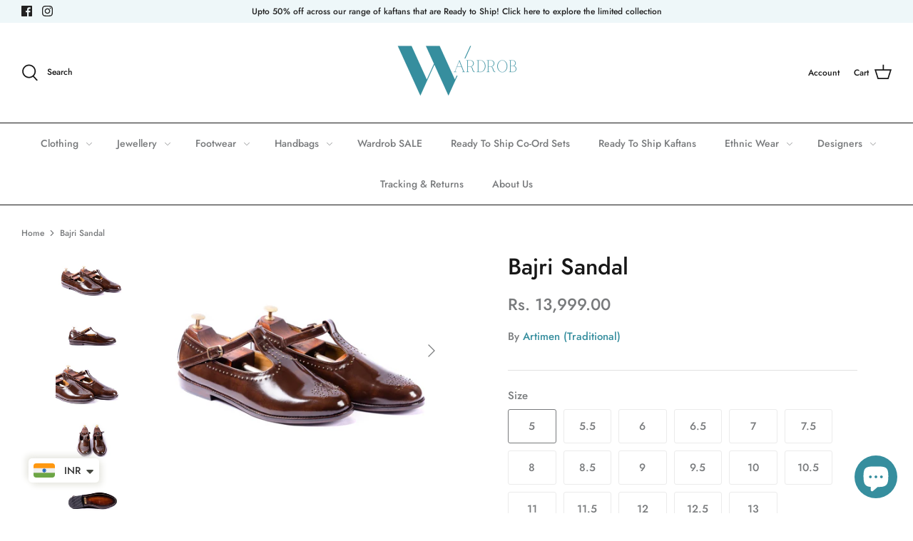

--- FILE ---
content_type: text/html; charset=utf-8
request_url: https://www.officialwardrob.com/products/bajri-sandal-1
body_size: 49482
content:
<!DOCTYPE html>
<html class="no-js" lang="en">
<head>
  <!-- Google Tag Manager -->
<script>(function(w,d,s,l,i){w[l]=w[l]||[];w[l].push({'gtm.start':
new Date().getTime(),event:'gtm.js'});var f=d.getElementsByTagName(s)[0],
j=d.createElement(s),dl=l!='dataLayer'?'&l='+l:'';j.async=true;j.src=
'https://www.googletagmanager.com/gtm.js?id='+i+dl;f.parentNode.insertBefore(j,f);
})(window,document,'script','dataLayer','GTM-PQW8TJZ');</script>
<!-- End Google Tag Manager -->
<script>
window.KiwiSizing = window.KiwiSizing === undefined ? {} : window.KiwiSizing;
KiwiSizing.shop = "official-wardrob.myshopify.com";


KiwiSizing.data = {
  collections: "277964193988,390246334716,274678382788",
  tags: "Ethnic,Sandals,Traditional",
  product: "7512324210940",
  vendor: "Artimen (Traditional)",
  type: "Footwear",
  title: "Bajri Sandal",
  images: ["\/\/www.officialwardrob.com\/cdn\/shop\/products\/bajri-sandal-837350.jpg?v=1641818039","\/\/www.officialwardrob.com\/cdn\/shop\/products\/bajri-sandal-609441.jpg?v=1641818039","\/\/www.officialwardrob.com\/cdn\/shop\/products\/bajri-sandal-434021.jpg?v=1641818039","\/\/www.officialwardrob.com\/cdn\/shop\/products\/bajri-sandal-249046.jpg?v=1641818039","\/\/www.officialwardrob.com\/cdn\/shop\/products\/bajri-sandal-306741.jpg?v=1641818039","\/\/www.officialwardrob.com\/cdn\/shop\/products\/bajri-sandal-759104.jpg?v=1641818039","\/\/www.officialwardrob.com\/cdn\/shop\/products\/bajri-sandal-848207.png?v=1641818039"],
  options: [{"name":"Size","position":1,"values":["5","5.5","6","6.5","7","7.5","8","8.5","9","9.5","10","10.5","11","11.5","12","12.5","13"]},{"name":"Color","position":2,"values":["Burnt Brown"]},{"name":"Material","position":3,"values":["Leather"]}],
  variants: [{"id":42290300387580,"title":"5 \/ Burnt Brown \/ Leather","option1":"5","option2":"Burnt Brown","option3":"Leather","sku":"","requires_shipping":true,"taxable":false,"featured_image":null,"available":true,"name":"Bajri Sandal - 5 \/ Burnt Brown \/ Leather","public_title":"5 \/ Burnt Brown \/ Leather","options":["5","Burnt Brown","Leather"],"price":1399900,"weight":2000,"compare_at_price":null,"inventory_management":null,"barcode":"","requires_selling_plan":false,"selling_plan_allocations":[]},{"id":42290300420348,"title":"5.5 \/ Burnt Brown \/ Leather","option1":"5.5","option2":"Burnt Brown","option3":"Leather","sku":"","requires_shipping":true,"taxable":false,"featured_image":null,"available":true,"name":"Bajri Sandal - 5.5 \/ Burnt Brown \/ Leather","public_title":"5.5 \/ Burnt Brown \/ Leather","options":["5.5","Burnt Brown","Leather"],"price":1399900,"weight":2000,"compare_at_price":null,"inventory_management":null,"barcode":"","requires_selling_plan":false,"selling_plan_allocations":[]},{"id":42290300453116,"title":"6 \/ Burnt Brown \/ Leather","option1":"6","option2":"Burnt Brown","option3":"Leather","sku":"","requires_shipping":true,"taxable":false,"featured_image":null,"available":true,"name":"Bajri Sandal - 6 \/ Burnt Brown \/ Leather","public_title":"6 \/ Burnt Brown \/ Leather","options":["6","Burnt Brown","Leather"],"price":1399900,"weight":2000,"compare_at_price":null,"inventory_management":null,"barcode":"","requires_selling_plan":false,"selling_plan_allocations":[]},{"id":42290300485884,"title":"6.5 \/ Burnt Brown \/ Leather","option1":"6.5","option2":"Burnt Brown","option3":"Leather","sku":"","requires_shipping":true,"taxable":false,"featured_image":null,"available":true,"name":"Bajri Sandal - 6.5 \/ Burnt Brown \/ Leather","public_title":"6.5 \/ Burnt Brown \/ Leather","options":["6.5","Burnt Brown","Leather"],"price":1399900,"weight":2000,"compare_at_price":null,"inventory_management":null,"barcode":"","requires_selling_plan":false,"selling_plan_allocations":[]},{"id":42290300518652,"title":"7 \/ Burnt Brown \/ Leather","option1":"7","option2":"Burnt Brown","option3":"Leather","sku":"","requires_shipping":true,"taxable":false,"featured_image":null,"available":true,"name":"Bajri Sandal - 7 \/ Burnt Brown \/ Leather","public_title":"7 \/ Burnt Brown \/ Leather","options":["7","Burnt Brown","Leather"],"price":1399900,"weight":2000,"compare_at_price":null,"inventory_management":null,"barcode":"","requires_selling_plan":false,"selling_plan_allocations":[]},{"id":42290300551420,"title":"7.5 \/ Burnt Brown \/ Leather","option1":"7.5","option2":"Burnt Brown","option3":"Leather","sku":"","requires_shipping":true,"taxable":false,"featured_image":null,"available":true,"name":"Bajri Sandal - 7.5 \/ Burnt Brown \/ Leather","public_title":"7.5 \/ Burnt Brown \/ Leather","options":["7.5","Burnt Brown","Leather"],"price":1399900,"weight":2000,"compare_at_price":null,"inventory_management":null,"barcode":"","requires_selling_plan":false,"selling_plan_allocations":[]},{"id":42290300584188,"title":"8 \/ Burnt Brown \/ Leather","option1":"8","option2":"Burnt Brown","option3":"Leather","sku":"","requires_shipping":true,"taxable":false,"featured_image":null,"available":true,"name":"Bajri Sandal - 8 \/ Burnt Brown \/ Leather","public_title":"8 \/ Burnt Brown \/ Leather","options":["8","Burnt Brown","Leather"],"price":1399900,"weight":2000,"compare_at_price":null,"inventory_management":null,"barcode":"","requires_selling_plan":false,"selling_plan_allocations":[]},{"id":42290300616956,"title":"8.5 \/ Burnt Brown \/ Leather","option1":"8.5","option2":"Burnt Brown","option3":"Leather","sku":"","requires_shipping":true,"taxable":false,"featured_image":null,"available":true,"name":"Bajri Sandal - 8.5 \/ Burnt Brown \/ Leather","public_title":"8.5 \/ Burnt Brown \/ Leather","options":["8.5","Burnt Brown","Leather"],"price":1399900,"weight":2000,"compare_at_price":null,"inventory_management":null,"barcode":"","requires_selling_plan":false,"selling_plan_allocations":[]},{"id":42290300649724,"title":"9 \/ Burnt Brown \/ Leather","option1":"9","option2":"Burnt Brown","option3":"Leather","sku":"","requires_shipping":true,"taxable":false,"featured_image":null,"available":true,"name":"Bajri Sandal - 9 \/ Burnt Brown \/ Leather","public_title":"9 \/ Burnt Brown \/ Leather","options":["9","Burnt Brown","Leather"],"price":1399900,"weight":2000,"compare_at_price":null,"inventory_management":null,"barcode":"","requires_selling_plan":false,"selling_plan_allocations":[]},{"id":42290300682492,"title":"9.5 \/ Burnt Brown \/ Leather","option1":"9.5","option2":"Burnt Brown","option3":"Leather","sku":"","requires_shipping":true,"taxable":false,"featured_image":null,"available":true,"name":"Bajri Sandal - 9.5 \/ Burnt Brown \/ Leather","public_title":"9.5 \/ Burnt Brown \/ Leather","options":["9.5","Burnt Brown","Leather"],"price":1399900,"weight":2000,"compare_at_price":null,"inventory_management":null,"barcode":"","requires_selling_plan":false,"selling_plan_allocations":[]},{"id":42290300715260,"title":"10 \/ Burnt Brown \/ Leather","option1":"10","option2":"Burnt Brown","option3":"Leather","sku":"","requires_shipping":true,"taxable":false,"featured_image":null,"available":true,"name":"Bajri Sandal - 10 \/ Burnt Brown \/ Leather","public_title":"10 \/ Burnt Brown \/ Leather","options":["10","Burnt Brown","Leather"],"price":1399900,"weight":2000,"compare_at_price":null,"inventory_management":null,"barcode":"","requires_selling_plan":false,"selling_plan_allocations":[]},{"id":42290300748028,"title":"10.5 \/ Burnt Brown \/ Leather","option1":"10.5","option2":"Burnt Brown","option3":"Leather","sku":"","requires_shipping":true,"taxable":false,"featured_image":null,"available":true,"name":"Bajri Sandal - 10.5 \/ Burnt Brown \/ Leather","public_title":"10.5 \/ Burnt Brown \/ Leather","options":["10.5","Burnt Brown","Leather"],"price":1399900,"weight":2000,"compare_at_price":null,"inventory_management":null,"barcode":"","requires_selling_plan":false,"selling_plan_allocations":[]},{"id":42290300780796,"title":"11 \/ Burnt Brown \/ Leather","option1":"11","option2":"Burnt Brown","option3":"Leather","sku":"","requires_shipping":true,"taxable":false,"featured_image":null,"available":true,"name":"Bajri Sandal - 11 \/ Burnt Brown \/ Leather","public_title":"11 \/ Burnt Brown \/ Leather","options":["11","Burnt Brown","Leather"],"price":1399900,"weight":2000,"compare_at_price":null,"inventory_management":null,"barcode":"","requires_selling_plan":false,"selling_plan_allocations":[]},{"id":42290300813564,"title":"11.5 \/ Burnt Brown \/ Leather","option1":"11.5","option2":"Burnt Brown","option3":"Leather","sku":"","requires_shipping":true,"taxable":false,"featured_image":null,"available":true,"name":"Bajri Sandal - 11.5 \/ Burnt Brown \/ Leather","public_title":"11.5 \/ Burnt Brown \/ Leather","options":["11.5","Burnt Brown","Leather"],"price":1399900,"weight":2000,"compare_at_price":null,"inventory_management":null,"barcode":"","requires_selling_plan":false,"selling_plan_allocations":[]},{"id":42290300846332,"title":"12 \/ Burnt Brown \/ Leather","option1":"12","option2":"Burnt Brown","option3":"Leather","sku":"","requires_shipping":true,"taxable":false,"featured_image":null,"available":true,"name":"Bajri Sandal - 12 \/ Burnt Brown \/ Leather","public_title":"12 \/ Burnt Brown \/ Leather","options":["12","Burnt Brown","Leather"],"price":1399900,"weight":2000,"compare_at_price":null,"inventory_management":null,"barcode":"","requires_selling_plan":false,"selling_plan_allocations":[]},{"id":42290300879100,"title":"12.5 \/ Burnt Brown \/ Leather","option1":"12.5","option2":"Burnt Brown","option3":"Leather","sku":"","requires_shipping":true,"taxable":false,"featured_image":null,"available":true,"name":"Bajri Sandal - 12.5 \/ Burnt Brown \/ Leather","public_title":"12.5 \/ Burnt Brown \/ Leather","options":["12.5","Burnt Brown","Leather"],"price":1399900,"weight":2000,"compare_at_price":null,"inventory_management":null,"barcode":"","requires_selling_plan":false,"selling_plan_allocations":[]},{"id":42290300911868,"title":"13 \/ Burnt Brown \/ Leather","option1":"13","option2":"Burnt Brown","option3":"Leather","sku":"","requires_shipping":true,"taxable":false,"featured_image":null,"available":true,"name":"Bajri Sandal - 13 \/ Burnt Brown \/ Leather","public_title":"13 \/ Burnt Brown \/ Leather","options":["13","Burnt Brown","Leather"],"price":1399900,"weight":2000,"compare_at_price":null,"inventory_management":null,"barcode":"","requires_selling_plan":false,"selling_plan_allocations":[]}],
};

</script>
  <meta name="facebook-domain-verification" content="g5qtc2os0xp3iqmye61umrook0iujj" />
  <!-- Symmetry 4.11.10 -->

  <link rel="preload" href="//www.officialwardrob.com/cdn/shop/t/28/assets/styles.css?v=19739668295414810661759332781" as="style">
  <meta charset="utf-8" />
<meta name="viewport" content="width=device-width,initial-scale=1.0" />
<meta http-equiv="X-UA-Compatible" content="IE=edge">

<link rel="preconnect" href="https://cdn.shopify.com" crossorigin>
<link rel="preconnect" href="https://fonts.shopify.com" crossorigin>
<link rel="preconnect" href="https://monorail-edge.shopifysvc.com"><link rel="preload" as="font" href="//www.officialwardrob.com/cdn/fonts/jost/jost_n5.7c8497861ffd15f4e1284cd221f14658b0e95d61.woff2" type="font/woff2" crossorigin>
<link rel="preload" as="font" href="//www.officialwardrob.com/cdn/fonts/jost/jost_n5.7c8497861ffd15f4e1284cd221f14658b0e95d61.woff2" type="font/woff2" crossorigin>
<link rel="preload" as="font" href="//www.officialwardrob.com/cdn/fonts/jost/jost_n5.7c8497861ffd15f4e1284cd221f14658b0e95d61.woff2" type="font/woff2" crossorigin>
<link rel="preload" as="font" href="//www.officialwardrob.com/cdn/fonts/jost/jost_n5.7c8497861ffd15f4e1284cd221f14658b0e95d61.woff2" type="font/woff2" crossorigin><link rel="preload" as="font" href="//www.officialwardrob.com/cdn/fonts/jost/jost_n7.921dc18c13fa0b0c94c5e2517ffe06139c3615a3.woff2" type="font/woff2" crossorigin><link rel="preload" as="font" href="//www.officialwardrob.com/cdn/fonts/jost/jost_i5.a6c7dbde35f2b89f8461eacda9350127566e5d51.woff2" type="font/woff2" crossorigin><link rel="preload" as="font" href="//www.officialwardrob.com/cdn/fonts/jost/jost_i7.d8201b854e41e19d7ed9b1a31fe4fe71deea6d3f.woff2" type="font/woff2" crossorigin><link rel="preload" href="//www.officialwardrob.com/cdn/shop/t/28/assets/vendor.js?v=182565045077416095021665767591" as="script">
<link rel="preload" href="//www.officialwardrob.com/cdn/shop/t/28/assets/theme.js?v=41034361327250428371665767591" as="script"><link rel="canonical" href="https://www.officialwardrob.com/products/bajri-sandal-1" /><link rel="shortcut icon" href="//www.officialwardrob.com/cdn/shop/files/Copy_of_Copy_of_Fork_and_Spoon_Restaurant_Badge_Logo_1.png?v=1622988262" type="image/png" /><meta name="description" content="One of the trendiest pairs in traditional category. This sandal with golden dots has been a hit for all our clients across the world. Comfort and class at its best. In pure leather totally handcrafted to fit your look. *For further customization in material/design/color, Whatsapp us on +91 9810978312 &quot;We at Artimen fol">
  <meta name="theme-color" content="#212b36">

  <title>
    Bajri Sandal &ndash; Wardrob
  </title>

  <meta property="og:site_name" content="Wardrob">
<meta property="og:url" content="https://www.officialwardrob.com/products/bajri-sandal-1">
<meta property="og:title" content="Bajri Sandal">
<meta property="og:type" content="product">
<meta property="og:description" content="One of the trendiest pairs in traditional category. This sandal with golden dots has been a hit for all our clients across the world. Comfort and class at its best. In pure leather totally handcrafted to fit your look. *For further customization in material/design/color, Whatsapp us on +91 9810978312 &quot;We at Artimen fol"><meta property="og:image" content="http://www.officialwardrob.com/cdn/shop/products/bajri-sandal-837350_1200x1200.jpg?v=1641818039">
  <meta property="og:image:secure_url" content="https://www.officialwardrob.com/cdn/shop/products/bajri-sandal-837350_1200x1200.jpg?v=1641818039">
  <meta property="og:image:width" content="2048">
  <meta property="og:image:height" content="1365"><meta property="og:price:amount" content="13,999.00">
  <meta property="og:price:currency" content="INR"><meta name="twitter:card" content="summary_large_image">
<meta name="twitter:title" content="Bajri Sandal">
<meta name="twitter:description" content="One of the trendiest pairs in traditional category. This sandal with golden dots has been a hit for all our clients across the world. Comfort and class at its best. In pure leather totally handcrafted to fit your look. *For further customization in material/design/color, Whatsapp us on +91 9810978312 &quot;We at Artimen fol">


  <link href="//www.officialwardrob.com/cdn/shop/t/28/assets/styles.css?v=19739668295414810661759332781" rel="stylesheet" type="text/css" media="all" />

  <script>
    window.theme = window.theme || {};
    theme.money_format = "\u003cspan class=money\u003eRs. {{amount}}\u003c\/span\u003e";
    theme.strings = {
      previous: "Previous",
      next: "Next",
      addressError: "Error looking up that address",
      addressNoResults: "No results for that address",
      addressQueryLimit: "You have exceeded the Google API usage limit. Consider upgrading to a \u003ca href=\"https:\/\/developers.google.com\/maps\/premium\/usage-limits\"\u003ePremium Plan\u003c\/a\u003e.",
      authError: "There was a problem authenticating your Google Maps API Key.",
      icon_labels_left: "Left",
      icon_labels_right: "Right",
      icon_labels_down: "Down",
      icon_labels_close: "Close",
      icon_labels_plus: "Plus",
      cart_terms_confirmation: "You must agree to the terms and conditions before continuing.",
      products_listing_from: "From",
      layout_live_search_see_all: "See all results",
      products_product_add_to_cart: "Add to Cart",
      products_variant_no_stock: "Sold out",
      products_variant_non_existent: "Unavailable",
      onlyXLeft: "[[ quantity ]] in stock",
      products_product_unit_price_separator: " \/ ",
      general_navigation_menu_toggle_aria_label: "Toggle menu",
      products_added_notification_title: "Just added",
      products_added_notification_item: "Item",
      products_added_notification_unit_price: "Item price",
      products_added_notification_quantity: "Qty",
      products_added_notification_total_price: "Total price",
      products_added_notification_shipping_note: "Excl. shipping",
      products_added_notification_keep_shopping: "Keep Shopping",
      products_added_notification_cart: "Cart",
      products_product_adding_to_cart: "Adding",
      products_product_added_to_cart: "Added to cart",
      products_added_notification_subtotal: "Subtotal",
      products_labels_sold_out: "Sold Out",
      products_labels_sale: "Sale",
      products_labels_percent_reduction: "[[ amount ]]% off",
      products_labels_value_reduction_html: "[[ amount ]] off",
      products_product_preorder: "Pre-order",
      general_quick_search_pages: "Pages",
      general_quick_search_no_results: "Sorry, we couldn\u0026#39;t find any results",
      collections_general_see_all_subcollections: "See all..."
    };
    theme.routes = {
      search_url: '/search',
      cart_url: '/cart',
      cart_add_url: '/cart/add',
      cart_change_url: '/cart/change'
    };
    theme.settings = {
      cart_type: "drawer",
      quickbuy_style: "whole",
      show_size_chart: true
    };
    document.documentElement.className = document.documentElement.className.replace('no-js', '');
  </script>

  <script>window.performance && window.performance.mark && window.performance.mark('shopify.content_for_header.start');</script><meta name="google-site-verification" content="WsRncqGNctymUqHjN0eXFDjts9snRQ7qO-w9ospfmAY">
<meta name="google-site-verification" content="F-NRaEkRT8FkLKNvLEJn-M4UgZMCvrCc-383fVASvO4">
<meta name="facebook-domain-verification" content="ka94ypaovmhotojy5ipicyklttylgg">
<meta id="shopify-digital-wallet" name="shopify-digital-wallet" content="/56519557316/digital_wallets/dialog">
<meta id="in-context-paypal-metadata" data-shop-id="56519557316" data-venmo-supported="false" data-environment="production" data-locale="en_US" data-paypal-v4="true" data-currency="INR">
<link rel="alternate" type="application/json+oembed" href="https://www.officialwardrob.com/products/bajri-sandal-1.oembed">
<script async="async" src="/checkouts/internal/preloads.js?locale=en-IN"></script>
<script id="shopify-features" type="application/json">{"accessToken":"40bde6e781f5249042079d9543e4cf0a","betas":["rich-media-storefront-analytics"],"domain":"www.officialwardrob.com","predictiveSearch":true,"shopId":56519557316,"locale":"en"}</script>
<script>var Shopify = Shopify || {};
Shopify.shop = "official-wardrob.myshopify.com";
Shopify.locale = "en";
Shopify.currency = {"active":"INR","rate":"1.0"};
Shopify.country = "IN";
Shopify.theme = {"name":"Diwali Oct- Vijay","id":136015642876,"schema_name":"Symmetry","schema_version":"4.11.10","theme_store_id":568,"role":"main"};
Shopify.theme.handle = "null";
Shopify.theme.style = {"id":null,"handle":null};
Shopify.cdnHost = "www.officialwardrob.com/cdn";
Shopify.routes = Shopify.routes || {};
Shopify.routes.root = "/";</script>
<script type="module">!function(o){(o.Shopify=o.Shopify||{}).modules=!0}(window);</script>
<script>!function(o){function n(){var o=[];function n(){o.push(Array.prototype.slice.apply(arguments))}return n.q=o,n}var t=o.Shopify=o.Shopify||{};t.loadFeatures=n(),t.autoloadFeatures=n()}(window);</script>
<script id="shop-js-analytics" type="application/json">{"pageType":"product"}</script>
<script defer="defer" async type="module" src="//www.officialwardrob.com/cdn/shopifycloud/shop-js/modules/v2/client.init-shop-cart-sync_C5BV16lS.en.esm.js"></script>
<script defer="defer" async type="module" src="//www.officialwardrob.com/cdn/shopifycloud/shop-js/modules/v2/chunk.common_CygWptCX.esm.js"></script>
<script type="module">
  await import("//www.officialwardrob.com/cdn/shopifycloud/shop-js/modules/v2/client.init-shop-cart-sync_C5BV16lS.en.esm.js");
await import("//www.officialwardrob.com/cdn/shopifycloud/shop-js/modules/v2/chunk.common_CygWptCX.esm.js");

  window.Shopify.SignInWithShop?.initShopCartSync?.({"fedCMEnabled":true,"windoidEnabled":true});

</script>
<script>(function() {
  var isLoaded = false;
  function asyncLoad() {
    if (isLoaded) return;
    isLoaded = true;
    var urls = ["https:\/\/app.kiwisizing.com\/web\/js\/dist\/kiwiSizing\/plugin\/SizingPlugin.prod.js?v=330\u0026shop=official-wardrob.myshopify.com","https:\/\/cdn.shopify.com\/s\/files\/1\/0457\/2220\/6365\/files\/pushdaddy_v60_test.js?shop=official-wardrob.myshopify.com","https:\/\/cdn.crazyrocket.io\/widget\/scripts\/crazyrocket.start-cdn.js?id=62188a1b7ab42718443644aa\u0026shop=official-wardrob.myshopify.com","https:\/\/instafeed.nfcube.com\/cdn\/97dae6dee0d237d061b7a0713baf2ec2.js?shop=official-wardrob.myshopify.com","https:\/\/salespop.conversionbear.com\/script?app=salespop\u0026shop=official-wardrob.myshopify.com","https:\/\/cdn.shopify.com\/s\/files\/1\/0449\/2568\/1820\/t\/4\/assets\/booster_currency.js?v=1624978055\u0026shop=official-wardrob.myshopify.com","https:\/\/cdn.shopify.com\/s\/files\/1\/0033\/3538\/9233\/files\/pushdaddy_v101_test.js?shop=official-wardrob.myshopify.com","https:\/\/sr-cdn.shiprocket.in\/sr-promise\/static\/uc.js?channel_id=4\u0026sr_company_id=1527573\u0026shop=official-wardrob.myshopify.com"];
    for (var i = 0; i < urls.length; i++) {
      var s = document.createElement('script');
      s.type = 'text/javascript';
      s.async = true;
      s.src = urls[i];
      var x = document.getElementsByTagName('script')[0];
      x.parentNode.insertBefore(s, x);
    }
  };
  if(window.attachEvent) {
    window.attachEvent('onload', asyncLoad);
  } else {
    window.addEventListener('load', asyncLoad, false);
  }
})();</script>
<script id="__st">var __st={"a":56519557316,"offset":-18000,"reqid":"c71188a9-7cf0-4d02-b329-b4535e05e33a-1768743605","pageurl":"www.officialwardrob.com\/products\/bajri-sandal-1","u":"0ae77834f0f5","p":"product","rtyp":"product","rid":7512324210940};</script>
<script>window.ShopifyPaypalV4VisibilityTracking = true;</script>
<script id="captcha-bootstrap">!function(){'use strict';const t='contact',e='account',n='new_comment',o=[[t,t],['blogs',n],['comments',n],[t,'customer']],c=[[e,'customer_login'],[e,'guest_login'],[e,'recover_customer_password'],[e,'create_customer']],r=t=>t.map((([t,e])=>`form[action*='/${t}']:not([data-nocaptcha='true']) input[name='form_type'][value='${e}']`)).join(','),a=t=>()=>t?[...document.querySelectorAll(t)].map((t=>t.form)):[];function s(){const t=[...o],e=r(t);return a(e)}const i='password',u='form_key',d=['recaptcha-v3-token','g-recaptcha-response','h-captcha-response',i],f=()=>{try{return window.sessionStorage}catch{return}},m='__shopify_v',_=t=>t.elements[u];function p(t,e,n=!1){try{const o=window.sessionStorage,c=JSON.parse(o.getItem(e)),{data:r}=function(t){const{data:e,action:n}=t;return t[m]||n?{data:e,action:n}:{data:t,action:n}}(c);for(const[e,n]of Object.entries(r))t.elements[e]&&(t.elements[e].value=n);n&&o.removeItem(e)}catch(o){console.error('form repopulation failed',{error:o})}}const l='form_type',E='cptcha';function T(t){t.dataset[E]=!0}const w=window,h=w.document,L='Shopify',v='ce_forms',y='captcha';let A=!1;((t,e)=>{const n=(g='f06e6c50-85a8-45c8-87d0-21a2b65856fe',I='https://cdn.shopify.com/shopifycloud/storefront-forms-hcaptcha/ce_storefront_forms_captcha_hcaptcha.v1.5.2.iife.js',D={infoText:'Protected by hCaptcha',privacyText:'Privacy',termsText:'Terms'},(t,e,n)=>{const o=w[L][v],c=o.bindForm;if(c)return c(t,g,e,D).then(n);var r;o.q.push([[t,g,e,D],n]),r=I,A||(h.body.append(Object.assign(h.createElement('script'),{id:'captcha-provider',async:!0,src:r})),A=!0)});var g,I,D;w[L]=w[L]||{},w[L][v]=w[L][v]||{},w[L][v].q=[],w[L][y]=w[L][y]||{},w[L][y].protect=function(t,e){n(t,void 0,e),T(t)},Object.freeze(w[L][y]),function(t,e,n,w,h,L){const[v,y,A,g]=function(t,e,n){const i=e?o:[],u=t?c:[],d=[...i,...u],f=r(d),m=r(i),_=r(d.filter((([t,e])=>n.includes(e))));return[a(f),a(m),a(_),s()]}(w,h,L),I=t=>{const e=t.target;return e instanceof HTMLFormElement?e:e&&e.form},D=t=>v().includes(t);t.addEventListener('submit',(t=>{const e=I(t);if(!e)return;const n=D(e)&&!e.dataset.hcaptchaBound&&!e.dataset.recaptchaBound,o=_(e),c=g().includes(e)&&(!o||!o.value);(n||c)&&t.preventDefault(),c&&!n&&(function(t){try{if(!f())return;!function(t){const e=f();if(!e)return;const n=_(t);if(!n)return;const o=n.value;o&&e.removeItem(o)}(t);const e=Array.from(Array(32),(()=>Math.random().toString(36)[2])).join('');!function(t,e){_(t)||t.append(Object.assign(document.createElement('input'),{type:'hidden',name:u})),t.elements[u].value=e}(t,e),function(t,e){const n=f();if(!n)return;const o=[...t.querySelectorAll(`input[type='${i}']`)].map((({name:t})=>t)),c=[...d,...o],r={};for(const[a,s]of new FormData(t).entries())c.includes(a)||(r[a]=s);n.setItem(e,JSON.stringify({[m]:1,action:t.action,data:r}))}(t,e)}catch(e){console.error('failed to persist form',e)}}(e),e.submit())}));const S=(t,e)=>{t&&!t.dataset[E]&&(n(t,e.some((e=>e===t))),T(t))};for(const o of['focusin','change'])t.addEventListener(o,(t=>{const e=I(t);D(e)&&S(e,y())}));const B=e.get('form_key'),M=e.get(l),P=B&&M;t.addEventListener('DOMContentLoaded',(()=>{const t=y();if(P)for(const e of t)e.elements[l].value===M&&p(e,B);[...new Set([...A(),...v().filter((t=>'true'===t.dataset.shopifyCaptcha))])].forEach((e=>S(e,t)))}))}(h,new URLSearchParams(w.location.search),n,t,e,['guest_login'])})(!0,!0)}();</script>
<script integrity="sha256-4kQ18oKyAcykRKYeNunJcIwy7WH5gtpwJnB7kiuLZ1E=" data-source-attribution="shopify.loadfeatures" defer="defer" src="//www.officialwardrob.com/cdn/shopifycloud/storefront/assets/storefront/load_feature-a0a9edcb.js" crossorigin="anonymous"></script>
<script data-source-attribution="shopify.dynamic_checkout.dynamic.init">var Shopify=Shopify||{};Shopify.PaymentButton=Shopify.PaymentButton||{isStorefrontPortableWallets:!0,init:function(){window.Shopify.PaymentButton.init=function(){};var t=document.createElement("script");t.src="https://www.officialwardrob.com/cdn/shopifycloud/portable-wallets/latest/portable-wallets.en.js",t.type="module",document.head.appendChild(t)}};
</script>
<script data-source-attribution="shopify.dynamic_checkout.buyer_consent">
  function portableWalletsHideBuyerConsent(e){var t=document.getElementById("shopify-buyer-consent"),n=document.getElementById("shopify-subscription-policy-button");t&&n&&(t.classList.add("hidden"),t.setAttribute("aria-hidden","true"),n.removeEventListener("click",e))}function portableWalletsShowBuyerConsent(e){var t=document.getElementById("shopify-buyer-consent"),n=document.getElementById("shopify-subscription-policy-button");t&&n&&(t.classList.remove("hidden"),t.removeAttribute("aria-hidden"),n.addEventListener("click",e))}window.Shopify?.PaymentButton&&(window.Shopify.PaymentButton.hideBuyerConsent=portableWalletsHideBuyerConsent,window.Shopify.PaymentButton.showBuyerConsent=portableWalletsShowBuyerConsent);
</script>
<script>
  function portableWalletsCleanup(e){e&&e.src&&console.error("Failed to load portable wallets script "+e.src);var t=document.querySelectorAll("shopify-accelerated-checkout .shopify-payment-button__skeleton, shopify-accelerated-checkout-cart .wallet-cart-button__skeleton"),e=document.getElementById("shopify-buyer-consent");for(let e=0;e<t.length;e++)t[e].remove();e&&e.remove()}function portableWalletsNotLoadedAsModule(e){e instanceof ErrorEvent&&"string"==typeof e.message&&e.message.includes("import.meta")&&"string"==typeof e.filename&&e.filename.includes("portable-wallets")&&(window.removeEventListener("error",portableWalletsNotLoadedAsModule),window.Shopify.PaymentButton.failedToLoad=e,"loading"===document.readyState?document.addEventListener("DOMContentLoaded",window.Shopify.PaymentButton.init):window.Shopify.PaymentButton.init())}window.addEventListener("error",portableWalletsNotLoadedAsModule);
</script>

<script type="module" src="https://www.officialwardrob.com/cdn/shopifycloud/portable-wallets/latest/portable-wallets.en.js" onError="portableWalletsCleanup(this)" crossorigin="anonymous"></script>
<script nomodule>
  document.addEventListener("DOMContentLoaded", portableWalletsCleanup);
</script>

<link id="shopify-accelerated-checkout-styles" rel="stylesheet" media="screen" href="https://www.officialwardrob.com/cdn/shopifycloud/portable-wallets/latest/accelerated-checkout-backwards-compat.css" crossorigin="anonymous">
<style id="shopify-accelerated-checkout-cart">
        #shopify-buyer-consent {
  margin-top: 1em;
  display: inline-block;
  width: 100%;
}

#shopify-buyer-consent.hidden {
  display: none;
}

#shopify-subscription-policy-button {
  background: none;
  border: none;
  padding: 0;
  text-decoration: underline;
  font-size: inherit;
  cursor: pointer;
}

#shopify-subscription-policy-button::before {
  box-shadow: none;
}

      </style>
<script id="sections-script" data-sections="product-recommendations" defer="defer" src="//www.officialwardrob.com/cdn/shop/t/28/compiled_assets/scripts.js?v=1095"></script>
<script>window.performance && window.performance.mark && window.performance.mark('shopify.content_for_header.end');</script>


  <!-- "snippets/judgeme_core.liquid" was not rendered, the associated app was uninstalled -->

    <script>
    
      
    window.ufeStore = {
      collections: [277964193988,390246334716,274678382788],
      tags: 'Ethnic,Sandals,Traditional'.split(','),
      selectedVariantId: 42290300387580,
      moneyFormat: "\u003cspan class=money\u003eRs. {{amount}}\u003c\/span\u003e",
      moneyFormatWithCurrency: "\u003cspan class=money\u003eRs. {{amount}} INR\u003c\/span\u003e",
      currency: "INR",
      customerId: null,
      productAvailable: true,
      productMapping: []
    }
    
    
      window.ufeStore.cartTotal = 0;
      
    
    
    
    window.isUfeInstalled = false;
    function ufeScriptLoader(scriptUrl) {
        var element = document.createElement('script');
        element.src = scriptUrl;
        element.type = 'text/javascript';
        document.getElementsByTagName('head')[0].appendChild(element);
    }
    if(window.isUfeInstalled) console.log('%c UFE: Funnel Engines ⚡️ Full Throttle  🦾😎!', 'font-weight: bold; letter-spacing: 2px; font-family: system-ui, -apple-system, BlinkMacSystemFont, "Segoe UI", "Roboto", "Oxygen", "Ubuntu", Arial, sans-serif;font-size: 20px;color: rgb(25, 124, 255); text-shadow: 2px 2px 0 rgb(62, 246, 255)');
    if(!('noModule' in HTMLScriptElement.prototype) && window.isUfeInstalled) {
        ufeScriptLoader('https://ufe.helixo.co/scripts/sdk.es5.min.js');
        console.log('UFE: ES5 Script Loading');
    }
    </script>
    
    
    <script type="text/javascript">
  //BOOSTER APPS COMMON JS CODE
  window.BoosterApps = window.BoosterApps || {};
  window.BoosterApps.common = window.BoosterApps.common || {};
  window.BoosterApps.common.shop = {
    permanent_domain: 'official-wardrob.myshopify.com',
    currency: "INR",
    money_format: "\u003cspan class=money\u003eRs. {{amount}}\u003c\/span\u003e",
    id: 56519557316
  };
  

  window.BoosterApps.common.template = 'product';
  window.BoosterApps.common.cart = {};
  window.BoosterApps.common.vapid_public_key = "BJuXCmrtTK335SuczdNVYrGVtP_WXn4jImChm49st7K7z7e8gxSZUKk4DhUpk8j2Xpiw5G4-ylNbMKLlKkUEU98=";

  window.BoosterApps.cs_app_url = "/apps/";

  window.BoosterApps.global_config = {"asset_urls":{"loy":{"init_js":"https:\/\/cdn.shopify.com\/s\/files\/1\/0194\/1736\/6592\/t\/1\/assets\/ba_loy_init.js?v=1639598603","widget_js":"https:\/\/cdn.shopify.com\/s\/files\/1\/0194\/1736\/6592\/t\/1\/assets\/ba_loy_widget.js?v=1639708150","widget_css":"https:\/\/cdn.shopify.com\/s\/files\/1\/0194\/1736\/6592\/t\/1\/assets\/ba_loy_widget.css?v=1630424861"},"rev":{"init_js":null,"widget_js":null,"modal_js":null,"widget_css":null,"modal_css":null},"pu":{"init_js":"https:\/\/cdn.shopify.com\/s\/files\/1\/0194\/1736\/6592\/t\/1\/assets\/ba_pu_init.js?v=1635877170"},"bis":{"init_js":"https:\/\/cdn.shopify.com\/s\/files\/1\/0194\/1736\/6592\/t\/1\/assets\/ba_bis_init.js?v=1633795418","modal_js":"https:\/\/cdn.shopify.com\/s\/files\/1\/0194\/1736\/6592\/t\/1\/assets\/ba_bis_modal.js?v=1633795421","modal_css":"https:\/\/cdn.shopify.com\/s\/files\/1\/0194\/1736\/6592\/t\/1\/assets\/ba_bis_modal.css?v=1620346071"},"widgets":{"init_js":"https:\/\/cdn.shopify.com\/s\/files\/1\/0194\/1736\/6592\/t\/1\/assets\/ba_widget_init.js?v=1635877278","modal_js":"https:\/\/cdn.shopify.com\/s\/files\/1\/0194\/1736\/6592\/t\/1\/assets\/ba_widget_modal.js?v=1635877281","modal_css":"https:\/\/cdn.shopify.com\/s\/files\/1\/0194\/1736\/6592\/t\/1\/assets\/ba_widget_modal.css?v=1634823107"},"global":{"helper_js":"https:\/\/cdn.shopify.com\/s\/files\/1\/0194\/1736\/6592\/t\/1\/assets\/ba_tracking.js?v=1637601969"}},"proxy_paths":{"loy":"\/apps\/ba-loy","pu":"\/apps\/ba_fb_app","app_metrics":"\/apps\/ba_fb_app\/app_metrics","push_subscription":"\/apps\/ba-loy\/push"},"aat":["speed","pu","cur","loy"],"pv":false,"bam":false};

    window.BoosterApps.loy_config = {"brand_theme_settings":{"button_bg":"#368e9e","header_bg":"#368e9e","desc_color":"#000000","icon_color":"#ffffff","link_color":"#368e9e","visibility":"both","cards_shape":"rounded","hide_widget":"false","launcher_bg":"#111111","title_color":"#212b36","banner_image":"","inputs_shape":"rounded","buttons_shape":"rounded","primary_color":"#2932fc","launcher_shape":"rounded","container_shape":"rounded","mobile_placement":"right","button_text_color":"#fff","desktop_placement":"right","header_text_color":"#ffffff","powered_by_hidden":"true","launcher_text_color":"#368e9e","mobile_side_spacing":"160","desktop_side_spacing":"20","visibility_condition":"","mobile_bottom_spacing":"18","desktop_bottom_spacing":"20","widget_icon_preview_url":"","hide_widget_launcher_on_mobile":"false","widget_banner_image_preview_url":""},"launcher_style_settings":{"mobile_icon":"gift","mobile_text":"Rewards","desktop_icon":"gift","desktop_text":"Rewards","mobile_layout":"image_only","desktop_layout":"image_only","mobile_launcher_icon":null,"desktop_launcher_icon":null},"points_program_enabled":false,"referral_program_enabled":false,"vip_program_enabled":false,"vip_program_tier_type":"points_earned","vip_program_period":"lifetime","brand_panel_settings":{"visitor_header_caption":"Join for free and unlock awesome rewards","visitor_header_title":"Exciting Gifts For You!","acct_creation_title":"Join and Earn Rewards","acct_creation_desc":"Get rewarded for being an awesome customer","acct_creation_sign_in":"Already a member?","acct_creation_btn":"Start Earning!","visitor_point_header":"Earn Points","visitor_point_desc":"Earn points and turn these into rewards!","member_header_caption":"Your points","member_header_title":"{points}","member_point_header":"Points","member_point_desc":"Earn points and turn these into rewards!","general_ways_to_earn":"Ways to earn","general_ways_to_redeem":"Ways to redeem","general_sign_in":"Sign in","general_sign_up":"Sign up","general_signed_up":"signed up","general_no_rewards_yet":"No rewards yet","general_your_rewards_will_show_here":"Your rewards will show here.","general_past_rewards":"Past rewards","general_go_back":"Go back","general_your_rewards":"Your rewards","general_upcoming_reward":"Upcoming reward","general_redeem":"Redeem","general_redeemed_a_reward":"Redeemed a Reward","general_you_have":"You have","general_rewards":"Rewards","general_reward":"reward","general_manual_points_adjust":"manual points adjustment","general_add_points_default_note":"Points awarded by points import","general_reset_removal_default_note":"Existing points removed for points reset from import","general_reset_new_balance_default_note":"Points reset to new balance by points import","general_refund_points":"Points refunded","general_use_discount_code":"Use this discount code on your next order!","general_apply_code":"Apply code","general_add_product_to_cart":"Add product to cart","general_spend":"you spend","general_spent":"Spent","general_points":"Points","general_point":"Point","general_discount_amount_coupon":"${{discount_amount}} off coupon","general_discount_amount":"points for ${{discount_amount}} off","general_no_points_yet":"No Points yet","general_have_not_earned_points":"You haven't earned any Points yet.","general_place_an_order":"Place an order","general_placed_an_order":"Placed an order","general_points_for_every":"Points for every","general_how_to_earn_points":"How do I earn Points?","general_points_activity":"Points History","general_celebrate_birthday":"Celebrate a birthday","general_celebrate_birthday_past_tense":"Celebrated a birthday","general_birthday_reward":"Celebrate with a reward","general_celebrate_your_birthday":"Let's celebrate your birthday! 🎉 Please give us 30 days notice - otherwise, you'll have to wait another year.","general_edit_date":"Edit Date","general_month":"Month","general_day":"Day","general_enter_valid_date":"Please enter a valid date","general_save_date":"Save date","general_reward_show":"Show","general_share_via_email":"Share via Email","general_share_on":"Share on","general_please_choose_an_option":"Please choose an option from the","general_product_page":"product page","general_by":"by","social_instagram_follow":"Follow on Instagram","social_facebook_like":"Like page on Facebook","social_facebook_share":"Share link on Facebook","social_twitter_follow":"Follow on Twitter","social_twitter_share":"Share link on Twitter","social_instagram_follow_past_tense":"Followed on Instagram","social_facebook_like_past_tense":"Liked a page on Facebook","social_facebook_share_past_tense":"Shared a link on Facebook","social_twitter_follow_past_tense":"Followed on Twitter","social_twitter_share_past_tense":"Shared a link on Twitter","social_follow":"Follow","social_share":"Share","social_like":"Like","referral_complete":"Complete a Referral","referral_complete_past_tense":"Completed a Referral","referral_complete_points":"{{points_amount}} Points for every referral completed","referrals_title":"Referral Program","referrals_visitor_desc":"Refer a friend who makes a purchase and both of you will claim rewards.","referrals_create_account_to_claim_coupon":"Create an Account to claim your coupon","referrals_create_account":"Create an Account","referrals_referred_reward":"They will get","referrals_referrer_reward":"You will get","referrals_call_to_action":"Refer friends and earn","referrals_completed":"referrals completed so far","referrals_share_link":"Share this link with a friend for them to claim the reward","referrals_referral_code":"Your referral link to share","referrals_get_reward":"Get your","referrals_claimed_reward":"Here's your","referrals_claim_reward":"Claim your gift","referrals_email_invite":"Refer friends by email","referrals_email_send":"Send email","referrals_email_to":"To","referrals_email_to_placeholder":"Add a comma-separated list of emails","referrals_email_message":"Message","referrals_email_message_placeholder":"Customize your referral message. The referral link will be automatically added.","referrals_invalid_email":"Please enter a valid email address","referrals_no_referrals_yet":"No referrals yet","referrals_your_referrals_show_here":"Your referrals will show here.","referrals_your_referrals":"Your referrals","referrals_status_pending":"pending","referrals_status_completed":"completed","referrals_status_blocked":"blocked","vip_tiers":"VIP Tiers","vip_status":"VIP Status","vip_reward":"VIP reward","vip_tier_desc":"Gain access to exclusive rewards.","vip_reward_earned_via":"Earned via {{vip_tier_name}} tier","vip_tier_no_vip_history":"No VIP membership history yet","vip_tier_vip_history":"VIP History","vip_tier_added_to":"Added to {{tier_name}}","vip_tier_achieved":"Unlocked {{tier_name}}","vip_tier_dropped_to":"Fell to {{tier_name}}","vip_tier_retained_to":"Kept {{tier_name}}","vip_tier_earn_points":"Earn {{points}} Points","vip_tier_spend":"Spend {{amount}}","vip_perks":"Perks","vip_benefits":"Benefits","vip_tier_to_unlock":"to unlock","vip_achieved_until":"Achieved until","vip_tier_on_highest":"You did it! You're on the highest tier 🎉","general_error":"Hmm, something went wrong, please try again shortly","general_redeem_error_min_points":"Did not met minimum points to redeem","general_redeem_error_max_points":"Exceeded maximum points to spend","tos_max_shipping_amount":"Maximum shipping amount of {{max_shipping_amount}}.","tos_expiry_months":"Expires {{expiry_months}} month(s) after being redeemed.","tos_expiry_at":"Reward expires on {{expiry_date}}.","tos_free_product":"Reward only applies to {{product_name}}","tos_min_order_amount":"Applies to all orders over {{min_order_amount}}.","tos_apply_to_collection":"Only for products in specific collections."},"widget_css":"#baLoySectionWrapper .ba-loy-bg-color {\n  background-color: #368e9e;\n}\n\n#baLoySectionWrapper .section-panel-wrapper {\n  box-shadow:rgba(0, 0, 0, 0.1) 0px 4px 15px 0px, rgba(0, 0, 0, 0.1) 0px 1px 2px 0px, #368e9e 0px 2px 0px 0px inset;\n}\n\n\n\n\n.header-main, .header-secondary {\n\tcolor: #ffffff !important;\n}\n.main-default a.sign-in{\n  color: #368e9e !important;\n}\n\n.section-table-piece-detail-items .li-img path {\n  fill: #ffffff;\n}\n\n.buttons-icons-detail-image .li-img {\n  fill: #ffffff;\n}\n\n#baLoySectionWrapper .loy-button-main{\n    background: #368e9e;\n    color: #fff;\n}\n\n  #baLoySectionWrapper .loy-button-main{\n    color: #fff;\n  }\n\n  #baLoySectionWrapper .main-default, #baLoySectionWrapper div.panel-section .head-title,#baLoySectionWrapper body {\n    color: #212b36;\n  }\n\n  #baLoySectionWrapper .section-panel-wrapper .panel-desc, #baLoySectionWrapper .main-default.sign-in-text{\n    color: #000000;\n  }\n\n  #launcher-wrapper{\n    background: #111111;\n  }\n\n  #baLoySectionWrapper div.section-bottom{\n    display:none;\n  }\n\n.ba-loy-namespace .ba-loy-messenger-frame, #launcher-wrapper{\n  right: 20px;\n  left: auto;\n}\n.ba-loy-namespace .ba-loy-messenger-frame {\n  bottom: 90px;\n}\n#launcher-wrapper{\n  bottom: 20px;\n}\n\n.launcher-text{\n  color: #368e9e !important;\n}\n\n#launcher-wrapper .launcher-desktop { display: block; }\n#launcher-wrapper .launcher-mobile  { display: none;  }\n\n@media (max-width: 500px) {\n  .ba-loy-namespace .ba-loy-messenger-frame{\n    height: 100%;\n    min-height: 100%;\n    bottom: 0;\n    right: 0;\n    left: 0;\n    top: 0;\n    width: 100%;\n    border-radius: 0;\n  }\n  #launcher-wrapper.up{\n    display: none;\n  }\n  #launcher-wrapper{\n    right: 160px;\n    left: auto;\n    bottom: 18px;\n  }\n  #launcher-wrapper .launcher-desktop { display: none;  }\n  #launcher-wrapper .launcher-mobile  { display: block; }\n}\n\n\n\n.ba-loy-circle{border-radius: 30px !important;}\n.ba-loy-rounded{border-radius: 10px !important;}\n.ba-loy-square{border-radius: 0px !important;}\n","custom_css":null,"ways_to_earn":[{"automation_id":69068,"status":"active","trigger":"loy_contact_member_enabled","step_id":177261,"points_amount":250,"points_type":"fixed","icon_url":null},{"automation_id":69069,"status":"active","trigger":"order_placed","step_id":177262,"points_amount":2,"points_type":"multiplier","icon_url":null},{"social":true,"trigger":"instagram_follow","points_amount":"100","url":"https:\/\/instagram.com\/officialwardrob"},{"social":true,"trigger":"facebook_like","points_amount":"100","url":"https:\/\/facebook.com\/officialwardrob"}],"referral_rewards":{"referrer_reward":{"id":57452,"name":"Rs. 5 off coupon","reward_type":"fixed_amount","properties":{"applies_to":"entire"}},"referred_reward":{"id":57453,"name":"Rs. 5 off coupon","reward_type":"fixed_amount","properties":{"applies_to":"entire"}}},"referral_social_settings":{"email":"false","twitter":"true","facebook":"true","twitter_message":""},"referrals_customer_account_required":false,"vip_tiers":[]};
    window.BoosterApps.loy_config.api_endpoint = "/apps/ba-loy";
    window.BoosterApps.loy_config.domain_name = "rivo.io/apps/loyalty";


    window.BoosterApps.pu_config = {"push_prompt_cover_enabled":false,"push_prompt_cover_title":"One small step","push_prompt_cover_message":"Allow your browser to receive notifications","subscription_plan_exceeded_limits":false};
    window.BoosterApps.widgets_config = {};


  
    if (window.BoosterApps.common.template == 'product'){
      window.BoosterApps.common.product = {
        id: 7512324210940, price: 1399900, handle: "bajri-sandal-1", tags: ["Ethnic","Sandals","Traditional"],
        available: true, title: "Bajri Sandal", variants: [{"id":42290300387580,"title":"5 \/ Burnt Brown \/ Leather","option1":"5","option2":"Burnt Brown","option3":"Leather","sku":"","requires_shipping":true,"taxable":false,"featured_image":null,"available":true,"name":"Bajri Sandal - 5 \/ Burnt Brown \/ Leather","public_title":"5 \/ Burnt Brown \/ Leather","options":["5","Burnt Brown","Leather"],"price":1399900,"weight":2000,"compare_at_price":null,"inventory_management":null,"barcode":"","requires_selling_plan":false,"selling_plan_allocations":[]},{"id":42290300420348,"title":"5.5 \/ Burnt Brown \/ Leather","option1":"5.5","option2":"Burnt Brown","option3":"Leather","sku":"","requires_shipping":true,"taxable":false,"featured_image":null,"available":true,"name":"Bajri Sandal - 5.5 \/ Burnt Brown \/ Leather","public_title":"5.5 \/ Burnt Brown \/ Leather","options":["5.5","Burnt Brown","Leather"],"price":1399900,"weight":2000,"compare_at_price":null,"inventory_management":null,"barcode":"","requires_selling_plan":false,"selling_plan_allocations":[]},{"id":42290300453116,"title":"6 \/ Burnt Brown \/ Leather","option1":"6","option2":"Burnt Brown","option3":"Leather","sku":"","requires_shipping":true,"taxable":false,"featured_image":null,"available":true,"name":"Bajri Sandal - 6 \/ Burnt Brown \/ Leather","public_title":"6 \/ Burnt Brown \/ Leather","options":["6","Burnt Brown","Leather"],"price":1399900,"weight":2000,"compare_at_price":null,"inventory_management":null,"barcode":"","requires_selling_plan":false,"selling_plan_allocations":[]},{"id":42290300485884,"title":"6.5 \/ Burnt Brown \/ Leather","option1":"6.5","option2":"Burnt Brown","option3":"Leather","sku":"","requires_shipping":true,"taxable":false,"featured_image":null,"available":true,"name":"Bajri Sandal - 6.5 \/ Burnt Brown \/ Leather","public_title":"6.5 \/ Burnt Brown \/ Leather","options":["6.5","Burnt Brown","Leather"],"price":1399900,"weight":2000,"compare_at_price":null,"inventory_management":null,"barcode":"","requires_selling_plan":false,"selling_plan_allocations":[]},{"id":42290300518652,"title":"7 \/ Burnt Brown \/ Leather","option1":"7","option2":"Burnt Brown","option3":"Leather","sku":"","requires_shipping":true,"taxable":false,"featured_image":null,"available":true,"name":"Bajri Sandal - 7 \/ Burnt Brown \/ Leather","public_title":"7 \/ Burnt Brown \/ Leather","options":["7","Burnt Brown","Leather"],"price":1399900,"weight":2000,"compare_at_price":null,"inventory_management":null,"barcode":"","requires_selling_plan":false,"selling_plan_allocations":[]},{"id":42290300551420,"title":"7.5 \/ Burnt Brown \/ Leather","option1":"7.5","option2":"Burnt Brown","option3":"Leather","sku":"","requires_shipping":true,"taxable":false,"featured_image":null,"available":true,"name":"Bajri Sandal - 7.5 \/ Burnt Brown \/ Leather","public_title":"7.5 \/ Burnt Brown \/ Leather","options":["7.5","Burnt Brown","Leather"],"price":1399900,"weight":2000,"compare_at_price":null,"inventory_management":null,"barcode":"","requires_selling_plan":false,"selling_plan_allocations":[]},{"id":42290300584188,"title":"8 \/ Burnt Brown \/ Leather","option1":"8","option2":"Burnt Brown","option3":"Leather","sku":"","requires_shipping":true,"taxable":false,"featured_image":null,"available":true,"name":"Bajri Sandal - 8 \/ Burnt Brown \/ Leather","public_title":"8 \/ Burnt Brown \/ Leather","options":["8","Burnt Brown","Leather"],"price":1399900,"weight":2000,"compare_at_price":null,"inventory_management":null,"barcode":"","requires_selling_plan":false,"selling_plan_allocations":[]},{"id":42290300616956,"title":"8.5 \/ Burnt Brown \/ Leather","option1":"8.5","option2":"Burnt Brown","option3":"Leather","sku":"","requires_shipping":true,"taxable":false,"featured_image":null,"available":true,"name":"Bajri Sandal - 8.5 \/ Burnt Brown \/ Leather","public_title":"8.5 \/ Burnt Brown \/ Leather","options":["8.5","Burnt Brown","Leather"],"price":1399900,"weight":2000,"compare_at_price":null,"inventory_management":null,"barcode":"","requires_selling_plan":false,"selling_plan_allocations":[]},{"id":42290300649724,"title":"9 \/ Burnt Brown \/ Leather","option1":"9","option2":"Burnt Brown","option3":"Leather","sku":"","requires_shipping":true,"taxable":false,"featured_image":null,"available":true,"name":"Bajri Sandal - 9 \/ Burnt Brown \/ Leather","public_title":"9 \/ Burnt Brown \/ Leather","options":["9","Burnt Brown","Leather"],"price":1399900,"weight":2000,"compare_at_price":null,"inventory_management":null,"barcode":"","requires_selling_plan":false,"selling_plan_allocations":[]},{"id":42290300682492,"title":"9.5 \/ Burnt Brown \/ Leather","option1":"9.5","option2":"Burnt Brown","option3":"Leather","sku":"","requires_shipping":true,"taxable":false,"featured_image":null,"available":true,"name":"Bajri Sandal - 9.5 \/ Burnt Brown \/ Leather","public_title":"9.5 \/ Burnt Brown \/ Leather","options":["9.5","Burnt Brown","Leather"],"price":1399900,"weight":2000,"compare_at_price":null,"inventory_management":null,"barcode":"","requires_selling_plan":false,"selling_plan_allocations":[]},{"id":42290300715260,"title":"10 \/ Burnt Brown \/ Leather","option1":"10","option2":"Burnt Brown","option3":"Leather","sku":"","requires_shipping":true,"taxable":false,"featured_image":null,"available":true,"name":"Bajri Sandal - 10 \/ Burnt Brown \/ Leather","public_title":"10 \/ Burnt Brown \/ Leather","options":["10","Burnt Brown","Leather"],"price":1399900,"weight":2000,"compare_at_price":null,"inventory_management":null,"barcode":"","requires_selling_plan":false,"selling_plan_allocations":[]},{"id":42290300748028,"title":"10.5 \/ Burnt Brown \/ Leather","option1":"10.5","option2":"Burnt Brown","option3":"Leather","sku":"","requires_shipping":true,"taxable":false,"featured_image":null,"available":true,"name":"Bajri Sandal - 10.5 \/ Burnt Brown \/ Leather","public_title":"10.5 \/ Burnt Brown \/ Leather","options":["10.5","Burnt Brown","Leather"],"price":1399900,"weight":2000,"compare_at_price":null,"inventory_management":null,"barcode":"","requires_selling_plan":false,"selling_plan_allocations":[]},{"id":42290300780796,"title":"11 \/ Burnt Brown \/ Leather","option1":"11","option2":"Burnt Brown","option3":"Leather","sku":"","requires_shipping":true,"taxable":false,"featured_image":null,"available":true,"name":"Bajri Sandal - 11 \/ Burnt Brown \/ Leather","public_title":"11 \/ Burnt Brown \/ Leather","options":["11","Burnt Brown","Leather"],"price":1399900,"weight":2000,"compare_at_price":null,"inventory_management":null,"barcode":"","requires_selling_plan":false,"selling_plan_allocations":[]},{"id":42290300813564,"title":"11.5 \/ Burnt Brown \/ Leather","option1":"11.5","option2":"Burnt Brown","option3":"Leather","sku":"","requires_shipping":true,"taxable":false,"featured_image":null,"available":true,"name":"Bajri Sandal - 11.5 \/ Burnt Brown \/ Leather","public_title":"11.5 \/ Burnt Brown \/ Leather","options":["11.5","Burnt Brown","Leather"],"price":1399900,"weight":2000,"compare_at_price":null,"inventory_management":null,"barcode":"","requires_selling_plan":false,"selling_plan_allocations":[]},{"id":42290300846332,"title":"12 \/ Burnt Brown \/ Leather","option1":"12","option2":"Burnt Brown","option3":"Leather","sku":"","requires_shipping":true,"taxable":false,"featured_image":null,"available":true,"name":"Bajri Sandal - 12 \/ Burnt Brown \/ Leather","public_title":"12 \/ Burnt Brown \/ Leather","options":["12","Burnt Brown","Leather"],"price":1399900,"weight":2000,"compare_at_price":null,"inventory_management":null,"barcode":"","requires_selling_plan":false,"selling_plan_allocations":[]},{"id":42290300879100,"title":"12.5 \/ Burnt Brown \/ Leather","option1":"12.5","option2":"Burnt Brown","option3":"Leather","sku":"","requires_shipping":true,"taxable":false,"featured_image":null,"available":true,"name":"Bajri Sandal - 12.5 \/ Burnt Brown \/ Leather","public_title":"12.5 \/ Burnt Brown \/ Leather","options":["12.5","Burnt Brown","Leather"],"price":1399900,"weight":2000,"compare_at_price":null,"inventory_management":null,"barcode":"","requires_selling_plan":false,"selling_plan_allocations":[]},{"id":42290300911868,"title":"13 \/ Burnt Brown \/ Leather","option1":"13","option2":"Burnt Brown","option3":"Leather","sku":"","requires_shipping":true,"taxable":false,"featured_image":null,"available":true,"name":"Bajri Sandal - 13 \/ Burnt Brown \/ Leather","public_title":"13 \/ Burnt Brown \/ Leather","options":["13","Burnt Brown","Leather"],"price":1399900,"weight":2000,"compare_at_price":null,"inventory_management":null,"barcode":"","requires_selling_plan":false,"selling_plan_allocations":[]}]
      };
      window.BoosterApps.common.product.review_data = null;
    }
  

</script>


<script type="text/javascript">
  !function(e){var t={};function r(n){if(t[n])return t[n].exports;var o=t[n]={i:n,l:!1,exports:{}};return e[n].call(o.exports,o,o.exports,r),o.l=!0,o.exports}r.m=e,r.c=t,r.d=function(e,t,n){r.o(e,t)||Object.defineProperty(e,t,{enumerable:!0,get:n})},r.r=function(e){"undefined"!==typeof Symbol&&Symbol.toStringTag&&Object.defineProperty(e,Symbol.toStringTag,{value:"Module"}),Object.defineProperty(e,"__esModule",{value:!0})},r.t=function(e,t){if(1&t&&(e=r(e)),8&t)return e;if(4&t&&"object"===typeof e&&e&&e.__esModule)return e;var n=Object.create(null);if(r.r(n),Object.defineProperty(n,"default",{enumerable:!0,value:e}),2&t&&"string"!=typeof e)for(var o in e)r.d(n,o,function(t){return e[t]}.bind(null,o));return n},r.n=function(e){var t=e&&e.__esModule?function(){return e.default}:function(){return e};return r.d(t,"a",t),t},r.o=function(e,t){return Object.prototype.hasOwnProperty.call(e,t)},r.p="https://rivo.io/apps/loyalty/packs/",r(r.s=27)}({27:function(e,t){}});
//# sourceMappingURL=application-117139f267b47f92bd71.js.map

  //Global snippet for Booster Apps
  //this is updated automatically - do not edit manually.

  function loadScript(src, defer, done) {
    var js = document.createElement('script');
    js.src = src;
    js.defer = defer;
    js.onload = function(){done();};
    js.onerror = function(){
      done(new Error('Failed to load script ' + src));
    };
    document.head.appendChild(js);
  }

  function browserSupportsAllFeatures() {
    return window.Promise && window.fetch && window.Symbol;
  }

  if (browserSupportsAllFeatures()) {
    main();
  } else {
    loadScript('https://polyfill-fastly.net/v3/polyfill.min.js?features=Promise,fetch', true, main);
  }

  function loadAppScripts(){
      loadScript(window.BoosterApps.global_config.asset_urls.loy.init_js, true, function(){});



      loadScript(window.BoosterApps.global_config.asset_urls.pu.init_js, true, function(){});
      loadScript(window.BoosterApps.global_config.asset_urls.widgets.init_js, true, function(){});
  }

  function main(err) {
    //isolate the scope
    loadScript(window.BoosterApps.global_config.asset_urls.global.helper_js, false, loadAppScripts);
  }
</script>


 
<!-- BEGIN app block: shopify://apps/bitespeed-whatsapp-marketing/blocks/app-embed/9efdb9ca-2d01-4a12-b1ac-02679fe0f6fc --><script defer src="https://unpkg.com/axios/dist/axios.min.js"></script>
<script async src="https://cdnjs.cloudflare.com/ajax/libs/uuid/8.3.2/uuid.min.js"></script>




<!-- BEGIN app snippet: optin-triggers-middleware --><script
  type="text/javascript"
  name="BSPD-SHOPIFY-VARS"
>
  var BspdCurrentCart = {"note":null,"attributes":{},"original_total_price":0,"total_price":0,"total_discount":0,"total_weight":0.0,"item_count":0,"items":[],"requires_shipping":false,"currency":"INR","items_subtotal_price":0,"cart_level_discount_applications":[],"checkout_charge_amount":0};
  var BspdCurrentProduct = {"id":7512324210940,"title":"Bajri Sandal","handle":"bajri-sandal-1","description":"\u003cp\u003eOne of the trendiest pairs in traditional category. This sandal with golden dots has been a hit for all our clients across the world. Comfort and class at its best.\u003c\/p\u003e\n\u003cp\u003eIn pure leather totally handcrafted to fit your look.\u003c\/p\u003e\n\u003cp\u003e*For further customization in material\/design\/color, Whatsapp us on +91 9810978312\u003c\/p\u003e\n\u003cp\u003e\"We at Artimen follow UK sizes\"\u003c\/p\u003e","published_at":"2022-01-02T05:16:19-05:00","created_at":"2022-01-02T05:16:35-05:00","vendor":"Artimen (Traditional)","type":"Footwear","tags":["Ethnic","Sandals","Traditional"],"price":1399900,"price_min":1399900,"price_max":1399900,"available":true,"price_varies":false,"compare_at_price":null,"compare_at_price_min":0,"compare_at_price_max":0,"compare_at_price_varies":false,"variants":[{"id":42290300387580,"title":"5 \/ Burnt Brown \/ Leather","option1":"5","option2":"Burnt Brown","option3":"Leather","sku":"","requires_shipping":true,"taxable":false,"featured_image":null,"available":true,"name":"Bajri Sandal - 5 \/ Burnt Brown \/ Leather","public_title":"5 \/ Burnt Brown \/ Leather","options":["5","Burnt Brown","Leather"],"price":1399900,"weight":2000,"compare_at_price":null,"inventory_management":null,"barcode":"","requires_selling_plan":false,"selling_plan_allocations":[]},{"id":42290300420348,"title":"5.5 \/ Burnt Brown \/ Leather","option1":"5.5","option2":"Burnt Brown","option3":"Leather","sku":"","requires_shipping":true,"taxable":false,"featured_image":null,"available":true,"name":"Bajri Sandal - 5.5 \/ Burnt Brown \/ Leather","public_title":"5.5 \/ Burnt Brown \/ Leather","options":["5.5","Burnt Brown","Leather"],"price":1399900,"weight":2000,"compare_at_price":null,"inventory_management":null,"barcode":"","requires_selling_plan":false,"selling_plan_allocations":[]},{"id":42290300453116,"title":"6 \/ Burnt Brown \/ Leather","option1":"6","option2":"Burnt Brown","option3":"Leather","sku":"","requires_shipping":true,"taxable":false,"featured_image":null,"available":true,"name":"Bajri Sandal - 6 \/ Burnt Brown \/ Leather","public_title":"6 \/ Burnt Brown \/ Leather","options":["6","Burnt Brown","Leather"],"price":1399900,"weight":2000,"compare_at_price":null,"inventory_management":null,"barcode":"","requires_selling_plan":false,"selling_plan_allocations":[]},{"id":42290300485884,"title":"6.5 \/ Burnt Brown \/ Leather","option1":"6.5","option2":"Burnt Brown","option3":"Leather","sku":"","requires_shipping":true,"taxable":false,"featured_image":null,"available":true,"name":"Bajri Sandal - 6.5 \/ Burnt Brown \/ Leather","public_title":"6.5 \/ Burnt Brown \/ Leather","options":["6.5","Burnt Brown","Leather"],"price":1399900,"weight":2000,"compare_at_price":null,"inventory_management":null,"barcode":"","requires_selling_plan":false,"selling_plan_allocations":[]},{"id":42290300518652,"title":"7 \/ Burnt Brown \/ Leather","option1":"7","option2":"Burnt Brown","option3":"Leather","sku":"","requires_shipping":true,"taxable":false,"featured_image":null,"available":true,"name":"Bajri Sandal - 7 \/ Burnt Brown \/ Leather","public_title":"7 \/ Burnt Brown \/ Leather","options":["7","Burnt Brown","Leather"],"price":1399900,"weight":2000,"compare_at_price":null,"inventory_management":null,"barcode":"","requires_selling_plan":false,"selling_plan_allocations":[]},{"id":42290300551420,"title":"7.5 \/ Burnt Brown \/ Leather","option1":"7.5","option2":"Burnt Brown","option3":"Leather","sku":"","requires_shipping":true,"taxable":false,"featured_image":null,"available":true,"name":"Bajri Sandal - 7.5 \/ Burnt Brown \/ Leather","public_title":"7.5 \/ Burnt Brown \/ Leather","options":["7.5","Burnt Brown","Leather"],"price":1399900,"weight":2000,"compare_at_price":null,"inventory_management":null,"barcode":"","requires_selling_plan":false,"selling_plan_allocations":[]},{"id":42290300584188,"title":"8 \/ Burnt Brown \/ Leather","option1":"8","option2":"Burnt Brown","option3":"Leather","sku":"","requires_shipping":true,"taxable":false,"featured_image":null,"available":true,"name":"Bajri Sandal - 8 \/ Burnt Brown \/ Leather","public_title":"8 \/ Burnt Brown \/ Leather","options":["8","Burnt Brown","Leather"],"price":1399900,"weight":2000,"compare_at_price":null,"inventory_management":null,"barcode":"","requires_selling_plan":false,"selling_plan_allocations":[]},{"id":42290300616956,"title":"8.5 \/ Burnt Brown \/ Leather","option1":"8.5","option2":"Burnt Brown","option3":"Leather","sku":"","requires_shipping":true,"taxable":false,"featured_image":null,"available":true,"name":"Bajri Sandal - 8.5 \/ Burnt Brown \/ Leather","public_title":"8.5 \/ Burnt Brown \/ Leather","options":["8.5","Burnt Brown","Leather"],"price":1399900,"weight":2000,"compare_at_price":null,"inventory_management":null,"barcode":"","requires_selling_plan":false,"selling_plan_allocations":[]},{"id":42290300649724,"title":"9 \/ Burnt Brown \/ Leather","option1":"9","option2":"Burnt Brown","option3":"Leather","sku":"","requires_shipping":true,"taxable":false,"featured_image":null,"available":true,"name":"Bajri Sandal - 9 \/ Burnt Brown \/ Leather","public_title":"9 \/ Burnt Brown \/ Leather","options":["9","Burnt Brown","Leather"],"price":1399900,"weight":2000,"compare_at_price":null,"inventory_management":null,"barcode":"","requires_selling_plan":false,"selling_plan_allocations":[]},{"id":42290300682492,"title":"9.5 \/ Burnt Brown \/ Leather","option1":"9.5","option2":"Burnt Brown","option3":"Leather","sku":"","requires_shipping":true,"taxable":false,"featured_image":null,"available":true,"name":"Bajri Sandal - 9.5 \/ Burnt Brown \/ Leather","public_title":"9.5 \/ Burnt Brown \/ Leather","options":["9.5","Burnt Brown","Leather"],"price":1399900,"weight":2000,"compare_at_price":null,"inventory_management":null,"barcode":"","requires_selling_plan":false,"selling_plan_allocations":[]},{"id":42290300715260,"title":"10 \/ Burnt Brown \/ Leather","option1":"10","option2":"Burnt Brown","option3":"Leather","sku":"","requires_shipping":true,"taxable":false,"featured_image":null,"available":true,"name":"Bajri Sandal - 10 \/ Burnt Brown \/ Leather","public_title":"10 \/ Burnt Brown \/ Leather","options":["10","Burnt Brown","Leather"],"price":1399900,"weight":2000,"compare_at_price":null,"inventory_management":null,"barcode":"","requires_selling_plan":false,"selling_plan_allocations":[]},{"id":42290300748028,"title":"10.5 \/ Burnt Brown \/ Leather","option1":"10.5","option2":"Burnt Brown","option3":"Leather","sku":"","requires_shipping":true,"taxable":false,"featured_image":null,"available":true,"name":"Bajri Sandal - 10.5 \/ Burnt Brown \/ Leather","public_title":"10.5 \/ Burnt Brown \/ Leather","options":["10.5","Burnt Brown","Leather"],"price":1399900,"weight":2000,"compare_at_price":null,"inventory_management":null,"barcode":"","requires_selling_plan":false,"selling_plan_allocations":[]},{"id":42290300780796,"title":"11 \/ Burnt Brown \/ Leather","option1":"11","option2":"Burnt Brown","option3":"Leather","sku":"","requires_shipping":true,"taxable":false,"featured_image":null,"available":true,"name":"Bajri Sandal - 11 \/ Burnt Brown \/ Leather","public_title":"11 \/ Burnt Brown \/ Leather","options":["11","Burnt Brown","Leather"],"price":1399900,"weight":2000,"compare_at_price":null,"inventory_management":null,"barcode":"","requires_selling_plan":false,"selling_plan_allocations":[]},{"id":42290300813564,"title":"11.5 \/ Burnt Brown \/ Leather","option1":"11.5","option2":"Burnt Brown","option3":"Leather","sku":"","requires_shipping":true,"taxable":false,"featured_image":null,"available":true,"name":"Bajri Sandal - 11.5 \/ Burnt Brown \/ Leather","public_title":"11.5 \/ Burnt Brown \/ Leather","options":["11.5","Burnt Brown","Leather"],"price":1399900,"weight":2000,"compare_at_price":null,"inventory_management":null,"barcode":"","requires_selling_plan":false,"selling_plan_allocations":[]},{"id":42290300846332,"title":"12 \/ Burnt Brown \/ Leather","option1":"12","option2":"Burnt Brown","option3":"Leather","sku":"","requires_shipping":true,"taxable":false,"featured_image":null,"available":true,"name":"Bajri Sandal - 12 \/ Burnt Brown \/ Leather","public_title":"12 \/ Burnt Brown \/ Leather","options":["12","Burnt Brown","Leather"],"price":1399900,"weight":2000,"compare_at_price":null,"inventory_management":null,"barcode":"","requires_selling_plan":false,"selling_plan_allocations":[]},{"id":42290300879100,"title":"12.5 \/ Burnt Brown \/ Leather","option1":"12.5","option2":"Burnt Brown","option3":"Leather","sku":"","requires_shipping":true,"taxable":false,"featured_image":null,"available":true,"name":"Bajri Sandal - 12.5 \/ Burnt Brown \/ Leather","public_title":"12.5 \/ Burnt Brown \/ Leather","options":["12.5","Burnt Brown","Leather"],"price":1399900,"weight":2000,"compare_at_price":null,"inventory_management":null,"barcode":"","requires_selling_plan":false,"selling_plan_allocations":[]},{"id":42290300911868,"title":"13 \/ Burnt Brown \/ Leather","option1":"13","option2":"Burnt Brown","option3":"Leather","sku":"","requires_shipping":true,"taxable":false,"featured_image":null,"available":true,"name":"Bajri Sandal - 13 \/ Burnt Brown \/ Leather","public_title":"13 \/ Burnt Brown \/ Leather","options":["13","Burnt Brown","Leather"],"price":1399900,"weight":2000,"compare_at_price":null,"inventory_management":null,"barcode":"","requires_selling_plan":false,"selling_plan_allocations":[]}],"images":["\/\/www.officialwardrob.com\/cdn\/shop\/products\/bajri-sandal-837350.jpg?v=1641818039","\/\/www.officialwardrob.com\/cdn\/shop\/products\/bajri-sandal-609441.jpg?v=1641818039","\/\/www.officialwardrob.com\/cdn\/shop\/products\/bajri-sandal-434021.jpg?v=1641818039","\/\/www.officialwardrob.com\/cdn\/shop\/products\/bajri-sandal-249046.jpg?v=1641818039","\/\/www.officialwardrob.com\/cdn\/shop\/products\/bajri-sandal-306741.jpg?v=1641818039","\/\/www.officialwardrob.com\/cdn\/shop\/products\/bajri-sandal-759104.jpg?v=1641818039","\/\/www.officialwardrob.com\/cdn\/shop\/products\/bajri-sandal-848207.png?v=1641818039"],"featured_image":"\/\/www.officialwardrob.com\/cdn\/shop\/products\/bajri-sandal-837350.jpg?v=1641818039","options":["Size","Color","Material"],"media":[{"alt":null,"id":29104996090108,"position":1,"preview_image":{"aspect_ratio":1.5,"height":1365,"width":2048,"src":"\/\/www.officialwardrob.com\/cdn\/shop\/products\/bajri-sandal-837350.jpg?v=1641818039"},"aspect_ratio":1.5,"height":1365,"media_type":"image","src":"\/\/www.officialwardrob.com\/cdn\/shop\/products\/bajri-sandal-837350.jpg?v=1641818039","width":2048},{"alt":null,"id":29104996122876,"position":2,"preview_image":{"aspect_ratio":1.5,"height":1365,"width":2048,"src":"\/\/www.officialwardrob.com\/cdn\/shop\/products\/bajri-sandal-609441.jpg?v=1641818039"},"aspect_ratio":1.5,"height":1365,"media_type":"image","src":"\/\/www.officialwardrob.com\/cdn\/shop\/products\/bajri-sandal-609441.jpg?v=1641818039","width":2048},{"alt":null,"id":29104996155644,"position":3,"preview_image":{"aspect_ratio":1.501,"height":1364,"width":2048,"src":"\/\/www.officialwardrob.com\/cdn\/shop\/products\/bajri-sandal-434021.jpg?v=1641818039"},"aspect_ratio":1.501,"height":1364,"media_type":"image","src":"\/\/www.officialwardrob.com\/cdn\/shop\/products\/bajri-sandal-434021.jpg?v=1641818039","width":2048},{"alt":null,"id":29104996188412,"position":4,"preview_image":{"aspect_ratio":1.5,"height":1365,"width":2048,"src":"\/\/www.officialwardrob.com\/cdn\/shop\/products\/bajri-sandal-249046.jpg?v=1641818039"},"aspect_ratio":1.5,"height":1365,"media_type":"image","src":"\/\/www.officialwardrob.com\/cdn\/shop\/products\/bajri-sandal-249046.jpg?v=1641818039","width":2048},{"alt":null,"id":29104996221180,"position":5,"preview_image":{"aspect_ratio":1.5,"height":1365,"width":2048,"src":"\/\/www.officialwardrob.com\/cdn\/shop\/products\/bajri-sandal-306741.jpg?v=1641818039"},"aspect_ratio":1.5,"height":1365,"media_type":"image","src":"\/\/www.officialwardrob.com\/cdn\/shop\/products\/bajri-sandal-306741.jpg?v=1641818039","width":2048},{"alt":null,"id":29104996253948,"position":6,"preview_image":{"aspect_ratio":0.8,"height":2048,"width":1639,"src":"\/\/www.officialwardrob.com\/cdn\/shop\/products\/bajri-sandal-759104.jpg?v=1641818039"},"aspect_ratio":0.8,"height":2048,"media_type":"image","src":"\/\/www.officialwardrob.com\/cdn\/shop\/products\/bajri-sandal-759104.jpg?v=1641818039","width":1639},{"alt":null,"id":29104996286716,"position":7,"preview_image":{"aspect_ratio":1.0,"height":1080,"width":1080,"src":"\/\/www.officialwardrob.com\/cdn\/shop\/products\/bajri-sandal-848207.png?v=1641818039"},"aspect_ratio":1.0,"height":1080,"media_type":"image","src":"\/\/www.officialwardrob.com\/cdn\/shop\/products\/bajri-sandal-848207.png?v=1641818039","width":1080}],"requires_selling_plan":false,"selling_plan_groups":[],"content":"\u003cp\u003eOne of the trendiest pairs in traditional category. This sandal with golden dots has been a hit for all our clients across the world. Comfort and class at its best.\u003c\/p\u003e\n\u003cp\u003eIn pure leather totally handcrafted to fit your look.\u003c\/p\u003e\n\u003cp\u003e*For further customization in material\/design\/color, Whatsapp us on +91 9810978312\u003c\/p\u003e\n\u003cp\u003e\"We at Artimen follow UK sizes\"\u003c\/p\u003e"};
  var BspdCurrentCollection = null;

  var BSPD_CART_DATA_LOCAL_KEY = 'bspdCartData';
  var BSPD_LAST_VISIT_COUNT_LOCAL_KEY = 'bspdLastUserVisitCount';
  var BSPD_LAST_VISITED_PRODUCT = 'bspdLastVisitedProduct';
  var BSPD_LAST_VISITED_COLLECTION = 'bspdLastVisitedCollection';
  var BspdLastVisitedProduct = null,
    BspdLastVisitedCollection = null;

  var Asdf =
    "[base64]";

  function bspdGetBarCookie(name) {
    const value = "; " + document.cookie;
    const parts = value.split("; " + name + "=");
    if (parts.length === 2) {
      return parts.pop().split(";").shift();
    }
    return null;
  }
  function bspdSetBarCookie(name, value, days) {
    const expires = new Date();

    expires.setTime(expires.getTime() + days * 24 * 60 * 60 * 1000);
    document.cookie = name + "=" + value + ";expires=" + expires.toUTCString() + ";path=/";
  }

  function trackLastVisitedProductAndCollection() {
    if (BspdCurrentProduct) {
      // check cookies for last visited product details (product id)
      const lastVisitedProduct = bspdGetBarCookie(BSPD_LAST_VISITED_PRODUCT);
      if (lastVisitedProduct) {
        BspdLastVisitedProduct = lastVisitedProduct;

        if (BspdCurrentProduct?.id !== BspdLastVisitedProduct) {
          // set the cookie again
          bspdSetBarCookie(BSPD_LAST_VISITED_PRODUCT, BspdCurrentProduct?.id, 300);
        }
      } else if (BspdCurrentProduct && BspdCurrentProduct?.id) {
        // set the cookie
        bspdSetBarCookie(BSPD_LAST_VISITED_PRODUCT, BspdCurrentProduct?.id, 300);
      }
    }

    if (BspdCurrentCollection) {
      // check cookies for last visited collection details (collection id)
      const lastVisitedCollection = bspdGetBarCookie(BSPD_LAST_VISITED_COLLECTION);
      if (lastVisitedCollection) {
        BspdLastVisitedCollection = lastVisitedCollection;

        if (BspdCurrentCollection?.id !== BspdLastVisitedCollection) {
          // set the cookie again
          bspdSetBarCookie(BSPD_LAST_VISITED_COLLECTION, BspdCurrentCollection?.id, 300);
        }
      } else if (BspdCurrentCollection && BspdCurrentCollection?.id) {
        // set the cookie
        bspdSetBarCookie(BSPD_LAST_VISITED_COLLECTION, BspdCurrentCollection?.id, 300);
      }
    }
  }

  /**
   * method that stores a entry whenever the user visits any of the page
   * and increments the count by 1
   * the data schema looks like
   * {
   *    [DATE]: {
   *      date: string
   *      route: {
   *       [ROUTE]: number
   *      }
   *      count: number
   *    }
   * }
   *
   * this will be a json object whose key will be the date and value will be the object
   * and will be stored in local-storage
   */
  function trackLastVisitedCount() {
    const date = new Date();
    const dateString = date.toISOString().split("T")[0];

    let lastVisitedCount = JSON.parse(localStorage.getItem(BSPD_LAST_VISIT_COUNT_LOCAL_KEY)) || {};

    if (lastVisitedCount[dateString]) {
      lastVisitedCount[dateString].count += 1;

      // also update route
      const route = window.location.pathname;

      if (lastVisitedCount[dateString].route[route]) {
        lastVisitedCount[dateString].route[route] += 1;
      } else {
        lastVisitedCount[dateString].route[route] = 1;
      }
    } else {
      const route = window.location.pathname;

      lastVisitedCount[dateString] = {
        date: dateString,
        route: {
          [route]: 1,
        },
        count: 1,
      };
    }

    localStorage.setItem(BSPD_LAST_VISIT_COUNT_LOCAL_KEY, JSON.stringify(lastVisitedCount));
  }

  /**
   * this method keeps a track of the current cart activity
   * if there are any changes by the user, this will track those changes
   * and making changes on storing it safely
   */
  const storeCartData = () => {
    function syncCart() {
      const oldCart = JSON.parse(localStorage.getItem(BSPD_CART_DATA_LOCAL_KEY) || "{}");

      if (BspdCurrentCart?.item_count !== oldCart?.item_count) {
        localStorage.setItem(BSPD_CART_DATA_LOCAL_KEY, JSON.stringify(BspdCurrentCart));
      }
    }
    syncCart();

    async function emitCartChanges() {
      try {
        const response = await fetch("/cart.js")
          .then((res) => res.json())
          .then((newCart) => {
            const oldCart = JSON.parse(localStorage.getItem(BSPD_CART_DATA_LOCAL_KEY) || "{}");

            if (newCart?.item_count !== oldCart?.item_count) {
              localStorage.setItem(BSPD_CART_DATA_LOCAL_KEY, JSON.stringify(newCart));
            }
          })
          .catch(() => {});
      } catch (error) {}
    }

    // track changes in cart.js, on change store the cart data
    const cartObserver = new PerformanceObserver((list) => {
      list.getEntries().forEach((entry) => {
        const isValidRequestType = ["xmlhttprequest", "fetch"].includes(entry.initiatorType);
        const isCartChangeRequest = /\/cart\//.test(entry.name);

        if (isValidRequestType && isCartChangeRequest) {
          emitCartChanges();
        }
      });
    });
    cartObserver.observe({ entryTypes: ["resource"] });
  };

  function execute() {
    trackLastVisitedProductAndCollection();
    trackLastVisitedCount();

    storeCartData();
  }
  execute();
</script>
<!-- END app snippet -->




  <script defer src="https://cdn.shopify.com/extensions/019bc6f0-80f9-7695-9d95-c01233f28a76/bitespeed-popups-1042/assets/bitespeed-popups.js" />



  <!-- BEGIN app snippet: bitespeed-analytics --><script name="bitespeed-variable" type="text/javascript">
  const dummyBitespeedVar = 'dummyBitespeedVar';
</script>

<script
  name="bitespeed-analytics"
  type="text/javascript"
>
  const getcookieGlobalAnal = (cookie) => {
    let cookieJson = {};
    document.cookie.split(';').forEach(function (el) {
      let [k, v] = el.split('=');
      cookieJson[k.trim()] = v;
    });
    return cookieJson[cookie];
  };

  const setCookieGlobalAnal = (cookie, value, days, hours) => {
    let expires = '';
    if (days) {
      let date = new Date();
      date.setTime(date.getTime() + days * hours * 60 * 60 * 1000);
      expires = '; expires=' + date.toUTCString();
    }
    document.cookie = cookie + '=' + (value || '') + expires + '; path=/';
  };

  document.addEventListener('DOMContentLoaded', function () {
    const getIsMultichannelAnal = async () => {
      try {
        // TODO_sobhan
        // var indexOfwww = location.hostname.indexOf('www');
        // var shopDomainStripped = indexOfwww === -1 ? '.' + location.hostname : location.hostname.substr(indexOfwww + 3);
        // var globalShopUrl = indexOfwww === -1 ? location.hostname : location.hostname.substr(indexOfwww + 4);
        // let res = await fetch(`https://app.bitespeed.co/database/popups/isMultichannel?shopDomain=${globalShopUrl}`, {
        //   method: 'GET',
        //   headers: {
        //     'Access-Control-Allow-Origin': '*',
        //   },
        // });
        // if (!res.ok) {
        //   throw new Error(`HTTP error! status: ${res.status}`);
        // }
        // let data = await res.json();
        // console.log(data);
        // return data.isMultichannel || true;
        return true;
      } catch (error) {
        console.log(error);
      }
    };

    async function checkMultichannel() {
      console.log('in checkMultichannel');
      const isMultichannel = await getIsMultichannelAnal();
      if (isMultichannel) {
        setCookieGlobalAnal('isMultiChannel', isMultichannel, 1, 1);
      } else {
        setCookieGlobalAnal('isMultiChannel', isMultichannel, 1, 1);
      }
      console.log('Setting is multichannel from anal file to ', isMultichannel);
    }

    (async function () {
      let refb = String(getcookieGlobalAnal('refb'));
      let ssid = String(getcookieGlobalAnal('ssid'));
      if (refb === null || refb === '' || refb === undefined || refb === 'undefined') {
        var refbnew = createRef();
      }
      if (ssid === null || ssid === '' || ssid === undefined || ssid === 'undefined') {
        var ssidnew = await createSsid();
      }
      if (!getcookieGlobalAnal('isMultiChannel')) {
        console.log('isMultichannel not found in local making BE call Anal file');
        await checkMultichannel();
      }
    })();
  });

  const DBURL = 'https://app.bitespeed.co/database';
  var indexOfwww = location.hostname.indexOf('www');
  var shopDomainStripped = indexOfwww === -1 ? '.' + location.hostname : location.hostname.substr(indexOfwww + 3);
  function getCookie(name) {
    var value = '; ' + document.cookie;
    var parts = value.split('; ' + name + '=');
    if (parts.length == 2) return parts.pop().split(';').shift();
  }

  function createRef() {
    let uuid = create_UUID();
    document.cookie =
      'refb=' +
      uuid +
      ';expires=' +
      new Date(new Date().setFullYear(new Date().getFullYear() + 10)) +
      ';domain=' +
      shopDomainStripped +
      '; path=/';
    return uuid;
  }

  async function createSsid() {
    let uuid = create_UUID();
    document.cookie = 'ssid=' + uuid + ';domain=' + shopDomainStripped + '; path=/';
    return uuid;
  }

  function create_UUID() {
    var dt = new Date().getTime();
    var uuid = 'xxxxxxxx-xxxx-4xxx-yxxx-xxxxxxxxxxxx'.replace(/[xy]/g, function (c) {
      var r = (dt + Math.random() * 16) % 16 | 0;
      dt = Math.floor(dt / 16);
      return (c == 'x' ? r : (r & 0x3) | 0x8).toString(16);
    });
    return uuid;
  }

  function lookForCart() {
    let contactIdBitespeed = getcookieGlobalAnal('contactIdBitespeed');
    let contactIdRzp = getcookieGlobalAnal('rzp_unified_session_id');

    var myCookie = getcookieGlobalAnal('cart');

    const currentTimestamp = new Date().getTime();
    const recentlyCartCreatedAt = getcookieGlobalAnal('bspd_cart_created_at');

    if (myCookie && !getcookieGlobalAnal(`${myCookie}`) && !recentlyCartCreatedAt) {
      document.cookie = `bspd_cart_created_at=${currentTimestamp}` + ';domain=' + shopDomainStripped + '; path=/';
    } else if (!myCookie && recentlyCartCreatedAt) {
      // reseting the cart created at cookie if it exists
      document.cookie =
        `bspd_last_cart_created_at=${recentlyCartCreatedAt}` + ';domain=' + shopDomainStripped + '; path=/';
      document.cookie = `bspd_cart_created_at=;domain=${shopDomainStripped}; path=/; expires=Thu, 01 Jan 1970 00:00:00 GMT`;
    }

    if (
      (contactIdBitespeed === null ||
        contactIdBitespeed === '' ||
        contactIdBitespeed === undefined ||
        contactIdBitespeed === 'undefined') &&
      (contactIdRzp === null || contactIdRzp === '' || contactIdRzp === undefined || contactIdRzp === 'undefined')
    )
      return;

    let lastTrackedCart = getcookieGlobalAnal('last_tracked_cart_event');
    let lastTrackedCartLineItemsCnt = getcookieGlobalAnal('last_tracked_cart_line_items_cnt');

    if (myCookie && shopDomainStripped.includes('.neonattack.com')) {
      clearInterval(intervalId);

      if (!recentlyCartCreatedAt) {
        document.cookie = `bspd_cart_created_at=${currentTimestamp}` + ';domain=' + shopDomainStripped + '; path=/';
      }

      const cartData = cart; // a global variable, as of now only on neonattack.com (hardikecommerce.myshopify.com)

      if (myCookie !== lastTrackedCart || Number(lastTrackedCartLineItemsCnt) !== cartData.item_count) {
        document.cookie = `${myCookie}=true` + ';domain=' + shopDomainStripped + '; path=/';

        document.cookie = `last_tracked_cart_event=${myCookie}` + ';domain=' + shopDomainStripped + '; path=/';
        document.cookie =
          `last_tracked_cart_line_items_cnt=${cartData.item_count}` + ';domain=' + shopDomainStripped + '; path=/';

        sendToWebhook(myCookie, cartData);
      }
    } else if (myCookie) {
      clearInterval(intervalId);

      if (!getcookieGlobalAnal(`${myCookie}`)) {
        document.cookie = `${myCookie}=true` + ';domain=' + shopDomainStripped + '; path=/';

        sendToWebhook(myCookie);
      }
    }
  }

  function sendToWebhook(cartToken, cartData = {}) {
    let axiosConfig = {
      headers: {
        'Access-Control-Allow-Origin': '*',
        'Access-Control-Allow-Headers': '*',
        'Content-Type': 'application/json',
      },
    };

    let refb = getcookieGlobalAnal('refb');

    if (refb === null || refb === '' || refb === undefined || refb === 'undefined') {
    } else {
      const userAgent = navigator.userAgent;

      let lineItems = [];

      if (shopDomainStripped.includes('.neonattack.com') && cartData && cartData?.items) {
        lineItems = cartData.items?.map((item) => {
          return {
            product_id: item.product_id,
            variant_id: item.id,
            price: item.price,
            quantity: item.quantity,
            sku: item.sku,
            title: item.title,
            vendor: item.vendor,
          };
        });
      }

      var postData = {
        at: new Date(),
        type: 'cartCreated',
        event: {
          cartToken: cartToken,
        },
        page_url: window.location.href,
        id: String(refb),
        shopifyShopDomain: 'official-wardrob.myshopify.com',
        lineItems,
        ref: refb,
        ssid: getcookieGlobalAnal('ssid'),
        contactId: Number.parseInt(getcookieGlobalAnal('contactIdBitespeed')),
        rzp_unified_session_id: getcookieGlobalAnal('rzp_unified_session_id'),
        platformMobile: /iPad|iPhone|iPod/.test(userAgent) ? 'ios' : /Android/.test(userAgent) ? 'android' : '',
        platformDesktop: /Mac/.test(userAgent) ? 'mac' : /Windows/.test(userAgent) ? 'windows' : '',
        rzp_unified_session_id: getcookieGlobalAnal('rzp_unified_session_id') || undefined,
      };

      let isMultiChannel = true;
      // TODO
      // if (getcookieGlobalAnal('isMultiChannel') == 'false' || getcookieGlobalAnal('isMultiChannel') == false) {
      //   console.log('isMultichannel found and is false');
      //   isMultiChannel = false;
      // } else if (getcookieGlobalAnal('isMultiChannel') == 'true' || getcookieGlobalAnal('isMultiChannel') == true) {
      //   isMultiChannel = true;
      // }
      // console.log('sendToWebhook', isMultiChannel);
      // console.log('sendToWebhook-ignore', localStorage.getItem('isMultiChannel'));

      let url = `${DBURL}/api/shopifyCustomer/create`;
      if (isMultiChannel) {
        url = `https://shopifywebhooks.bitespeed.co/webhook/browserSession`;
      }

      fetch(url, {
        method: 'POST',
        headers: axiosConfig.headers,
        body: JSON.stringify(postData),
      }).catch((err) => {
        console.log('AXIOS ERROR: ', err);
      });
    }
  }

  let intervalId = setInterval(() => {
    lookForCart();
  }, 1000);
</script>

<script
  name="bitespeed-tracking-tag"
>
    let axiosConfig = {
      headers: {
	      "Access-Control-Allow-Origin": "*",
        'Content-Type': 'application/json',
      }
    };

    function analyticsPost(postData) {
      // TODO_sobhan
      let isMultiChannel = true;
      // if (getcookieGlobalAnal("isMultiChannel") == "false" || getcookieGlobalAnal("isMultiChannel") == false) {
      //     console.log("isMultichannel found and is false");
      //     isMultiChannel = false;
      // } else if (getcookieGlobalAnal("isMultiChannel") == "true" || getcookieGlobalAnal("isMultiChannel") == true) {
      //     isMultiChannel = true;
      // }

      // if (!isMultiChannel) return; // disable browser sessions in legacy

      let analyticsUrl = isMultiChannel
          ? "https://shopifywebhooks.bitespeed.co/webhook/browserSession"
          : `https://app.bitespeed.co/database/webhook/browserSession`;
      console.log("analyticsUrl", analyticsUrl);
      postData.shopifyShopDomain = "official-wardrob.myshopify.com";
      postData.ref = getcookieGlobalAnal("refb");
      postData.ssid = getcookieGlobalAnal("ssid");
      postData.contactId = Number.parseInt(getcookieGlobalAnal("contactIdBitespeed"));
      postData.rzp_unified_session_id = getcookieGlobalAnal("rzp_unified_session_id") || undefined;

      const userAgent = navigator.userAgent;
      postData.platformMobile = /iPad|iPhone|iPod/.test(userAgent) ? "ios" : /Android/.test(userAgent) ? "android" : "";
      postData.platformDesktop = /Mac/.test(userAgent) ? "mac" : /Windows/.test(userAgent) ? "windows" : "";

      // don't send browser events on multichannel if contactId is not present
      if (isMultiChannel && !postData.contactId && !postData.rzp_unified_session_id) {
          console.log("No contactId found for multichannel analytics file. Returning");
          return;
      }

      fetch(analyticsUrl, {
          method: "POST",
          headers: axiosConfig.headers,
          body: JSON.stringify(postData),
      }).catch((err) => {
          console.log("AXIOS ERROR: ", err);
      });
    }
(function() {
    var bitespeedLayer = {
        cartPollInterval: 2000
    }
    var config = {
        linker: {
            domains: ['shopify.com', 'rechargeapps.com', 'recurringcheckout.com', 'carthook.com', 'checkout.com']
        },
        anonymize_ip: true,
        allow_ad_personalization_signals: true,
        page_title: removePii(document.title),
        page_location: removePii(document.location.href)
    }
    var pageView = function() {
            
    };

    // delay page firing until the page is visible
    if (document.hidden === true) {
        var triggeredPageView = false;
        document.addEventListener('visibilitychange', function() {
            if (!document.hidden && !triggeredPageView) {
                pageView();
                triggeredPageView = true;
            }
        });
    } else {
        pageView()
    }

    var triggerPageViewEvent = function() {
      var postData = {
        "at" : new Date(),
        "type": "pageViewed",
        "event": {
          url: window.location.href,
        },
        "contactId": Number.parseInt(getcookieGlobalAnal("contactIdBitespeed")),
        "source": 'shopify'
      }
      
      analyticsPost(postData);
    }

    document.addEventListener('DOMContentLoaded', function() {
      triggerPageViewEvent()
    });

    var hasLocalStorage = (function() {
        try {
            localStorage.setItem('bitespeed_test_storage', 'test');
            localStorage.removeItem('bitespeed_test_storage');
            return true;
        } catch (ex) {
            return false;
        }
    })();
    bitespeedLayer.ecommerce = {
        'currencyCode' : 'INR',
        'impressions' : []
    };
    
    
        var product = {"id":7512324210940,"title":"Bajri Sandal","handle":"bajri-sandal-1","description":"\u003cp\u003eOne of the trendiest pairs in traditional category. This sandal with golden dots has been a hit for all our clients across the world. Comfort and class at its best.\u003c\/p\u003e\n\u003cp\u003eIn pure leather totally handcrafted to fit your look.\u003c\/p\u003e\n\u003cp\u003e*For further customization in material\/design\/color, Whatsapp us on +91 9810978312\u003c\/p\u003e\n\u003cp\u003e\"We at Artimen follow UK sizes\"\u003c\/p\u003e","published_at":"2022-01-02T05:16:19-05:00","created_at":"2022-01-02T05:16:35-05:00","vendor":"Artimen (Traditional)","type":"Footwear","tags":["Ethnic","Sandals","Traditional"],"price":1399900,"price_min":1399900,"price_max":1399900,"available":true,"price_varies":false,"compare_at_price":null,"compare_at_price_min":0,"compare_at_price_max":0,"compare_at_price_varies":false,"variants":[{"id":42290300387580,"title":"5 \/ Burnt Brown \/ Leather","option1":"5","option2":"Burnt Brown","option3":"Leather","sku":"","requires_shipping":true,"taxable":false,"featured_image":null,"available":true,"name":"Bajri Sandal - 5 \/ Burnt Brown \/ Leather","public_title":"5 \/ Burnt Brown \/ Leather","options":["5","Burnt Brown","Leather"],"price":1399900,"weight":2000,"compare_at_price":null,"inventory_management":null,"barcode":"","requires_selling_plan":false,"selling_plan_allocations":[]},{"id":42290300420348,"title":"5.5 \/ Burnt Brown \/ Leather","option1":"5.5","option2":"Burnt Brown","option3":"Leather","sku":"","requires_shipping":true,"taxable":false,"featured_image":null,"available":true,"name":"Bajri Sandal - 5.5 \/ Burnt Brown \/ Leather","public_title":"5.5 \/ Burnt Brown \/ Leather","options":["5.5","Burnt Brown","Leather"],"price":1399900,"weight":2000,"compare_at_price":null,"inventory_management":null,"barcode":"","requires_selling_plan":false,"selling_plan_allocations":[]},{"id":42290300453116,"title":"6 \/ Burnt Brown \/ Leather","option1":"6","option2":"Burnt Brown","option3":"Leather","sku":"","requires_shipping":true,"taxable":false,"featured_image":null,"available":true,"name":"Bajri Sandal - 6 \/ Burnt Brown \/ Leather","public_title":"6 \/ Burnt Brown \/ Leather","options":["6","Burnt Brown","Leather"],"price":1399900,"weight":2000,"compare_at_price":null,"inventory_management":null,"barcode":"","requires_selling_plan":false,"selling_plan_allocations":[]},{"id":42290300485884,"title":"6.5 \/ Burnt Brown \/ Leather","option1":"6.5","option2":"Burnt Brown","option3":"Leather","sku":"","requires_shipping":true,"taxable":false,"featured_image":null,"available":true,"name":"Bajri Sandal - 6.5 \/ Burnt Brown \/ Leather","public_title":"6.5 \/ Burnt Brown \/ Leather","options":["6.5","Burnt Brown","Leather"],"price":1399900,"weight":2000,"compare_at_price":null,"inventory_management":null,"barcode":"","requires_selling_plan":false,"selling_plan_allocations":[]},{"id":42290300518652,"title":"7 \/ Burnt Brown \/ Leather","option1":"7","option2":"Burnt Brown","option3":"Leather","sku":"","requires_shipping":true,"taxable":false,"featured_image":null,"available":true,"name":"Bajri Sandal - 7 \/ Burnt Brown \/ Leather","public_title":"7 \/ Burnt Brown \/ Leather","options":["7","Burnt Brown","Leather"],"price":1399900,"weight":2000,"compare_at_price":null,"inventory_management":null,"barcode":"","requires_selling_plan":false,"selling_plan_allocations":[]},{"id":42290300551420,"title":"7.5 \/ Burnt Brown \/ Leather","option1":"7.5","option2":"Burnt Brown","option3":"Leather","sku":"","requires_shipping":true,"taxable":false,"featured_image":null,"available":true,"name":"Bajri Sandal - 7.5 \/ Burnt Brown \/ Leather","public_title":"7.5 \/ Burnt Brown \/ Leather","options":["7.5","Burnt Brown","Leather"],"price":1399900,"weight":2000,"compare_at_price":null,"inventory_management":null,"barcode":"","requires_selling_plan":false,"selling_plan_allocations":[]},{"id":42290300584188,"title":"8 \/ Burnt Brown \/ Leather","option1":"8","option2":"Burnt Brown","option3":"Leather","sku":"","requires_shipping":true,"taxable":false,"featured_image":null,"available":true,"name":"Bajri Sandal - 8 \/ Burnt Brown \/ Leather","public_title":"8 \/ Burnt Brown \/ Leather","options":["8","Burnt Brown","Leather"],"price":1399900,"weight":2000,"compare_at_price":null,"inventory_management":null,"barcode":"","requires_selling_plan":false,"selling_plan_allocations":[]},{"id":42290300616956,"title":"8.5 \/ Burnt Brown \/ Leather","option1":"8.5","option2":"Burnt Brown","option3":"Leather","sku":"","requires_shipping":true,"taxable":false,"featured_image":null,"available":true,"name":"Bajri Sandal - 8.5 \/ Burnt Brown \/ Leather","public_title":"8.5 \/ Burnt Brown \/ Leather","options":["8.5","Burnt Brown","Leather"],"price":1399900,"weight":2000,"compare_at_price":null,"inventory_management":null,"barcode":"","requires_selling_plan":false,"selling_plan_allocations":[]},{"id":42290300649724,"title":"9 \/ Burnt Brown \/ Leather","option1":"9","option2":"Burnt Brown","option3":"Leather","sku":"","requires_shipping":true,"taxable":false,"featured_image":null,"available":true,"name":"Bajri Sandal - 9 \/ Burnt Brown \/ Leather","public_title":"9 \/ Burnt Brown \/ Leather","options":["9","Burnt Brown","Leather"],"price":1399900,"weight":2000,"compare_at_price":null,"inventory_management":null,"barcode":"","requires_selling_plan":false,"selling_plan_allocations":[]},{"id":42290300682492,"title":"9.5 \/ Burnt Brown \/ Leather","option1":"9.5","option2":"Burnt Brown","option3":"Leather","sku":"","requires_shipping":true,"taxable":false,"featured_image":null,"available":true,"name":"Bajri Sandal - 9.5 \/ Burnt Brown \/ Leather","public_title":"9.5 \/ Burnt Brown \/ Leather","options":["9.5","Burnt Brown","Leather"],"price":1399900,"weight":2000,"compare_at_price":null,"inventory_management":null,"barcode":"","requires_selling_plan":false,"selling_plan_allocations":[]},{"id":42290300715260,"title":"10 \/ Burnt Brown \/ Leather","option1":"10","option2":"Burnt Brown","option3":"Leather","sku":"","requires_shipping":true,"taxable":false,"featured_image":null,"available":true,"name":"Bajri Sandal - 10 \/ Burnt Brown \/ Leather","public_title":"10 \/ Burnt Brown \/ Leather","options":["10","Burnt Brown","Leather"],"price":1399900,"weight":2000,"compare_at_price":null,"inventory_management":null,"barcode":"","requires_selling_plan":false,"selling_plan_allocations":[]},{"id":42290300748028,"title":"10.5 \/ Burnt Brown \/ Leather","option1":"10.5","option2":"Burnt Brown","option3":"Leather","sku":"","requires_shipping":true,"taxable":false,"featured_image":null,"available":true,"name":"Bajri Sandal - 10.5 \/ Burnt Brown \/ Leather","public_title":"10.5 \/ Burnt Brown \/ Leather","options":["10.5","Burnt Brown","Leather"],"price":1399900,"weight":2000,"compare_at_price":null,"inventory_management":null,"barcode":"","requires_selling_plan":false,"selling_plan_allocations":[]},{"id":42290300780796,"title":"11 \/ Burnt Brown \/ Leather","option1":"11","option2":"Burnt Brown","option3":"Leather","sku":"","requires_shipping":true,"taxable":false,"featured_image":null,"available":true,"name":"Bajri Sandal - 11 \/ Burnt Brown \/ Leather","public_title":"11 \/ Burnt Brown \/ Leather","options":["11","Burnt Brown","Leather"],"price":1399900,"weight":2000,"compare_at_price":null,"inventory_management":null,"barcode":"","requires_selling_plan":false,"selling_plan_allocations":[]},{"id":42290300813564,"title":"11.5 \/ Burnt Brown \/ Leather","option1":"11.5","option2":"Burnt Brown","option3":"Leather","sku":"","requires_shipping":true,"taxable":false,"featured_image":null,"available":true,"name":"Bajri Sandal - 11.5 \/ Burnt Brown \/ Leather","public_title":"11.5 \/ Burnt Brown \/ Leather","options":["11.5","Burnt Brown","Leather"],"price":1399900,"weight":2000,"compare_at_price":null,"inventory_management":null,"barcode":"","requires_selling_plan":false,"selling_plan_allocations":[]},{"id":42290300846332,"title":"12 \/ Burnt Brown \/ Leather","option1":"12","option2":"Burnt Brown","option3":"Leather","sku":"","requires_shipping":true,"taxable":false,"featured_image":null,"available":true,"name":"Bajri Sandal - 12 \/ Burnt Brown \/ Leather","public_title":"12 \/ Burnt Brown \/ Leather","options":["12","Burnt Brown","Leather"],"price":1399900,"weight":2000,"compare_at_price":null,"inventory_management":null,"barcode":"","requires_selling_plan":false,"selling_plan_allocations":[]},{"id":42290300879100,"title":"12.5 \/ Burnt Brown \/ Leather","option1":"12.5","option2":"Burnt Brown","option3":"Leather","sku":"","requires_shipping":true,"taxable":false,"featured_image":null,"available":true,"name":"Bajri Sandal - 12.5 \/ Burnt Brown \/ Leather","public_title":"12.5 \/ Burnt Brown \/ Leather","options":["12.5","Burnt Brown","Leather"],"price":1399900,"weight":2000,"compare_at_price":null,"inventory_management":null,"barcode":"","requires_selling_plan":false,"selling_plan_allocations":[]},{"id":42290300911868,"title":"13 \/ Burnt Brown \/ Leather","option1":"13","option2":"Burnt Brown","option3":"Leather","sku":"","requires_shipping":true,"taxable":false,"featured_image":null,"available":true,"name":"Bajri Sandal - 13 \/ Burnt Brown \/ Leather","public_title":"13 \/ Burnt Brown \/ Leather","options":["13","Burnt Brown","Leather"],"price":1399900,"weight":2000,"compare_at_price":null,"inventory_management":null,"barcode":"","requires_selling_plan":false,"selling_plan_allocations":[]}],"images":["\/\/www.officialwardrob.com\/cdn\/shop\/products\/bajri-sandal-837350.jpg?v=1641818039","\/\/www.officialwardrob.com\/cdn\/shop\/products\/bajri-sandal-609441.jpg?v=1641818039","\/\/www.officialwardrob.com\/cdn\/shop\/products\/bajri-sandal-434021.jpg?v=1641818039","\/\/www.officialwardrob.com\/cdn\/shop\/products\/bajri-sandal-249046.jpg?v=1641818039","\/\/www.officialwardrob.com\/cdn\/shop\/products\/bajri-sandal-306741.jpg?v=1641818039","\/\/www.officialwardrob.com\/cdn\/shop\/products\/bajri-sandal-759104.jpg?v=1641818039","\/\/www.officialwardrob.com\/cdn\/shop\/products\/bajri-sandal-848207.png?v=1641818039"],"featured_image":"\/\/www.officialwardrob.com\/cdn\/shop\/products\/bajri-sandal-837350.jpg?v=1641818039","options":["Size","Color","Material"],"media":[{"alt":null,"id":29104996090108,"position":1,"preview_image":{"aspect_ratio":1.5,"height":1365,"width":2048,"src":"\/\/www.officialwardrob.com\/cdn\/shop\/products\/bajri-sandal-837350.jpg?v=1641818039"},"aspect_ratio":1.5,"height":1365,"media_type":"image","src":"\/\/www.officialwardrob.com\/cdn\/shop\/products\/bajri-sandal-837350.jpg?v=1641818039","width":2048},{"alt":null,"id":29104996122876,"position":2,"preview_image":{"aspect_ratio":1.5,"height":1365,"width":2048,"src":"\/\/www.officialwardrob.com\/cdn\/shop\/products\/bajri-sandal-609441.jpg?v=1641818039"},"aspect_ratio":1.5,"height":1365,"media_type":"image","src":"\/\/www.officialwardrob.com\/cdn\/shop\/products\/bajri-sandal-609441.jpg?v=1641818039","width":2048},{"alt":null,"id":29104996155644,"position":3,"preview_image":{"aspect_ratio":1.501,"height":1364,"width":2048,"src":"\/\/www.officialwardrob.com\/cdn\/shop\/products\/bajri-sandal-434021.jpg?v=1641818039"},"aspect_ratio":1.501,"height":1364,"media_type":"image","src":"\/\/www.officialwardrob.com\/cdn\/shop\/products\/bajri-sandal-434021.jpg?v=1641818039","width":2048},{"alt":null,"id":29104996188412,"position":4,"preview_image":{"aspect_ratio":1.5,"height":1365,"width":2048,"src":"\/\/www.officialwardrob.com\/cdn\/shop\/products\/bajri-sandal-249046.jpg?v=1641818039"},"aspect_ratio":1.5,"height":1365,"media_type":"image","src":"\/\/www.officialwardrob.com\/cdn\/shop\/products\/bajri-sandal-249046.jpg?v=1641818039","width":2048},{"alt":null,"id":29104996221180,"position":5,"preview_image":{"aspect_ratio":1.5,"height":1365,"width":2048,"src":"\/\/www.officialwardrob.com\/cdn\/shop\/products\/bajri-sandal-306741.jpg?v=1641818039"},"aspect_ratio":1.5,"height":1365,"media_type":"image","src":"\/\/www.officialwardrob.com\/cdn\/shop\/products\/bajri-sandal-306741.jpg?v=1641818039","width":2048},{"alt":null,"id":29104996253948,"position":6,"preview_image":{"aspect_ratio":0.8,"height":2048,"width":1639,"src":"\/\/www.officialwardrob.com\/cdn\/shop\/products\/bajri-sandal-759104.jpg?v=1641818039"},"aspect_ratio":0.8,"height":2048,"media_type":"image","src":"\/\/www.officialwardrob.com\/cdn\/shop\/products\/bajri-sandal-759104.jpg?v=1641818039","width":1639},{"alt":null,"id":29104996286716,"position":7,"preview_image":{"aspect_ratio":1.0,"height":1080,"width":1080,"src":"\/\/www.officialwardrob.com\/cdn\/shop\/products\/bajri-sandal-848207.png?v=1641818039"},"aspect_ratio":1.0,"height":1080,"media_type":"image","src":"\/\/www.officialwardrob.com\/cdn\/shop\/products\/bajri-sandal-848207.png?v=1641818039","width":1080}],"requires_selling_plan":false,"selling_plan_groups":[],"content":"\u003cp\u003eOne of the trendiest pairs in traditional category. This sandal with golden dots has been a hit for all our clients across the world. Comfort and class at its best.\u003c\/p\u003e\n\u003cp\u003eIn pure leather totally handcrafted to fit your look.\u003c\/p\u003e\n\u003cp\u003e*For further customization in material\/design\/color, Whatsapp us on +91 9810978312\u003c\/p\u003e\n\u003cp\u003e\"We at Artimen follow UK sizes\"\u003c\/p\u003e"};
        if (product && !product.error) {
            bitespeedLayer.ecommerce.detail = {products: []}
            bitespeedLayer.ecommerce.detail.products.push({
                id: product.id,
                name: product.title,
                price: (product.price/100).toFixed(0),
                brand: product.vendor,
                category: product.type,
                variants: product.variants.map(function(variant) { return { id: variant.id, sku : variant.sku } }),
                quantity: 1,
                handle: product.handle
            });
        }
    
    bitespeedLayer.ecommerce.impressions = getUniqueProducts(bitespeedLayer.ecommerce.impressions);
    function getUniqueProducts(array){
        var u = {}, a = [];
        for(var i = 0, l = array.length; i < l; ++i){
            if(u.hasOwnProperty(array[i].id)) {
                continue;
            }
            a.push(array[i]);
            u[array[i].id] = 1;
        }
        return a;
    };
    var loadScript = function(url, callback){
        var script = document.createElement("script")
        script.type = "text/javascript";
        if (script.readyState){  /* IE */
            script.onreadystatechange = function(){
                if (script.readyState == "loaded" ||
                        script.readyState == "complete"){
                    script.onreadystatechange = null;
                    callback();
                }
            };
        } else {  /* Others */
            script.onload = function(){
                callback();
            };
        }
        script.src = url;
        document.getElementsByTagName("head")[0].appendChild(script);
    }
    var ldTracker = function(jQuery){
    jQuery(document).ready(function(){
        if(bitespeedLayer && bitespeedLayer.ecommerce){
            /* run list, product, and clientID scripts everywhere */
            listViewScript();
            productPageScript();
        }
    })
    var ldTracker = function(){
      document.addEventListener('DOMContentLoaded', function() {
          if (typeof bitespeedLayer !== 'undefined' && bitespeedLayer.ecommerce) {
              // run list, product, and clientID scripts everywhere
              listViewScript();
              productPageScript();
          }
      });
    }
    function listViewScript(){
        if (!bitespeedLayer.ecommerce.impressions || !bitespeedLayer.ecommerce.impressions.length) return;
        window.setTimeout(function(){
            var postData = {
            "at" : new Date(),
            "type" : "productListViewed",
            "page_url": window.location.href,
              "event" : {
                    list_id: bitespeedLayer.ecommerce.impressions[0].list,
                    collection_id: bitespeedLayer.ecommerce.impressions[0].collection_id,
                    products: bitespeedLayer.ecommerce.impressions
              }
                };
                analyticsPost(postData);
        },500) /* wait for pageview to fire first */
        /* product list clicks */
    }
    async function productPageScript(){
        var product = bitespeedLayer.ecommerce.detail
            && bitespeedLayer.ecommerce.detail.products
            && bitespeedLayer.ecommerce.detail.products[0]
        if (product) {
            if(hasLocalStorage) product.list_name = localStorage.list
                if(hasLocalStorage) product.list_id = localStorage.list
          var postData = {
            "at" : new Date(),
            "type" : "productViewed",
            "page_url": window.location.href,
            "event" : product
          }
          analyticsPost(postData);
        }
    }
}
if(typeof jQuery === 'undefined'){
       loadScript('https://code.jquery.com/jquery-3.7.1.min.js', function(){
        jQuery191 = jQuery.noConflict(true);
        ldTracker(jQuery191);
        });
} else {
        ldTracker(jQuery);
}
        // ldTracker();
        function removePii(string) {
        var piiRegex = {
            "email": /[s&amp;/,=]([a-zA-Z0-9_.+-]+(@|%40)[a-zA-Z0-9-]+.[a-zA-Z0-9-.]+)($|[s&amp;/,])/,
            "postcode": /[s&amp;/,=]([A-Z]{1,2}[0-9][0-9A-Z]?(s|%20)[0-9][A-Z]{2})($|[s&amp;/,])/,
        };
        var dlRemoved = string;
        for (key in piiRegex) {
            dlRemoved = dlRemoved.replace(piiRegex[key], 'REMOVED');
        }
        return dlRemoved;
    }
})()
</script>

<script
  type="text/javascript"
  name="NAMESPACED-NOTIFY_ME"
>
  var popup_id = "";
  var product = {"id":7512324210940,"title":"Bajri Sandal","handle":"bajri-sandal-1","description":"\u003cp\u003eOne of the trendiest pairs in traditional category. This sandal with golden dots has been a hit for all our clients across the world. Comfort and class at its best.\u003c\/p\u003e\n\u003cp\u003eIn pure leather totally handcrafted to fit your look.\u003c\/p\u003e\n\u003cp\u003e*For further customization in material\/design\/color, Whatsapp us on +91 9810978312\u003c\/p\u003e\n\u003cp\u003e\"We at Artimen follow UK sizes\"\u003c\/p\u003e","published_at":"2022-01-02T05:16:19-05:00","created_at":"2022-01-02T05:16:35-05:00","vendor":"Artimen (Traditional)","type":"Footwear","tags":["Ethnic","Sandals","Traditional"],"price":1399900,"price_min":1399900,"price_max":1399900,"available":true,"price_varies":false,"compare_at_price":null,"compare_at_price_min":0,"compare_at_price_max":0,"compare_at_price_varies":false,"variants":[{"id":42290300387580,"title":"5 \/ Burnt Brown \/ Leather","option1":"5","option2":"Burnt Brown","option3":"Leather","sku":"","requires_shipping":true,"taxable":false,"featured_image":null,"available":true,"name":"Bajri Sandal - 5 \/ Burnt Brown \/ Leather","public_title":"5 \/ Burnt Brown \/ Leather","options":["5","Burnt Brown","Leather"],"price":1399900,"weight":2000,"compare_at_price":null,"inventory_management":null,"barcode":"","requires_selling_plan":false,"selling_plan_allocations":[]},{"id":42290300420348,"title":"5.5 \/ Burnt Brown \/ Leather","option1":"5.5","option2":"Burnt Brown","option3":"Leather","sku":"","requires_shipping":true,"taxable":false,"featured_image":null,"available":true,"name":"Bajri Sandal - 5.5 \/ Burnt Brown \/ Leather","public_title":"5.5 \/ Burnt Brown \/ Leather","options":["5.5","Burnt Brown","Leather"],"price":1399900,"weight":2000,"compare_at_price":null,"inventory_management":null,"barcode":"","requires_selling_plan":false,"selling_plan_allocations":[]},{"id":42290300453116,"title":"6 \/ Burnt Brown \/ Leather","option1":"6","option2":"Burnt Brown","option3":"Leather","sku":"","requires_shipping":true,"taxable":false,"featured_image":null,"available":true,"name":"Bajri Sandal - 6 \/ Burnt Brown \/ Leather","public_title":"6 \/ Burnt Brown \/ Leather","options":["6","Burnt Brown","Leather"],"price":1399900,"weight":2000,"compare_at_price":null,"inventory_management":null,"barcode":"","requires_selling_plan":false,"selling_plan_allocations":[]},{"id":42290300485884,"title":"6.5 \/ Burnt Brown \/ Leather","option1":"6.5","option2":"Burnt Brown","option3":"Leather","sku":"","requires_shipping":true,"taxable":false,"featured_image":null,"available":true,"name":"Bajri Sandal - 6.5 \/ Burnt Brown \/ Leather","public_title":"6.5 \/ Burnt Brown \/ Leather","options":["6.5","Burnt Brown","Leather"],"price":1399900,"weight":2000,"compare_at_price":null,"inventory_management":null,"barcode":"","requires_selling_plan":false,"selling_plan_allocations":[]},{"id":42290300518652,"title":"7 \/ Burnt Brown \/ Leather","option1":"7","option2":"Burnt Brown","option3":"Leather","sku":"","requires_shipping":true,"taxable":false,"featured_image":null,"available":true,"name":"Bajri Sandal - 7 \/ Burnt Brown \/ Leather","public_title":"7 \/ Burnt Brown \/ Leather","options":["7","Burnt Brown","Leather"],"price":1399900,"weight":2000,"compare_at_price":null,"inventory_management":null,"barcode":"","requires_selling_plan":false,"selling_plan_allocations":[]},{"id":42290300551420,"title":"7.5 \/ Burnt Brown \/ Leather","option1":"7.5","option2":"Burnt Brown","option3":"Leather","sku":"","requires_shipping":true,"taxable":false,"featured_image":null,"available":true,"name":"Bajri Sandal - 7.5 \/ Burnt Brown \/ Leather","public_title":"7.5 \/ Burnt Brown \/ Leather","options":["7.5","Burnt Brown","Leather"],"price":1399900,"weight":2000,"compare_at_price":null,"inventory_management":null,"barcode":"","requires_selling_plan":false,"selling_plan_allocations":[]},{"id":42290300584188,"title":"8 \/ Burnt Brown \/ Leather","option1":"8","option2":"Burnt Brown","option3":"Leather","sku":"","requires_shipping":true,"taxable":false,"featured_image":null,"available":true,"name":"Bajri Sandal - 8 \/ Burnt Brown \/ Leather","public_title":"8 \/ Burnt Brown \/ Leather","options":["8","Burnt Brown","Leather"],"price":1399900,"weight":2000,"compare_at_price":null,"inventory_management":null,"barcode":"","requires_selling_plan":false,"selling_plan_allocations":[]},{"id":42290300616956,"title":"8.5 \/ Burnt Brown \/ Leather","option1":"8.5","option2":"Burnt Brown","option3":"Leather","sku":"","requires_shipping":true,"taxable":false,"featured_image":null,"available":true,"name":"Bajri Sandal - 8.5 \/ Burnt Brown \/ Leather","public_title":"8.5 \/ Burnt Brown \/ Leather","options":["8.5","Burnt Brown","Leather"],"price":1399900,"weight":2000,"compare_at_price":null,"inventory_management":null,"barcode":"","requires_selling_plan":false,"selling_plan_allocations":[]},{"id":42290300649724,"title":"9 \/ Burnt Brown \/ Leather","option1":"9","option2":"Burnt Brown","option3":"Leather","sku":"","requires_shipping":true,"taxable":false,"featured_image":null,"available":true,"name":"Bajri Sandal - 9 \/ Burnt Brown \/ Leather","public_title":"9 \/ Burnt Brown \/ Leather","options":["9","Burnt Brown","Leather"],"price":1399900,"weight":2000,"compare_at_price":null,"inventory_management":null,"barcode":"","requires_selling_plan":false,"selling_plan_allocations":[]},{"id":42290300682492,"title":"9.5 \/ Burnt Brown \/ Leather","option1":"9.5","option2":"Burnt Brown","option3":"Leather","sku":"","requires_shipping":true,"taxable":false,"featured_image":null,"available":true,"name":"Bajri Sandal - 9.5 \/ Burnt Brown \/ Leather","public_title":"9.5 \/ Burnt Brown \/ Leather","options":["9.5","Burnt Brown","Leather"],"price":1399900,"weight":2000,"compare_at_price":null,"inventory_management":null,"barcode":"","requires_selling_plan":false,"selling_plan_allocations":[]},{"id":42290300715260,"title":"10 \/ Burnt Brown \/ Leather","option1":"10","option2":"Burnt Brown","option3":"Leather","sku":"","requires_shipping":true,"taxable":false,"featured_image":null,"available":true,"name":"Bajri Sandal - 10 \/ Burnt Brown \/ Leather","public_title":"10 \/ Burnt Brown \/ Leather","options":["10","Burnt Brown","Leather"],"price":1399900,"weight":2000,"compare_at_price":null,"inventory_management":null,"barcode":"","requires_selling_plan":false,"selling_plan_allocations":[]},{"id":42290300748028,"title":"10.5 \/ Burnt Brown \/ Leather","option1":"10.5","option2":"Burnt Brown","option3":"Leather","sku":"","requires_shipping":true,"taxable":false,"featured_image":null,"available":true,"name":"Bajri Sandal - 10.5 \/ Burnt Brown \/ Leather","public_title":"10.5 \/ Burnt Brown \/ Leather","options":["10.5","Burnt Brown","Leather"],"price":1399900,"weight":2000,"compare_at_price":null,"inventory_management":null,"barcode":"","requires_selling_plan":false,"selling_plan_allocations":[]},{"id":42290300780796,"title":"11 \/ Burnt Brown \/ Leather","option1":"11","option2":"Burnt Brown","option3":"Leather","sku":"","requires_shipping":true,"taxable":false,"featured_image":null,"available":true,"name":"Bajri Sandal - 11 \/ Burnt Brown \/ Leather","public_title":"11 \/ Burnt Brown \/ Leather","options":["11","Burnt Brown","Leather"],"price":1399900,"weight":2000,"compare_at_price":null,"inventory_management":null,"barcode":"","requires_selling_plan":false,"selling_plan_allocations":[]},{"id":42290300813564,"title":"11.5 \/ Burnt Brown \/ Leather","option1":"11.5","option2":"Burnt Brown","option3":"Leather","sku":"","requires_shipping":true,"taxable":false,"featured_image":null,"available":true,"name":"Bajri Sandal - 11.5 \/ Burnt Brown \/ Leather","public_title":"11.5 \/ Burnt Brown \/ Leather","options":["11.5","Burnt Brown","Leather"],"price":1399900,"weight":2000,"compare_at_price":null,"inventory_management":null,"barcode":"","requires_selling_plan":false,"selling_plan_allocations":[]},{"id":42290300846332,"title":"12 \/ Burnt Brown \/ Leather","option1":"12","option2":"Burnt Brown","option3":"Leather","sku":"","requires_shipping":true,"taxable":false,"featured_image":null,"available":true,"name":"Bajri Sandal - 12 \/ Burnt Brown \/ Leather","public_title":"12 \/ Burnt Brown \/ Leather","options":["12","Burnt Brown","Leather"],"price":1399900,"weight":2000,"compare_at_price":null,"inventory_management":null,"barcode":"","requires_selling_plan":false,"selling_plan_allocations":[]},{"id":42290300879100,"title":"12.5 \/ Burnt Brown \/ Leather","option1":"12.5","option2":"Burnt Brown","option3":"Leather","sku":"","requires_shipping":true,"taxable":false,"featured_image":null,"available":true,"name":"Bajri Sandal - 12.5 \/ Burnt Brown \/ Leather","public_title":"12.5 \/ Burnt Brown \/ Leather","options":["12.5","Burnt Brown","Leather"],"price":1399900,"weight":2000,"compare_at_price":null,"inventory_management":null,"barcode":"","requires_selling_plan":false,"selling_plan_allocations":[]},{"id":42290300911868,"title":"13 \/ Burnt Brown \/ Leather","option1":"13","option2":"Burnt Brown","option3":"Leather","sku":"","requires_shipping":true,"taxable":false,"featured_image":null,"available":true,"name":"Bajri Sandal - 13 \/ Burnt Brown \/ Leather","public_title":"13 \/ Burnt Brown \/ Leather","options":["13","Burnt Brown","Leather"],"price":1399900,"weight":2000,"compare_at_price":null,"inventory_management":null,"barcode":"","requires_selling_plan":false,"selling_plan_allocations":[]}],"images":["\/\/www.officialwardrob.com\/cdn\/shop\/products\/bajri-sandal-837350.jpg?v=1641818039","\/\/www.officialwardrob.com\/cdn\/shop\/products\/bajri-sandal-609441.jpg?v=1641818039","\/\/www.officialwardrob.com\/cdn\/shop\/products\/bajri-sandal-434021.jpg?v=1641818039","\/\/www.officialwardrob.com\/cdn\/shop\/products\/bajri-sandal-249046.jpg?v=1641818039","\/\/www.officialwardrob.com\/cdn\/shop\/products\/bajri-sandal-306741.jpg?v=1641818039","\/\/www.officialwardrob.com\/cdn\/shop\/products\/bajri-sandal-759104.jpg?v=1641818039","\/\/www.officialwardrob.com\/cdn\/shop\/products\/bajri-sandal-848207.png?v=1641818039"],"featured_image":"\/\/www.officialwardrob.com\/cdn\/shop\/products\/bajri-sandal-837350.jpg?v=1641818039","options":["Size","Color","Material"],"media":[{"alt":null,"id":29104996090108,"position":1,"preview_image":{"aspect_ratio":1.5,"height":1365,"width":2048,"src":"\/\/www.officialwardrob.com\/cdn\/shop\/products\/bajri-sandal-837350.jpg?v=1641818039"},"aspect_ratio":1.5,"height":1365,"media_type":"image","src":"\/\/www.officialwardrob.com\/cdn\/shop\/products\/bajri-sandal-837350.jpg?v=1641818039","width":2048},{"alt":null,"id":29104996122876,"position":2,"preview_image":{"aspect_ratio":1.5,"height":1365,"width":2048,"src":"\/\/www.officialwardrob.com\/cdn\/shop\/products\/bajri-sandal-609441.jpg?v=1641818039"},"aspect_ratio":1.5,"height":1365,"media_type":"image","src":"\/\/www.officialwardrob.com\/cdn\/shop\/products\/bajri-sandal-609441.jpg?v=1641818039","width":2048},{"alt":null,"id":29104996155644,"position":3,"preview_image":{"aspect_ratio":1.501,"height":1364,"width":2048,"src":"\/\/www.officialwardrob.com\/cdn\/shop\/products\/bajri-sandal-434021.jpg?v=1641818039"},"aspect_ratio":1.501,"height":1364,"media_type":"image","src":"\/\/www.officialwardrob.com\/cdn\/shop\/products\/bajri-sandal-434021.jpg?v=1641818039","width":2048},{"alt":null,"id":29104996188412,"position":4,"preview_image":{"aspect_ratio":1.5,"height":1365,"width":2048,"src":"\/\/www.officialwardrob.com\/cdn\/shop\/products\/bajri-sandal-249046.jpg?v=1641818039"},"aspect_ratio":1.5,"height":1365,"media_type":"image","src":"\/\/www.officialwardrob.com\/cdn\/shop\/products\/bajri-sandal-249046.jpg?v=1641818039","width":2048},{"alt":null,"id":29104996221180,"position":5,"preview_image":{"aspect_ratio":1.5,"height":1365,"width":2048,"src":"\/\/www.officialwardrob.com\/cdn\/shop\/products\/bajri-sandal-306741.jpg?v=1641818039"},"aspect_ratio":1.5,"height":1365,"media_type":"image","src":"\/\/www.officialwardrob.com\/cdn\/shop\/products\/bajri-sandal-306741.jpg?v=1641818039","width":2048},{"alt":null,"id":29104996253948,"position":6,"preview_image":{"aspect_ratio":0.8,"height":2048,"width":1639,"src":"\/\/www.officialwardrob.com\/cdn\/shop\/products\/bajri-sandal-759104.jpg?v=1641818039"},"aspect_ratio":0.8,"height":2048,"media_type":"image","src":"\/\/www.officialwardrob.com\/cdn\/shop\/products\/bajri-sandal-759104.jpg?v=1641818039","width":1639},{"alt":null,"id":29104996286716,"position":7,"preview_image":{"aspect_ratio":1.0,"height":1080,"width":1080,"src":"\/\/www.officialwardrob.com\/cdn\/shop\/products\/bajri-sandal-848207.png?v=1641818039"},"aspect_ratio":1.0,"height":1080,"media_type":"image","src":"\/\/www.officialwardrob.com\/cdn\/shop\/products\/bajri-sandal-848207.png?v=1641818039","width":1080}],"requires_selling_plan":false,"selling_plan_groups":[],"content":"\u003cp\u003eOne of the trendiest pairs in traditional category. This sandal with golden dots has been a hit for all our clients across the world. Comfort and class at its best.\u003c\/p\u003e\n\u003cp\u003eIn pure leather totally handcrafted to fit your look.\u003c\/p\u003e\n\u003cp\u003e*For further customization in material\/design\/color, Whatsapp us on +91 9810978312\u003c\/p\u003e\n\u003cp\u003e\"We at Artimen follow UK sizes\"\u003c\/p\u003e"} || {};
  var product_id = 7512324210940 || "";
  var current_variant = null || "";
  var is_current_variant_available = true;
  var buyNowElement = null;
  var mainNewButton = null;
  var notify_me_text = "Notify Me";
  var shop_domain = "";
  var dont_show_notify_me_strict = false;

  var variants = product.variants

  // variables to build custom logic for different brands
  var globalFormEle = null;
  var globalPrimaryBtn = null;

  var getParameterByNameTemp = (str, url = window.location.href) => {
    str = str.replace(/[\[\]]/g, "\\$&");
    let regex = new RegExp("[?&]" + str + "(=([^&#]*)|&|#|$)").exec(url);
    return regex ? (regex[2] ? decodeURIComponent(regex[2].replace(/\+/g, " ")) : "") : null;
  }

  var variantParam = getParameterByNameTemp("variant");
  if (variantParam && !isNaN(variantParam)) {
    // getting variant param from the url and if it is a proper number set the current_variant as that
    current_variant = Number(variantParam);
  } else if (!current_variant && Array.isArray(variants) && variants.length > 0) {
    // else set the first variant as the current variant
    current_variant = variants[0].id;
  }

  // console.log(product, product_id, current_variant, variants, "DATA IS HEREEE");

  // var popup_id = "";
  // var product = {};
  // var product_id = "";
  // var current_variant = "";
  // var is_current_variant_available = false;
  // var buyNowElement = null;
  // var mainNewButton = null;

  // const variants = [];

  var CREATED_NOTIFY_ME_BUTTON_CLASS = "bitespeed-notify-me-button";
  var CREATED_NOTIFY_ME_BUTTON_CLASS_SELECTOR = `.${CREATED_NOTIFY_ME_BUTTON_CLASS}`;
  var CREATED_NOTIFY_ME_BUTTON_PARENT_CLASS = "bitespeed-notify-me-button-parent";
  var CREATED_NOTIFY_ME_BUTTON_PARENT_CLASS_SELECTOR = `.${CREATED_NOTIFY_ME_BUTTON_PARENT_CLASS}`;

  var notifyMeTexts = ["notify me", "notify"];
  var soldOutTexts = ["sold out", "out of stock"];

  var wordsToRemove = ["sold out", "out of stock"].concat(notifyMeTexts);
  var buyButtonTexts = ["buy now", "buy it", "buy it now", "sold out"];
</script>
<!-- END app snippet -->


<!-- BEGIN app snippet: bitespeed-back-in-stock --><script
  type="text/javascript"
  name="BITESPEED-BIS-NOTIFY_ME"
>
  var entityHandle = "bajri-sandal-1";
  var popup_id = "";
  var product = {"id":7512324210940,"title":"Bajri Sandal","handle":"bajri-sandal-1","description":"\u003cp\u003eOne of the trendiest pairs in traditional category. This sandal with golden dots has been a hit for all our clients across the world. Comfort and class at its best.\u003c\/p\u003e\n\u003cp\u003eIn pure leather totally handcrafted to fit your look.\u003c\/p\u003e\n\u003cp\u003e*For further customization in material\/design\/color, Whatsapp us on +91 9810978312\u003c\/p\u003e\n\u003cp\u003e\"We at Artimen follow UK sizes\"\u003c\/p\u003e","published_at":"2022-01-02T05:16:19-05:00","created_at":"2022-01-02T05:16:35-05:00","vendor":"Artimen (Traditional)","type":"Footwear","tags":["Ethnic","Sandals","Traditional"],"price":1399900,"price_min":1399900,"price_max":1399900,"available":true,"price_varies":false,"compare_at_price":null,"compare_at_price_min":0,"compare_at_price_max":0,"compare_at_price_varies":false,"variants":[{"id":42290300387580,"title":"5 \/ Burnt Brown \/ Leather","option1":"5","option2":"Burnt Brown","option3":"Leather","sku":"","requires_shipping":true,"taxable":false,"featured_image":null,"available":true,"name":"Bajri Sandal - 5 \/ Burnt Brown \/ Leather","public_title":"5 \/ Burnt Brown \/ Leather","options":["5","Burnt Brown","Leather"],"price":1399900,"weight":2000,"compare_at_price":null,"inventory_management":null,"barcode":"","requires_selling_plan":false,"selling_plan_allocations":[]},{"id":42290300420348,"title":"5.5 \/ Burnt Brown \/ Leather","option1":"5.5","option2":"Burnt Brown","option3":"Leather","sku":"","requires_shipping":true,"taxable":false,"featured_image":null,"available":true,"name":"Bajri Sandal - 5.5 \/ Burnt Brown \/ Leather","public_title":"5.5 \/ Burnt Brown \/ Leather","options":["5.5","Burnt Brown","Leather"],"price":1399900,"weight":2000,"compare_at_price":null,"inventory_management":null,"barcode":"","requires_selling_plan":false,"selling_plan_allocations":[]},{"id":42290300453116,"title":"6 \/ Burnt Brown \/ Leather","option1":"6","option2":"Burnt Brown","option3":"Leather","sku":"","requires_shipping":true,"taxable":false,"featured_image":null,"available":true,"name":"Bajri Sandal - 6 \/ Burnt Brown \/ Leather","public_title":"6 \/ Burnt Brown \/ Leather","options":["6","Burnt Brown","Leather"],"price":1399900,"weight":2000,"compare_at_price":null,"inventory_management":null,"barcode":"","requires_selling_plan":false,"selling_plan_allocations":[]},{"id":42290300485884,"title":"6.5 \/ Burnt Brown \/ Leather","option1":"6.5","option2":"Burnt Brown","option3":"Leather","sku":"","requires_shipping":true,"taxable":false,"featured_image":null,"available":true,"name":"Bajri Sandal - 6.5 \/ Burnt Brown \/ Leather","public_title":"6.5 \/ Burnt Brown \/ Leather","options":["6.5","Burnt Brown","Leather"],"price":1399900,"weight":2000,"compare_at_price":null,"inventory_management":null,"barcode":"","requires_selling_plan":false,"selling_plan_allocations":[]},{"id":42290300518652,"title":"7 \/ Burnt Brown \/ Leather","option1":"7","option2":"Burnt Brown","option3":"Leather","sku":"","requires_shipping":true,"taxable":false,"featured_image":null,"available":true,"name":"Bajri Sandal - 7 \/ Burnt Brown \/ Leather","public_title":"7 \/ Burnt Brown \/ Leather","options":["7","Burnt Brown","Leather"],"price":1399900,"weight":2000,"compare_at_price":null,"inventory_management":null,"barcode":"","requires_selling_plan":false,"selling_plan_allocations":[]},{"id":42290300551420,"title":"7.5 \/ Burnt Brown \/ Leather","option1":"7.5","option2":"Burnt Brown","option3":"Leather","sku":"","requires_shipping":true,"taxable":false,"featured_image":null,"available":true,"name":"Bajri Sandal - 7.5 \/ Burnt Brown \/ Leather","public_title":"7.5 \/ Burnt Brown \/ Leather","options":["7.5","Burnt Brown","Leather"],"price":1399900,"weight":2000,"compare_at_price":null,"inventory_management":null,"barcode":"","requires_selling_plan":false,"selling_plan_allocations":[]},{"id":42290300584188,"title":"8 \/ Burnt Brown \/ Leather","option1":"8","option2":"Burnt Brown","option3":"Leather","sku":"","requires_shipping":true,"taxable":false,"featured_image":null,"available":true,"name":"Bajri Sandal - 8 \/ Burnt Brown \/ Leather","public_title":"8 \/ Burnt Brown \/ Leather","options":["8","Burnt Brown","Leather"],"price":1399900,"weight":2000,"compare_at_price":null,"inventory_management":null,"barcode":"","requires_selling_plan":false,"selling_plan_allocations":[]},{"id":42290300616956,"title":"8.5 \/ Burnt Brown \/ Leather","option1":"8.5","option2":"Burnt Brown","option3":"Leather","sku":"","requires_shipping":true,"taxable":false,"featured_image":null,"available":true,"name":"Bajri Sandal - 8.5 \/ Burnt Brown \/ Leather","public_title":"8.5 \/ Burnt Brown \/ Leather","options":["8.5","Burnt Brown","Leather"],"price":1399900,"weight":2000,"compare_at_price":null,"inventory_management":null,"barcode":"","requires_selling_plan":false,"selling_plan_allocations":[]},{"id":42290300649724,"title":"9 \/ Burnt Brown \/ Leather","option1":"9","option2":"Burnt Brown","option3":"Leather","sku":"","requires_shipping":true,"taxable":false,"featured_image":null,"available":true,"name":"Bajri Sandal - 9 \/ Burnt Brown \/ Leather","public_title":"9 \/ Burnt Brown \/ Leather","options":["9","Burnt Brown","Leather"],"price":1399900,"weight":2000,"compare_at_price":null,"inventory_management":null,"barcode":"","requires_selling_plan":false,"selling_plan_allocations":[]},{"id":42290300682492,"title":"9.5 \/ Burnt Brown \/ Leather","option1":"9.5","option2":"Burnt Brown","option3":"Leather","sku":"","requires_shipping":true,"taxable":false,"featured_image":null,"available":true,"name":"Bajri Sandal - 9.5 \/ Burnt Brown \/ Leather","public_title":"9.5 \/ Burnt Brown \/ Leather","options":["9.5","Burnt Brown","Leather"],"price":1399900,"weight":2000,"compare_at_price":null,"inventory_management":null,"barcode":"","requires_selling_plan":false,"selling_plan_allocations":[]},{"id":42290300715260,"title":"10 \/ Burnt Brown \/ Leather","option1":"10","option2":"Burnt Brown","option3":"Leather","sku":"","requires_shipping":true,"taxable":false,"featured_image":null,"available":true,"name":"Bajri Sandal - 10 \/ Burnt Brown \/ Leather","public_title":"10 \/ Burnt Brown \/ Leather","options":["10","Burnt Brown","Leather"],"price":1399900,"weight":2000,"compare_at_price":null,"inventory_management":null,"barcode":"","requires_selling_plan":false,"selling_plan_allocations":[]},{"id":42290300748028,"title":"10.5 \/ Burnt Brown \/ Leather","option1":"10.5","option2":"Burnt Brown","option3":"Leather","sku":"","requires_shipping":true,"taxable":false,"featured_image":null,"available":true,"name":"Bajri Sandal - 10.5 \/ Burnt Brown \/ Leather","public_title":"10.5 \/ Burnt Brown \/ Leather","options":["10.5","Burnt Brown","Leather"],"price":1399900,"weight":2000,"compare_at_price":null,"inventory_management":null,"barcode":"","requires_selling_plan":false,"selling_plan_allocations":[]},{"id":42290300780796,"title":"11 \/ Burnt Brown \/ Leather","option1":"11","option2":"Burnt Brown","option3":"Leather","sku":"","requires_shipping":true,"taxable":false,"featured_image":null,"available":true,"name":"Bajri Sandal - 11 \/ Burnt Brown \/ Leather","public_title":"11 \/ Burnt Brown \/ Leather","options":["11","Burnt Brown","Leather"],"price":1399900,"weight":2000,"compare_at_price":null,"inventory_management":null,"barcode":"","requires_selling_plan":false,"selling_plan_allocations":[]},{"id":42290300813564,"title":"11.5 \/ Burnt Brown \/ Leather","option1":"11.5","option2":"Burnt Brown","option3":"Leather","sku":"","requires_shipping":true,"taxable":false,"featured_image":null,"available":true,"name":"Bajri Sandal - 11.5 \/ Burnt Brown \/ Leather","public_title":"11.5 \/ Burnt Brown \/ Leather","options":["11.5","Burnt Brown","Leather"],"price":1399900,"weight":2000,"compare_at_price":null,"inventory_management":null,"barcode":"","requires_selling_plan":false,"selling_plan_allocations":[]},{"id":42290300846332,"title":"12 \/ Burnt Brown \/ Leather","option1":"12","option2":"Burnt Brown","option3":"Leather","sku":"","requires_shipping":true,"taxable":false,"featured_image":null,"available":true,"name":"Bajri Sandal - 12 \/ Burnt Brown \/ Leather","public_title":"12 \/ Burnt Brown \/ Leather","options":["12","Burnt Brown","Leather"],"price":1399900,"weight":2000,"compare_at_price":null,"inventory_management":null,"barcode":"","requires_selling_plan":false,"selling_plan_allocations":[]},{"id":42290300879100,"title":"12.5 \/ Burnt Brown \/ Leather","option1":"12.5","option2":"Burnt Brown","option3":"Leather","sku":"","requires_shipping":true,"taxable":false,"featured_image":null,"available":true,"name":"Bajri Sandal - 12.5 \/ Burnt Brown \/ Leather","public_title":"12.5 \/ Burnt Brown \/ Leather","options":["12.5","Burnt Brown","Leather"],"price":1399900,"weight":2000,"compare_at_price":null,"inventory_management":null,"barcode":"","requires_selling_plan":false,"selling_plan_allocations":[]},{"id":42290300911868,"title":"13 \/ Burnt Brown \/ Leather","option1":"13","option2":"Burnt Brown","option3":"Leather","sku":"","requires_shipping":true,"taxable":false,"featured_image":null,"available":true,"name":"Bajri Sandal - 13 \/ Burnt Brown \/ Leather","public_title":"13 \/ Burnt Brown \/ Leather","options":["13","Burnt Brown","Leather"],"price":1399900,"weight":2000,"compare_at_price":null,"inventory_management":null,"barcode":"","requires_selling_plan":false,"selling_plan_allocations":[]}],"images":["\/\/www.officialwardrob.com\/cdn\/shop\/products\/bajri-sandal-837350.jpg?v=1641818039","\/\/www.officialwardrob.com\/cdn\/shop\/products\/bajri-sandal-609441.jpg?v=1641818039","\/\/www.officialwardrob.com\/cdn\/shop\/products\/bajri-sandal-434021.jpg?v=1641818039","\/\/www.officialwardrob.com\/cdn\/shop\/products\/bajri-sandal-249046.jpg?v=1641818039","\/\/www.officialwardrob.com\/cdn\/shop\/products\/bajri-sandal-306741.jpg?v=1641818039","\/\/www.officialwardrob.com\/cdn\/shop\/products\/bajri-sandal-759104.jpg?v=1641818039","\/\/www.officialwardrob.com\/cdn\/shop\/products\/bajri-sandal-848207.png?v=1641818039"],"featured_image":"\/\/www.officialwardrob.com\/cdn\/shop\/products\/bajri-sandal-837350.jpg?v=1641818039","options":["Size","Color","Material"],"media":[{"alt":null,"id":29104996090108,"position":1,"preview_image":{"aspect_ratio":1.5,"height":1365,"width":2048,"src":"\/\/www.officialwardrob.com\/cdn\/shop\/products\/bajri-sandal-837350.jpg?v=1641818039"},"aspect_ratio":1.5,"height":1365,"media_type":"image","src":"\/\/www.officialwardrob.com\/cdn\/shop\/products\/bajri-sandal-837350.jpg?v=1641818039","width":2048},{"alt":null,"id":29104996122876,"position":2,"preview_image":{"aspect_ratio":1.5,"height":1365,"width":2048,"src":"\/\/www.officialwardrob.com\/cdn\/shop\/products\/bajri-sandal-609441.jpg?v=1641818039"},"aspect_ratio":1.5,"height":1365,"media_type":"image","src":"\/\/www.officialwardrob.com\/cdn\/shop\/products\/bajri-sandal-609441.jpg?v=1641818039","width":2048},{"alt":null,"id":29104996155644,"position":3,"preview_image":{"aspect_ratio":1.501,"height":1364,"width":2048,"src":"\/\/www.officialwardrob.com\/cdn\/shop\/products\/bajri-sandal-434021.jpg?v=1641818039"},"aspect_ratio":1.501,"height":1364,"media_type":"image","src":"\/\/www.officialwardrob.com\/cdn\/shop\/products\/bajri-sandal-434021.jpg?v=1641818039","width":2048},{"alt":null,"id":29104996188412,"position":4,"preview_image":{"aspect_ratio":1.5,"height":1365,"width":2048,"src":"\/\/www.officialwardrob.com\/cdn\/shop\/products\/bajri-sandal-249046.jpg?v=1641818039"},"aspect_ratio":1.5,"height":1365,"media_type":"image","src":"\/\/www.officialwardrob.com\/cdn\/shop\/products\/bajri-sandal-249046.jpg?v=1641818039","width":2048},{"alt":null,"id":29104996221180,"position":5,"preview_image":{"aspect_ratio":1.5,"height":1365,"width":2048,"src":"\/\/www.officialwardrob.com\/cdn\/shop\/products\/bajri-sandal-306741.jpg?v=1641818039"},"aspect_ratio":1.5,"height":1365,"media_type":"image","src":"\/\/www.officialwardrob.com\/cdn\/shop\/products\/bajri-sandal-306741.jpg?v=1641818039","width":2048},{"alt":null,"id":29104996253948,"position":6,"preview_image":{"aspect_ratio":0.8,"height":2048,"width":1639,"src":"\/\/www.officialwardrob.com\/cdn\/shop\/products\/bajri-sandal-759104.jpg?v=1641818039"},"aspect_ratio":0.8,"height":2048,"media_type":"image","src":"\/\/www.officialwardrob.com\/cdn\/shop\/products\/bajri-sandal-759104.jpg?v=1641818039","width":1639},{"alt":null,"id":29104996286716,"position":7,"preview_image":{"aspect_ratio":1.0,"height":1080,"width":1080,"src":"\/\/www.officialwardrob.com\/cdn\/shop\/products\/bajri-sandal-848207.png?v=1641818039"},"aspect_ratio":1.0,"height":1080,"media_type":"image","src":"\/\/www.officialwardrob.com\/cdn\/shop\/products\/bajri-sandal-848207.png?v=1641818039","width":1080}],"requires_selling_plan":false,"selling_plan_groups":[],"content":"\u003cp\u003eOne of the trendiest pairs in traditional category. This sandal with golden dots has been a hit for all our clients across the world. Comfort and class at its best.\u003c\/p\u003e\n\u003cp\u003eIn pure leather totally handcrafted to fit your look.\u003c\/p\u003e\n\u003cp\u003e*For further customization in material\/design\/color, Whatsapp us on +91 9810978312\u003c\/p\u003e\n\u003cp\u003e\"We at Artimen follow UK sizes\"\u003c\/p\u003e"};
  var product_id = 7512324210940;
  var current_variant = null;
  var is_current_variant_available = true;
  var buyNowElement = null;
  var mainNewButton = null;
  var notify_me_text = "Notify Me";
  var shop_domain = "";
  var dont_show_notify_me_strict = false;

  var variants = product?.variants
  var productCollections = product?.collections

  window.product_id = product_id;
  window.current_variant = current_variant;

  // variables to build custom logic for different brands
  var globalFormEle = null;
  var globalPrimaryBtn = null;
  var globalParentElement = null;

  var variantParam = getParameterByName("variant");
  if (variantParam && !isNaN(variantParam)) {
    // getting variant param from the url and if it is a proper number set the current_variant as that
    current_variant = Number(variantParam);
  // } else if (
  //   !current_variant ||
  //   !product.variants ||
  //   (Array.isArray(product.variants) && product.variants.length <= 0) ||
  //   !Array.isArray(product.variants)
  // ) {
  //   const productFetch = await fetch(`/products/${entityHandle}.js`, {
  //     method: "GET",
  //     headers: {
  //       "Content-Type": "application/json",
  //     },
  //   }).then((res) => res.json());

  //   if (productFetch) {
  //     console.log("Product fetched from /products/:handle.js", productFetch);
      
  //     product = productFetch;
  //     variants = productFetch.variants;
  //   }
  } else if (!current_variant && Array.isArray(product?.variants) && product?.variants.length > 0) {
    // change the current_variant to the first variant in the url

    // window.history.replaceState(
    //   {},
    //   document.title,
    //   window.location.pathname + "?variant=" + product.variants[0].id
    // );

    // getting the first variant that is available
    // if no variant is available then set the current_variant to the first variant
    for (let i = 0; i < product.variants.length; i++) {
      if (product.variants[i].available) {
        current_variant = product.variants[i].id;
        break;
      }
    }

    // else set the first variant as the current variant
    if (!current_variant) {
      current_variant = product.variants[0].id;
    }
  }

  // var popup_id = "";
  // var product = {};
  // var product_id = "";
  // var current_variant = "";
  // var is_current_variant_available = false;
  // var buyNowElement = null;
  // var mainNewButton = null;

  var CREATED_NOTIFY_ME_BUTTON_CLASS = "bitespeed-notify-me-button";
  var CREATED_NOTIFY_ME_BUTTON_CLASS_SELECTOR = `.${CREATED_NOTIFY_ME_BUTTON_CLASS}`;
  var CREATED_NOTIFY_ME_BUTTON_PARENT_CLASS = "bitespeed-notify-me-button-parent";
  var CREATED_NOTIFY_ME_BUTTON_PARENT_CLASS_SELECTOR = `.${CREATED_NOTIFY_ME_BUTTON_PARENT_CLASS}`;

  var notifyMeTexts = ["notify me", "notify"];
  var soldOutTexts = ["sold out", "out of stock"];

  var wordsToRemove = ["sold out", "out of stock"].concat(notifyMeTexts);
  var buyButtonTexts = ["buy now", "buy it", "buy it now", "sold out"];

  var default_formSelector = [
    "form.product_form",
    "form.productForm",
    ".product-form",
    ".product_form",
    ".ProductForm",
    ".shopify-product-form",
    ".product-single__form",
    "form[action='/cart/add']",
    "form[action='/cart/add.js']",
  ];
  var default_buttonSelector = [
    "button[type='submit']",
    "input[name='add']",
    "button[name='add']",
    "input[type='submit']",
    "input[value='Sold out']",
  ];

  const modifyDefaultSelectorsForBrands = () => {
    const shopUrl = window.Shopify.shop;

    if (shopUrl === "vip-lhb2021.myshopify.com") {
      default_formSelector = [".product__form__wrapper"];
      default_buttonSelector = [".wishlisthero-product-page-button-container"];
      // soldOutTexts = soldOutTexts.concat(["add to wishlist"])
      buyButtonTexts = buyButtonTexts.concat(["add to wishlist"]);
    }
  };
  modifyDefaultSelectorsForBrands();

  // UTILS
  function checkIfStringIncludes(string, words) {
    return words.some((word) => string.toLowerCase().includes(word.toLowerCase()));
  }
  function isDefined(value) {
    return null != value;
  }
  function getParameterByName(str, url = window.location.href) {
    str = str.replace(/[\[\]]/g, "\\$&");
    let regex = new RegExp("[?&]" + str + "(=([^&#]*)|&|#|$)").exec(url);
    return regex ? (regex[2] ? decodeURIComponent(regex[2].replace(/\+/g, " ")) : "") : null;
  }
  function addMargin(button) {
    // button.style.margin = "5px";
    button.style.marginTop = "5px";
    button.style.marginLeft = "5px";
    button.style.marginRight = "5px";
    button.style.marginBottom = "5px";
  }

  function onNotifyButtonClicked() {
    // using global variable - bitespeed_popups
    // const product = {"id":7512324210940,"title":"Bajri Sandal","handle":"bajri-sandal-1","description":"\u003cp\u003eOne of the trendiest pairs in traditional category. This sandal with golden dots has been a hit for all our clients across the world. Comfort and class at its best.\u003c\/p\u003e\n\u003cp\u003eIn pure leather totally handcrafted to fit your look.\u003c\/p\u003e\n\u003cp\u003e*For further customization in material\/design\/color, Whatsapp us on +91 9810978312\u003c\/p\u003e\n\u003cp\u003e\"We at Artimen follow UK sizes\"\u003c\/p\u003e","published_at":"2022-01-02T05:16:19-05:00","created_at":"2022-01-02T05:16:35-05:00","vendor":"Artimen (Traditional)","type":"Footwear","tags":["Ethnic","Sandals","Traditional"],"price":1399900,"price_min":1399900,"price_max":1399900,"available":true,"price_varies":false,"compare_at_price":null,"compare_at_price_min":0,"compare_at_price_max":0,"compare_at_price_varies":false,"variants":[{"id":42290300387580,"title":"5 \/ Burnt Brown \/ Leather","option1":"5","option2":"Burnt Brown","option3":"Leather","sku":"","requires_shipping":true,"taxable":false,"featured_image":null,"available":true,"name":"Bajri Sandal - 5 \/ Burnt Brown \/ Leather","public_title":"5 \/ Burnt Brown \/ Leather","options":["5","Burnt Brown","Leather"],"price":1399900,"weight":2000,"compare_at_price":null,"inventory_management":null,"barcode":"","requires_selling_plan":false,"selling_plan_allocations":[]},{"id":42290300420348,"title":"5.5 \/ Burnt Brown \/ Leather","option1":"5.5","option2":"Burnt Brown","option3":"Leather","sku":"","requires_shipping":true,"taxable":false,"featured_image":null,"available":true,"name":"Bajri Sandal - 5.5 \/ Burnt Brown \/ Leather","public_title":"5.5 \/ Burnt Brown \/ Leather","options":["5.5","Burnt Brown","Leather"],"price":1399900,"weight":2000,"compare_at_price":null,"inventory_management":null,"barcode":"","requires_selling_plan":false,"selling_plan_allocations":[]},{"id":42290300453116,"title":"6 \/ Burnt Brown \/ Leather","option1":"6","option2":"Burnt Brown","option3":"Leather","sku":"","requires_shipping":true,"taxable":false,"featured_image":null,"available":true,"name":"Bajri Sandal - 6 \/ Burnt Brown \/ Leather","public_title":"6 \/ Burnt Brown \/ Leather","options":["6","Burnt Brown","Leather"],"price":1399900,"weight":2000,"compare_at_price":null,"inventory_management":null,"barcode":"","requires_selling_plan":false,"selling_plan_allocations":[]},{"id":42290300485884,"title":"6.5 \/ Burnt Brown \/ Leather","option1":"6.5","option2":"Burnt Brown","option3":"Leather","sku":"","requires_shipping":true,"taxable":false,"featured_image":null,"available":true,"name":"Bajri Sandal - 6.5 \/ Burnt Brown \/ Leather","public_title":"6.5 \/ Burnt Brown \/ Leather","options":["6.5","Burnt Brown","Leather"],"price":1399900,"weight":2000,"compare_at_price":null,"inventory_management":null,"barcode":"","requires_selling_plan":false,"selling_plan_allocations":[]},{"id":42290300518652,"title":"7 \/ Burnt Brown \/ Leather","option1":"7","option2":"Burnt Brown","option3":"Leather","sku":"","requires_shipping":true,"taxable":false,"featured_image":null,"available":true,"name":"Bajri Sandal - 7 \/ Burnt Brown \/ Leather","public_title":"7 \/ Burnt Brown \/ Leather","options":["7","Burnt Brown","Leather"],"price":1399900,"weight":2000,"compare_at_price":null,"inventory_management":null,"barcode":"","requires_selling_plan":false,"selling_plan_allocations":[]},{"id":42290300551420,"title":"7.5 \/ Burnt Brown \/ Leather","option1":"7.5","option2":"Burnt Brown","option3":"Leather","sku":"","requires_shipping":true,"taxable":false,"featured_image":null,"available":true,"name":"Bajri Sandal - 7.5 \/ Burnt Brown \/ Leather","public_title":"7.5 \/ Burnt Brown \/ Leather","options":["7.5","Burnt Brown","Leather"],"price":1399900,"weight":2000,"compare_at_price":null,"inventory_management":null,"barcode":"","requires_selling_plan":false,"selling_plan_allocations":[]},{"id":42290300584188,"title":"8 \/ Burnt Brown \/ Leather","option1":"8","option2":"Burnt Brown","option3":"Leather","sku":"","requires_shipping":true,"taxable":false,"featured_image":null,"available":true,"name":"Bajri Sandal - 8 \/ Burnt Brown \/ Leather","public_title":"8 \/ Burnt Brown \/ Leather","options":["8","Burnt Brown","Leather"],"price":1399900,"weight":2000,"compare_at_price":null,"inventory_management":null,"barcode":"","requires_selling_plan":false,"selling_plan_allocations":[]},{"id":42290300616956,"title":"8.5 \/ Burnt Brown \/ Leather","option1":"8.5","option2":"Burnt Brown","option3":"Leather","sku":"","requires_shipping":true,"taxable":false,"featured_image":null,"available":true,"name":"Bajri Sandal - 8.5 \/ Burnt Brown \/ Leather","public_title":"8.5 \/ Burnt Brown \/ Leather","options":["8.5","Burnt Brown","Leather"],"price":1399900,"weight":2000,"compare_at_price":null,"inventory_management":null,"barcode":"","requires_selling_plan":false,"selling_plan_allocations":[]},{"id":42290300649724,"title":"9 \/ Burnt Brown \/ Leather","option1":"9","option2":"Burnt Brown","option3":"Leather","sku":"","requires_shipping":true,"taxable":false,"featured_image":null,"available":true,"name":"Bajri Sandal - 9 \/ Burnt Brown \/ Leather","public_title":"9 \/ Burnt Brown \/ Leather","options":["9","Burnt Brown","Leather"],"price":1399900,"weight":2000,"compare_at_price":null,"inventory_management":null,"barcode":"","requires_selling_plan":false,"selling_plan_allocations":[]},{"id":42290300682492,"title":"9.5 \/ Burnt Brown \/ Leather","option1":"9.5","option2":"Burnt Brown","option3":"Leather","sku":"","requires_shipping":true,"taxable":false,"featured_image":null,"available":true,"name":"Bajri Sandal - 9.5 \/ Burnt Brown \/ Leather","public_title":"9.5 \/ Burnt Brown \/ Leather","options":["9.5","Burnt Brown","Leather"],"price":1399900,"weight":2000,"compare_at_price":null,"inventory_management":null,"barcode":"","requires_selling_plan":false,"selling_plan_allocations":[]},{"id":42290300715260,"title":"10 \/ Burnt Brown \/ Leather","option1":"10","option2":"Burnt Brown","option3":"Leather","sku":"","requires_shipping":true,"taxable":false,"featured_image":null,"available":true,"name":"Bajri Sandal - 10 \/ Burnt Brown \/ Leather","public_title":"10 \/ Burnt Brown \/ Leather","options":["10","Burnt Brown","Leather"],"price":1399900,"weight":2000,"compare_at_price":null,"inventory_management":null,"barcode":"","requires_selling_plan":false,"selling_plan_allocations":[]},{"id":42290300748028,"title":"10.5 \/ Burnt Brown \/ Leather","option1":"10.5","option2":"Burnt Brown","option3":"Leather","sku":"","requires_shipping":true,"taxable":false,"featured_image":null,"available":true,"name":"Bajri Sandal - 10.5 \/ Burnt Brown \/ Leather","public_title":"10.5 \/ Burnt Brown \/ Leather","options":["10.5","Burnt Brown","Leather"],"price":1399900,"weight":2000,"compare_at_price":null,"inventory_management":null,"barcode":"","requires_selling_plan":false,"selling_plan_allocations":[]},{"id":42290300780796,"title":"11 \/ Burnt Brown \/ Leather","option1":"11","option2":"Burnt Brown","option3":"Leather","sku":"","requires_shipping":true,"taxable":false,"featured_image":null,"available":true,"name":"Bajri Sandal - 11 \/ Burnt Brown \/ Leather","public_title":"11 \/ Burnt Brown \/ Leather","options":["11","Burnt Brown","Leather"],"price":1399900,"weight":2000,"compare_at_price":null,"inventory_management":null,"barcode":"","requires_selling_plan":false,"selling_plan_allocations":[]},{"id":42290300813564,"title":"11.5 \/ Burnt Brown \/ Leather","option1":"11.5","option2":"Burnt Brown","option3":"Leather","sku":"","requires_shipping":true,"taxable":false,"featured_image":null,"available":true,"name":"Bajri Sandal - 11.5 \/ Burnt Brown \/ Leather","public_title":"11.5 \/ Burnt Brown \/ Leather","options":["11.5","Burnt Brown","Leather"],"price":1399900,"weight":2000,"compare_at_price":null,"inventory_management":null,"barcode":"","requires_selling_plan":false,"selling_plan_allocations":[]},{"id":42290300846332,"title":"12 \/ Burnt Brown \/ Leather","option1":"12","option2":"Burnt Brown","option3":"Leather","sku":"","requires_shipping":true,"taxable":false,"featured_image":null,"available":true,"name":"Bajri Sandal - 12 \/ Burnt Brown \/ Leather","public_title":"12 \/ Burnt Brown \/ Leather","options":["12","Burnt Brown","Leather"],"price":1399900,"weight":2000,"compare_at_price":null,"inventory_management":null,"barcode":"","requires_selling_plan":false,"selling_plan_allocations":[]},{"id":42290300879100,"title":"12.5 \/ Burnt Brown \/ Leather","option1":"12.5","option2":"Burnt Brown","option3":"Leather","sku":"","requires_shipping":true,"taxable":false,"featured_image":null,"available":true,"name":"Bajri Sandal - 12.5 \/ Burnt Brown \/ Leather","public_title":"12.5 \/ Burnt Brown \/ Leather","options":["12.5","Burnt Brown","Leather"],"price":1399900,"weight":2000,"compare_at_price":null,"inventory_management":null,"barcode":"","requires_selling_plan":false,"selling_plan_allocations":[]},{"id":42290300911868,"title":"13 \/ Burnt Brown \/ Leather","option1":"13","option2":"Burnt Brown","option3":"Leather","sku":"","requires_shipping":true,"taxable":false,"featured_image":null,"available":true,"name":"Bajri Sandal - 13 \/ Burnt Brown \/ Leather","public_title":"13 \/ Burnt Brown \/ Leather","options":["13","Burnt Brown","Leather"],"price":1399900,"weight":2000,"compare_at_price":null,"inventory_management":null,"barcode":"","requires_selling_plan":false,"selling_plan_allocations":[]}],"images":["\/\/www.officialwardrob.com\/cdn\/shop\/products\/bajri-sandal-837350.jpg?v=1641818039","\/\/www.officialwardrob.com\/cdn\/shop\/products\/bajri-sandal-609441.jpg?v=1641818039","\/\/www.officialwardrob.com\/cdn\/shop\/products\/bajri-sandal-434021.jpg?v=1641818039","\/\/www.officialwardrob.com\/cdn\/shop\/products\/bajri-sandal-249046.jpg?v=1641818039","\/\/www.officialwardrob.com\/cdn\/shop\/products\/bajri-sandal-306741.jpg?v=1641818039","\/\/www.officialwardrob.com\/cdn\/shop\/products\/bajri-sandal-759104.jpg?v=1641818039","\/\/www.officialwardrob.com\/cdn\/shop\/products\/bajri-sandal-848207.png?v=1641818039"],"featured_image":"\/\/www.officialwardrob.com\/cdn\/shop\/products\/bajri-sandal-837350.jpg?v=1641818039","options":["Size","Color","Material"],"media":[{"alt":null,"id":29104996090108,"position":1,"preview_image":{"aspect_ratio":1.5,"height":1365,"width":2048,"src":"\/\/www.officialwardrob.com\/cdn\/shop\/products\/bajri-sandal-837350.jpg?v=1641818039"},"aspect_ratio":1.5,"height":1365,"media_type":"image","src":"\/\/www.officialwardrob.com\/cdn\/shop\/products\/bajri-sandal-837350.jpg?v=1641818039","width":2048},{"alt":null,"id":29104996122876,"position":2,"preview_image":{"aspect_ratio":1.5,"height":1365,"width":2048,"src":"\/\/www.officialwardrob.com\/cdn\/shop\/products\/bajri-sandal-609441.jpg?v=1641818039"},"aspect_ratio":1.5,"height":1365,"media_type":"image","src":"\/\/www.officialwardrob.com\/cdn\/shop\/products\/bajri-sandal-609441.jpg?v=1641818039","width":2048},{"alt":null,"id":29104996155644,"position":3,"preview_image":{"aspect_ratio":1.501,"height":1364,"width":2048,"src":"\/\/www.officialwardrob.com\/cdn\/shop\/products\/bajri-sandal-434021.jpg?v=1641818039"},"aspect_ratio":1.501,"height":1364,"media_type":"image","src":"\/\/www.officialwardrob.com\/cdn\/shop\/products\/bajri-sandal-434021.jpg?v=1641818039","width":2048},{"alt":null,"id":29104996188412,"position":4,"preview_image":{"aspect_ratio":1.5,"height":1365,"width":2048,"src":"\/\/www.officialwardrob.com\/cdn\/shop\/products\/bajri-sandal-249046.jpg?v=1641818039"},"aspect_ratio":1.5,"height":1365,"media_type":"image","src":"\/\/www.officialwardrob.com\/cdn\/shop\/products\/bajri-sandal-249046.jpg?v=1641818039","width":2048},{"alt":null,"id":29104996221180,"position":5,"preview_image":{"aspect_ratio":1.5,"height":1365,"width":2048,"src":"\/\/www.officialwardrob.com\/cdn\/shop\/products\/bajri-sandal-306741.jpg?v=1641818039"},"aspect_ratio":1.5,"height":1365,"media_type":"image","src":"\/\/www.officialwardrob.com\/cdn\/shop\/products\/bajri-sandal-306741.jpg?v=1641818039","width":2048},{"alt":null,"id":29104996253948,"position":6,"preview_image":{"aspect_ratio":0.8,"height":2048,"width":1639,"src":"\/\/www.officialwardrob.com\/cdn\/shop\/products\/bajri-sandal-759104.jpg?v=1641818039"},"aspect_ratio":0.8,"height":2048,"media_type":"image","src":"\/\/www.officialwardrob.com\/cdn\/shop\/products\/bajri-sandal-759104.jpg?v=1641818039","width":1639},{"alt":null,"id":29104996286716,"position":7,"preview_image":{"aspect_ratio":1.0,"height":1080,"width":1080,"src":"\/\/www.officialwardrob.com\/cdn\/shop\/products\/bajri-sandal-848207.png?v=1641818039"},"aspect_ratio":1.0,"height":1080,"media_type":"image","src":"\/\/www.officialwardrob.com\/cdn\/shop\/products\/bajri-sandal-848207.png?v=1641818039","width":1080}],"requires_selling_plan":false,"selling_plan_groups":[],"content":"\u003cp\u003eOne of the trendiest pairs in traditional category. This sandal with golden dots has been a hit for all our clients across the world. Comfort and class at its best.\u003c\/p\u003e\n\u003cp\u003eIn pure leather totally handcrafted to fit your look.\u003c\/p\u003e\n\u003cp\u003e*For further customization in material\/design\/color, Whatsapp us on +91 9810978312\u003c\/p\u003e\n\u003cp\u003e\"We at Artimen follow UK sizes\"\u003c\/p\u003e"}
    // const selected_variant = null

    // exact methods and constants from bitespeed-popup.js file
    // console.log(popup_id, "AAAAA", product_id, "VVVV", current_variant, `${(popup_id + "").trim()}:bitespeed_popup`);
    bitespeed_popups[`${(popup_id + "").trim()}:bitespeed_popup`].show("", true, {
      popupTrigger: "back_in_stock",
      productId: product_id,
      variantId: current_variant,
    });
  }

  function addCustomStylesBasedOnBrand(button, isParent) {
    if(isParent) {
      switch (window.Shopify.shop) {
        case 'belvish.myshopify.com': {
          button.style.marginTop = '10px';
          button.style.width = '100%';
        }
        case 'overlays-clothing.myshopify.com': {
          button.style.marginBottom = '16px';
        }
        default:
          break;
      }
      return 
    }

    switch (window.Shopify.shop) {
      case "headphone-zone.myshopify.com": {
        button.style.width = "100%";
        break;
      }
      case "the-indian-ethnic-company.myshopify.com": {
        button.style.margin = "8px 0px";
        break;
      }
      default:
        break;
    }

    return button;
  }

  /**
   * method to add neccessary properties to the
   * new notify button... handling many edges cases as well...
   */
  function addNeccessaryProperties(button) {
    // adding all the neccessary properties
    button.type = "button";
    button.name = "notify_me";
    button.disabled = false;
    button.ariaDisabled = false; // edge case, few websites are using aria-disabled
    // adding/overriding some styles
    button.style.display = "inline-block";
    button.style.opacity = "1";
    button.style.pointerEvents = "auto";
    button.style.cursor = "pointer";
    button.classList.remove("disabled"); // edge case:
    // removing the click events from
    button.click = () => {};
    button.onclick = () => {};

    // some custom brand specific attributes or properties
    button.removeAttribute("data-notification-popup");
    button.removeAttribute("data-add-to-cart");

    const customButton = addCustomStylesBasedOnBrand(button);

    return customButton;
  }

  function ifPassedNumberCondition(condition, conditionValue, actualValue) {
    if (condition === "greater than") {
      return actualValue > conditionValue;
    } else if (condition === "less than") {
      return actualValue < conditionValue;
    } else if (condition === "equals to") {
      return actualValue === conditionValue;
    } else if (condition === "not equals to") {
      return actualValue !== conditionValue;
    } else if (condition === "greater than or equals to") {
      return actualValue >= conditionValue;
    } else if (condition === "less than or equals to") {
      return actualValue <= conditionValue;
    }
    return false;
  }

  function isVariantAvailableBasedOnPopupTriggers() {
    /**
     * this is a part of popup triggers only
     * but being handled here as there are no option for variant-wise trigger
     */
    if (
      window?.bspdPopupProductMetadata !== undefined &&
      window?.bspdPopupProductMetadata !== null
    ) {
      const {
        popupId,
        value,
        condition,

        ...variants
      } = window.bspdPopupProductMetadata || {};
      console.log(variants, "variants asldfjas");

      if (variants[window.ShopifyAnalytics.meta.selectedVariantId]) {
        const inventoryQuantity =
          variants[window.ShopifyAnalytics.meta.selectedVariantId]
            ?.inventoryQuantity || null;

        if (inventoryQuantity === null) return true;

        return !ifPassedNumberCondition(condition, value, inventoryQuantity);
      }

      return true;
    }

    return true;
  }

  function checkVariantIsAvailable() {
    if (!product.variants || product.variants.length <= 0) {
      is_current_variant_available = true;
      return true;
    }

    for (let i = 0; i < product.variants.length; i++) {
      const variantId = Number(product.variants[i].id);
      const currentVariantId = Number(current_variant);

      if (variantId === currentVariantId) {
        if (product.variants[i].available === null || product.variants[i].available === undefined) dont_show_notify_me_strict = true;

        is_current_variant_available = product.variants[i].available;

        const secondaryPopupTriggerCondition = isVariantAvailableBasedOnPopupTriggers();

        return is_current_variant_available && secondaryPopupTriggerCondition;
      }
    }

    const secondaryPopupTriggerCondition = isVariantAvailableBasedOnPopupTriggers();

    return false && secondaryPopupTriggerCondition;
  }

  function checkOneVariantIsAvailable() {
    let is_variant_available = true,
      is_variant_found = true;

    if (!current_variant) return null;

    if (!product.variants || product.variants.length <= 0) {
      is_vairant_available = true;
      return false;
    }

    for (let i = 0; i < product.variants.length; i++) {
      let variant = product.variants[i];

      // Number(variant.id) === Number(current_variant) && (is_variant_found = variant.available),
      //   (is_variant_available = is_variant_available || variant.available);
      if (Number(variant.id) === Number(current_variant)) {
        is_variant_found = variant.available;
        is_variant_available = is_variant_available || variant.available;
      }
    }

    const secondaryPopupTriggerCondition = isVariantAvailableBasedOnPopupTriggers();

    return (is_variant_available && is_variant_found && product.variants.length >= 1) && secondaryPopupTriggerCondition;
  }

  function refreshBackInStockButton() {
    if (is_current_variant_available) {
      let buttonParent = document.querySelector(CREATED_NOTIFY_ME_BUTTON_PARENT_CLASS_SELECTOR);

      isDefined(buttonParent) && (buttonParent.innerHTML = ""), bspdAddBackInStockButton();
    } else {
      bspdAddBackInStockButton();
    }
  }

  /**
   * This function is used to check if the variant is available and reload the button
   * if it is available.
   */
  function delayedRefreshButton() {
    setTimeout(function () {
      const newVariant = getParameterByName("variant") || window.ShopifyAnalytics.meta.selectedVariantId;
      if (newVariant === null) {
        return;
      }

      let tempVariant = current_variant;
      current_variant = Number(newVariant);

      if (tempVariant !== current_variant) {
        checkVariantIsAvailable();

        refreshBackInStockButton();
      }
    }, 2);
  }

  // custom logic for different brands
  function showNotifyBTNOnCustomBrandLogicPass() {
    /**
     * this variable is a by pass mechanism
     * mostly made when safari is not getting enought variant availability data
     * so we are not showing notify me button
     * in that case...
     */
    if (dont_show_notify_me_strict) return false;

    // dependent on primary button
    if (globalPrimaryBtn) {
      if (shop_domain === "neeshperfumes.com") {
        if (String(globalPrimaryBtn.innerText).toLowerCase() === "validate") return false;
      } else if (shop_domain === "carrypro.in") {
        const getButtonAttributes = globalPrimaryBtn.attributes;
        const disabledAttribute = getButtonAttributes.getNamedItem("disabled");

        return true;
        return disabledAttribute && disabledAttribute.value === "disabled";
        // } else if (shop_domain === 'theindianethnicco.com') {
        //   // custom request of 'theindianethnicco'
        //   // to only show when all the variants are out of stock
        //   return product.variants.every(variant => !variant.available);
      }
    }

    return true;
  }

  /**
   * function to add custom logic for notify me button
   * for few brands the existing button criteria is not enough
   * or maybe the button is not getting rendered properly
   */
  function addCustomLogicForNotifyMeButton() {
    // if(shop_domain === 'capresebags.com') {
    //   const form = document.getElementById('wishlisthero-product-page-button-container');
    //   if(form) {
    //     const button = form.getElementsByClassName('product__form--add-to-cart');
    //     // add the button at the beginning of the form
    //     if(button && button.length > 0) {
    // console.log(111111)
    // createBackInStockButton(button[0], true);
    //     }
    //   }
    // }
  }

  /**
   * this method renders the notify me button taking the reference from the
   * primary original button data
   */
  function createBackInStockButton(buttonReference, dontDisableOgButton = false) {
    let button = document.querySelector(CREATED_NOTIFY_ME_BUTTON_CLASS_SELECTOR);

    if (!isDefined(button)) {
      let newButton = buttonReference.cloneNode(true) || document.createElement("button");
      addNeccessaryProperties(newButton, buttonReference);

      newButton.classList.add(CREATED_NOTIFY_ME_BUTTON_CLASS);
      newButton.innerText = "";
      newButton.onclick = () => {};
      newButton.click = () => {};
      newButton.removeEventListener("click", () => {});

      let textAddedInChild = false;

      for (let child of buttonReference.childNodes) {
        let clonedChild = child.cloneNode(true);
        clonedChild.innerText = "";
        clonedChild.onclick = () => {};
        clonedChild.click = () => {};
        clonedChild.removeEventListener("click", () => {});

        if (child.nodeType === 1) {
          if (checkIfStringIncludes((child.innerText + "").toLowerCase(), wordsToRemove) && !textAddedInChild) {
            textAddedInChild = true;
            clonedChild.innerText = notify_me_text;
          }

          newButton.appendChild(clonedChild);
        }
      }

      if (!textAddedInChild) {
        newButton.innerText = notify_me_text;
      }

      /**
       * removing the disabled class from the button
       */
      if (!dontDisableOgButton)
        if (isDefined(buttonReference)) {
          for (let i = 0; i < newButton.classList.length; i++) {
            if (
              "disabled" === newButton.classList[i] ||
              "pe_none" === newButton.classList[i] ||
              "product__submit__add" === newButton.classList[i] ||
              newButton.classList[i].includes("disabled")
            )
              newButton.classList.remove(newButton.classList[i]);
          }
        }

      newButton.style = "cursor: pointer !important; visibility: visible; " + "; display: block !important;";

      if (window.Shopify.shop === '3b0520-2.myshopify.com') {
        newButton.style = `${newButton.style}; color: #ffffff !important; background-color: #0C1929 !important;`;
      } else if (window.Shopify.shop === 'angel-rocket-india.myshopify.com') {
        newButton.style = `${newButton.style}; color: #FF7E7C !important;`;
      }

      if (!buyNowElement) {
        addMargin(newButton);
        addMargin(buttonReference);
      }

      let buttonParent = document.querySelector(CREATED_NOTIFY_ME_BUTTON_PARENT_CLASS_SELECTOR);
      addCustomStylesBasedOnBrand(buttonParent, true)

      if (showNotifyBTNOnCustomBrandLogicPass()) {
        // isDefined(buttonParent) &&
        buttonParent.appendChild(newButton),
          (newButton.onclick = () => {
            onNotifyButtonClicked();
          }),
          (newButton.ontouchstart = () => {
            onNotifyButtonClicked();
          });

        if (buyNowElement) {
          buyNowElement.style.display = "none";
        }

        buttonParent.style.display = "block";
        globalParentElement.style.display = "block";
      }
    }
  }

  function createBackInStockButtonParent(form, buttonReference) {
    let parent = document.querySelector(CREATED_NOTIFY_ME_BUTTON_PARENT_CLASS_SELECTOR);
    mainNewButton = parent;

    if (!isDefined(parent)) {
      let newParent = document.createElement("div");
      newParent.classList.add(CREATED_NOTIFY_ME_BUTTON_PARENT_CLASS);

      globalParentElement = buttonReference.parentElement;

      if (buttonReference.nextSibling) {
        globalParentElement.style.display = "block";
        globalParentElement.insertBefore(newParent, buttonReference.nextSibling);
      } else {
        globalParentElement.style.display = "block";
        globalParentElement.appendChild(newParent);
      }
      mainNewButton = newParent;
      // form.appendChild(newParent);
    }
    createBackInStockButton(buttonReference);
  }

  function bspdAddBackInStockButton() {
    const is_one_variant_available = checkOneVariantIsAvailable();

    if (is_one_variant_available === null) {
      return;
    }

    if (is_one_variant_available) {
      if (mainNewButton) mainNewButton.style.display = "none";
      if (buyNowElement) {
        buyNowElement.style.display = "block";
      }
      return;
    } else {
      if (buyNowElement) buyNowElement.style.display = "none";
      if (mainNewButton) mainNewButton.style.display = "block";
    }

    let formSelector = default_formSelector.find((e) => document.querySelector(e));
    let formElement = document.querySelector(formSelector);
    globalFormEle = formElement;

    let buttonSelector = default_buttonSelector.find((e) => document.querySelector(formSelector + " " + e));
    let primaryButton = document.querySelector(formSelector + " " + buttonSelector);
    globalPrimaryBtn = primaryButton;

    let siblingElements = Array.from(formElement.querySelectorAll("a, button, input"));

    buyNowElement = siblingElements.find((el) => {
      let innerText = (el.innerText + "").toLowerCase();
      let value = (el.value + "").toLowerCase();

      return checkIfStringIncludes(innerText, buyButtonTexts) || checkIfStringIncludes(value, buyButtonTexts);
    });

    const backInStockButtonParent = document.querySelector(CREATED_NOTIFY_ME_BUTTON_PARENT_CLASS_SELECTOR);
    const isPrimaryButtonOutOfStock = checkIfStringIncludes((primaryButton.innerText + "").toLowerCase(), soldOutTexts);

    return primaryButton &&
      (primaryButton.disabled || primaryButton.hidden || primaryButton.classList.contains("disabled"))
      ? createBackInStockButtonParent(formElement, buyNowElement || primaryButton)
      : !primaryButton && backInStockButtonParent
      ? createBackInStockButton(primaryButton)
      : !isPrimaryButtonOutOfStock || primaryButton || backInStockButtonParent
      ? createBackInStockButtonParent(formElement, buyNowElement || primaryButton)
      : false;
  }

  const storeHaventSetupVariantChange = ['stylobug.myshopify.com'].includes(window.Shopify.shop)

  function addPageChangeListenerEvents() {
    let timer = null;

    document.addEventListener("popstate", (e) => {
      delayedRefreshButton();

      if (storeHaventSetupVariantChange) {
        if (timer) clearTimeout(timer);
        timer = setTimeout(() => {
          // doing this will take sometime, and check for manual variant change event/variable
          delayedRefreshButton();
        }, 200);
      }
    }),
      document.addEventListener("change", (e) => {
        delayedRefreshButton();

        if (storeHaventSetupVariantChange) {
        if (timer) clearTimeout(timer);
        timer = setTimeout(() => {
          // doing this will take sometime, and check for manual variant change event/variable
          delayedRefreshButton();
        }, 200);
      }
      }),
      (function () {
        let e = location.href;
        new MutationObserver(() => {
          const url = location.href;
          if (url !== e) {
            e = url;
            delayedRefreshButton();

            if (storeHaventSetupVariantChange) {
              if (timer) clearTimeout(timer);
              timer = setTimeout(() => {
                // doing this will take sometime, and check for manual variant change event/variable
                delayedRefreshButton();
              }, 200);
            }
          }
        }).observe(document.body, {
          subtree: !0,
          childList: !0,
        });

        // new MutationObserver(() => {
        //   delayedRefreshButton();
        // }).observe(document.body, {
        //   childList: true,
        //   subtree: true,
        //   // attributes: true,
        //   // characterData: true
        // });
      })();
  }

  function passedBrandInitLogic() {
    const shopUrl = window.Shopify.shop;

    switch (shopUrl) {
      case "headphone-zone.myshopify.com":
        if ((BspdCurrentProduct?.tags || []).some(tag => tag.toLowerCase() === "hidenotify"))
          return false;
        break;
      default:
        return true;
        break;
    }

    return true;
  }

  function initNotifyFrontendService(popupid, notifyMeText, shopDomain = "") {
    if (!passedBrandInitLogic()) {
      console.log("Notify Me Service is not initialized due to brand specific logic.");
      return;
    }

    setTimeout(() => {
      popup_id = popupid;
      notify_me_text = notifyMeText || "Notify Me";
      shop_domain = shopDomain || "";

      if (!window.location.pathname.startsWith("/products") && !window.location.pathname.startsWith("/collections")) {
        console.log("Notify Me Service is not available on this page");
        return;
      }

      const renderedNotifyMeButton = bspdAddBackInStockButton();

      console.log("Notify Me Service Initialized");

      if (renderedNotifyMeButton === false) {
        console.log('Cannot render "Notify Me" button due to CSS policies. Please contact support for assistance.');
        addCustomLogicForNotifyMeButton();
      }

      addPageChangeListenerEvents();
    }, 1);
  }
</script>
<!-- END app snippet -->


<!-- END app block --><script src="https://cdn.shopify.com/extensions/7bc9bb47-adfa-4267-963e-cadee5096caf/inbox-1252/assets/inbox-chat-loader.js" type="text/javascript" defer="defer"></script>
<script src="https://cdn.shopify.com/extensions/a9a32278-85fd-435d-a2e4-15afbc801656/nova-multi-currency-converter-1/assets/nova-cur-app-embed.js" type="text/javascript" defer="defer"></script>
<link href="https://cdn.shopify.com/extensions/a9a32278-85fd-435d-a2e4-15afbc801656/nova-multi-currency-converter-1/assets/nova-cur.css" rel="stylesheet" type="text/css" media="all">
<link href="https://monorail-edge.shopifysvc.com" rel="dns-prefetch">
<script>(function(){if ("sendBeacon" in navigator && "performance" in window) {try {var session_token_from_headers = performance.getEntriesByType('navigation')[0].serverTiming.find(x => x.name == '_s').description;} catch {var session_token_from_headers = undefined;}var session_cookie_matches = document.cookie.match(/_shopify_s=([^;]*)/);var session_token_from_cookie = session_cookie_matches && session_cookie_matches.length === 2 ? session_cookie_matches[1] : "";var session_token = session_token_from_headers || session_token_from_cookie || "";function handle_abandonment_event(e) {var entries = performance.getEntries().filter(function(entry) {return /monorail-edge.shopifysvc.com/.test(entry.name);});if (!window.abandonment_tracked && entries.length === 0) {window.abandonment_tracked = true;var currentMs = Date.now();var navigation_start = performance.timing.navigationStart;var payload = {shop_id: 56519557316,url: window.location.href,navigation_start,duration: currentMs - navigation_start,session_token,page_type: "product"};window.navigator.sendBeacon("https://monorail-edge.shopifysvc.com/v1/produce", JSON.stringify({schema_id: "online_store_buyer_site_abandonment/1.1",payload: payload,metadata: {event_created_at_ms: currentMs,event_sent_at_ms: currentMs}}));}}window.addEventListener('pagehide', handle_abandonment_event);}}());</script>
<script id="web-pixels-manager-setup">(function e(e,d,r,n,o){if(void 0===o&&(o={}),!Boolean(null===(a=null===(i=window.Shopify)||void 0===i?void 0:i.analytics)||void 0===a?void 0:a.replayQueue)){var i,a;window.Shopify=window.Shopify||{};var t=window.Shopify;t.analytics=t.analytics||{};var s=t.analytics;s.replayQueue=[],s.publish=function(e,d,r){return s.replayQueue.push([e,d,r]),!0};try{self.performance.mark("wpm:start")}catch(e){}var l=function(){var e={modern:/Edge?\/(1{2}[4-9]|1[2-9]\d|[2-9]\d{2}|\d{4,})\.\d+(\.\d+|)|Firefox\/(1{2}[4-9]|1[2-9]\d|[2-9]\d{2}|\d{4,})\.\d+(\.\d+|)|Chrom(ium|e)\/(9{2}|\d{3,})\.\d+(\.\d+|)|(Maci|X1{2}).+ Version\/(15\.\d+|(1[6-9]|[2-9]\d|\d{3,})\.\d+)([,.]\d+|)( \(\w+\)|)( Mobile\/\w+|) Safari\/|Chrome.+OPR\/(9{2}|\d{3,})\.\d+\.\d+|(CPU[ +]OS|iPhone[ +]OS|CPU[ +]iPhone|CPU IPhone OS|CPU iPad OS)[ +]+(15[._]\d+|(1[6-9]|[2-9]\d|\d{3,})[._]\d+)([._]\d+|)|Android:?[ /-](13[3-9]|1[4-9]\d|[2-9]\d{2}|\d{4,})(\.\d+|)(\.\d+|)|Android.+Firefox\/(13[5-9]|1[4-9]\d|[2-9]\d{2}|\d{4,})\.\d+(\.\d+|)|Android.+Chrom(ium|e)\/(13[3-9]|1[4-9]\d|[2-9]\d{2}|\d{4,})\.\d+(\.\d+|)|SamsungBrowser\/([2-9]\d|\d{3,})\.\d+/,legacy:/Edge?\/(1[6-9]|[2-9]\d|\d{3,})\.\d+(\.\d+|)|Firefox\/(5[4-9]|[6-9]\d|\d{3,})\.\d+(\.\d+|)|Chrom(ium|e)\/(5[1-9]|[6-9]\d|\d{3,})\.\d+(\.\d+|)([\d.]+$|.*Safari\/(?![\d.]+ Edge\/[\d.]+$))|(Maci|X1{2}).+ Version\/(10\.\d+|(1[1-9]|[2-9]\d|\d{3,})\.\d+)([,.]\d+|)( \(\w+\)|)( Mobile\/\w+|) Safari\/|Chrome.+OPR\/(3[89]|[4-9]\d|\d{3,})\.\d+\.\d+|(CPU[ +]OS|iPhone[ +]OS|CPU[ +]iPhone|CPU IPhone OS|CPU iPad OS)[ +]+(10[._]\d+|(1[1-9]|[2-9]\d|\d{3,})[._]\d+)([._]\d+|)|Android:?[ /-](13[3-9]|1[4-9]\d|[2-9]\d{2}|\d{4,})(\.\d+|)(\.\d+|)|Mobile Safari.+OPR\/([89]\d|\d{3,})\.\d+\.\d+|Android.+Firefox\/(13[5-9]|1[4-9]\d|[2-9]\d{2}|\d{4,})\.\d+(\.\d+|)|Android.+Chrom(ium|e)\/(13[3-9]|1[4-9]\d|[2-9]\d{2}|\d{4,})\.\d+(\.\d+|)|Android.+(UC? ?Browser|UCWEB|U3)[ /]?(15\.([5-9]|\d{2,})|(1[6-9]|[2-9]\d|\d{3,})\.\d+)\.\d+|SamsungBrowser\/(5\.\d+|([6-9]|\d{2,})\.\d+)|Android.+MQ{2}Browser\/(14(\.(9|\d{2,})|)|(1[5-9]|[2-9]\d|\d{3,})(\.\d+|))(\.\d+|)|K[Aa][Ii]OS\/(3\.\d+|([4-9]|\d{2,})\.\d+)(\.\d+|)/},d=e.modern,r=e.legacy,n=navigator.userAgent;return n.match(d)?"modern":n.match(r)?"legacy":"unknown"}(),u="modern"===l?"modern":"legacy",c=(null!=n?n:{modern:"",legacy:""})[u],f=function(e){return[e.baseUrl,"/wpm","/b",e.hashVersion,"modern"===e.buildTarget?"m":"l",".js"].join("")}({baseUrl:d,hashVersion:r,buildTarget:u}),m=function(e){var d=e.version,r=e.bundleTarget,n=e.surface,o=e.pageUrl,i=e.monorailEndpoint;return{emit:function(e){var a=e.status,t=e.errorMsg,s=(new Date).getTime(),l=JSON.stringify({metadata:{event_sent_at_ms:s},events:[{schema_id:"web_pixels_manager_load/3.1",payload:{version:d,bundle_target:r,page_url:o,status:a,surface:n,error_msg:t},metadata:{event_created_at_ms:s}}]});if(!i)return console&&console.warn&&console.warn("[Web Pixels Manager] No Monorail endpoint provided, skipping logging."),!1;try{return self.navigator.sendBeacon.bind(self.navigator)(i,l)}catch(e){}var u=new XMLHttpRequest;try{return u.open("POST",i,!0),u.setRequestHeader("Content-Type","text/plain"),u.send(l),!0}catch(e){return console&&console.warn&&console.warn("[Web Pixels Manager] Got an unhandled error while logging to Monorail."),!1}}}}({version:r,bundleTarget:l,surface:e.surface,pageUrl:self.location.href,monorailEndpoint:e.monorailEndpoint});try{o.browserTarget=l,function(e){var d=e.src,r=e.async,n=void 0===r||r,o=e.onload,i=e.onerror,a=e.sri,t=e.scriptDataAttributes,s=void 0===t?{}:t,l=document.createElement("script"),u=document.querySelector("head"),c=document.querySelector("body");if(l.async=n,l.src=d,a&&(l.integrity=a,l.crossOrigin="anonymous"),s)for(var f in s)if(Object.prototype.hasOwnProperty.call(s,f))try{l.dataset[f]=s[f]}catch(e){}if(o&&l.addEventListener("load",o),i&&l.addEventListener("error",i),u)u.appendChild(l);else{if(!c)throw new Error("Did not find a head or body element to append the script");c.appendChild(l)}}({src:f,async:!0,onload:function(){if(!function(){var e,d;return Boolean(null===(d=null===(e=window.Shopify)||void 0===e?void 0:e.analytics)||void 0===d?void 0:d.initialized)}()){var d=window.webPixelsManager.init(e)||void 0;if(d){var r=window.Shopify.analytics;r.replayQueue.forEach((function(e){var r=e[0],n=e[1],o=e[2];d.publishCustomEvent(r,n,o)})),r.replayQueue=[],r.publish=d.publishCustomEvent,r.visitor=d.visitor,r.initialized=!0}}},onerror:function(){return m.emit({status:"failed",errorMsg:"".concat(f," has failed to load")})},sri:function(e){var d=/^sha384-[A-Za-z0-9+/=]+$/;return"string"==typeof e&&d.test(e)}(c)?c:"",scriptDataAttributes:o}),m.emit({status:"loading"})}catch(e){m.emit({status:"failed",errorMsg:(null==e?void 0:e.message)||"Unknown error"})}}})({shopId: 56519557316,storefrontBaseUrl: "https://www.officialwardrob.com",extensionsBaseUrl: "https://extensions.shopifycdn.com/cdn/shopifycloud/web-pixels-manager",monorailEndpoint: "https://monorail-edge.shopifysvc.com/unstable/produce_batch",surface: "storefront-renderer",enabledBetaFlags: ["2dca8a86"],webPixelsConfigList: [{"id":"526778620","configuration":"{\"config\":\"{\\\"pixel_id\\\":\\\"GT-NGK566D\\\",\\\"target_country\\\":\\\"IN\\\",\\\"gtag_events\\\":[{\\\"type\\\":\\\"purchase\\\",\\\"action_label\\\":\\\"MC-S8XSZ0FSZL\\\"},{\\\"type\\\":\\\"page_view\\\",\\\"action_label\\\":\\\"MC-S8XSZ0FSZL\\\"},{\\\"type\\\":\\\"view_item\\\",\\\"action_label\\\":\\\"MC-S8XSZ0FSZL\\\"}],\\\"enable_monitoring_mode\\\":false}\"}","eventPayloadVersion":"v1","runtimeContext":"OPEN","scriptVersion":"b2a88bafab3e21179ed38636efcd8a93","type":"APP","apiClientId":1780363,"privacyPurposes":[],"dataSharingAdjustments":{"protectedCustomerApprovalScopes":["read_customer_address","read_customer_email","read_customer_name","read_customer_personal_data","read_customer_phone"]}},{"id":"213123324","configuration":"{\"pixel_id\":\"320065179657092\",\"pixel_type\":\"facebook_pixel\",\"metaapp_system_user_token\":\"-\"}","eventPayloadVersion":"v1","runtimeContext":"OPEN","scriptVersion":"ca16bc87fe92b6042fbaa3acc2fbdaa6","type":"APP","apiClientId":2329312,"privacyPurposes":["ANALYTICS","MARKETING","SALE_OF_DATA"],"dataSharingAdjustments":{"protectedCustomerApprovalScopes":["read_customer_address","read_customer_email","read_customer_name","read_customer_personal_data","read_customer_phone"]}},{"id":"71958780","eventPayloadVersion":"v1","runtimeContext":"LAX","scriptVersion":"1","type":"CUSTOM","privacyPurposes":["ANALYTICS"],"name":"Google Analytics tag (migrated)"},{"id":"shopify-app-pixel","configuration":"{}","eventPayloadVersion":"v1","runtimeContext":"STRICT","scriptVersion":"0450","apiClientId":"shopify-pixel","type":"APP","privacyPurposes":["ANALYTICS","MARKETING"]},{"id":"shopify-custom-pixel","eventPayloadVersion":"v1","runtimeContext":"LAX","scriptVersion":"0450","apiClientId":"shopify-pixel","type":"CUSTOM","privacyPurposes":["ANALYTICS","MARKETING"]}],isMerchantRequest: false,initData: {"shop":{"name":"Wardrob","paymentSettings":{"currencyCode":"INR"},"myshopifyDomain":"official-wardrob.myshopify.com","countryCode":"IN","storefrontUrl":"https:\/\/www.officialwardrob.com"},"customer":null,"cart":null,"checkout":null,"productVariants":[{"price":{"amount":13999.0,"currencyCode":"INR"},"product":{"title":"Bajri Sandal","vendor":"Artimen (Traditional)","id":"7512324210940","untranslatedTitle":"Bajri Sandal","url":"\/products\/bajri-sandal-1","type":"Footwear"},"id":"42290300387580","image":{"src":"\/\/www.officialwardrob.com\/cdn\/shop\/products\/bajri-sandal-837350.jpg?v=1641818039"},"sku":"","title":"5 \/ Burnt Brown \/ Leather","untranslatedTitle":"5 \/ Burnt Brown \/ Leather"},{"price":{"amount":13999.0,"currencyCode":"INR"},"product":{"title":"Bajri Sandal","vendor":"Artimen (Traditional)","id":"7512324210940","untranslatedTitle":"Bajri Sandal","url":"\/products\/bajri-sandal-1","type":"Footwear"},"id":"42290300420348","image":{"src":"\/\/www.officialwardrob.com\/cdn\/shop\/products\/bajri-sandal-837350.jpg?v=1641818039"},"sku":"","title":"5.5 \/ Burnt Brown \/ Leather","untranslatedTitle":"5.5 \/ Burnt Brown \/ Leather"},{"price":{"amount":13999.0,"currencyCode":"INR"},"product":{"title":"Bajri Sandal","vendor":"Artimen (Traditional)","id":"7512324210940","untranslatedTitle":"Bajri Sandal","url":"\/products\/bajri-sandal-1","type":"Footwear"},"id":"42290300453116","image":{"src":"\/\/www.officialwardrob.com\/cdn\/shop\/products\/bajri-sandal-837350.jpg?v=1641818039"},"sku":"","title":"6 \/ Burnt Brown \/ Leather","untranslatedTitle":"6 \/ Burnt Brown \/ Leather"},{"price":{"amount":13999.0,"currencyCode":"INR"},"product":{"title":"Bajri Sandal","vendor":"Artimen (Traditional)","id":"7512324210940","untranslatedTitle":"Bajri Sandal","url":"\/products\/bajri-sandal-1","type":"Footwear"},"id":"42290300485884","image":{"src":"\/\/www.officialwardrob.com\/cdn\/shop\/products\/bajri-sandal-837350.jpg?v=1641818039"},"sku":"","title":"6.5 \/ Burnt Brown \/ Leather","untranslatedTitle":"6.5 \/ Burnt Brown \/ Leather"},{"price":{"amount":13999.0,"currencyCode":"INR"},"product":{"title":"Bajri Sandal","vendor":"Artimen (Traditional)","id":"7512324210940","untranslatedTitle":"Bajri Sandal","url":"\/products\/bajri-sandal-1","type":"Footwear"},"id":"42290300518652","image":{"src":"\/\/www.officialwardrob.com\/cdn\/shop\/products\/bajri-sandal-837350.jpg?v=1641818039"},"sku":"","title":"7 \/ Burnt Brown \/ Leather","untranslatedTitle":"7 \/ Burnt Brown \/ Leather"},{"price":{"amount":13999.0,"currencyCode":"INR"},"product":{"title":"Bajri Sandal","vendor":"Artimen (Traditional)","id":"7512324210940","untranslatedTitle":"Bajri Sandal","url":"\/products\/bajri-sandal-1","type":"Footwear"},"id":"42290300551420","image":{"src":"\/\/www.officialwardrob.com\/cdn\/shop\/products\/bajri-sandal-837350.jpg?v=1641818039"},"sku":"","title":"7.5 \/ Burnt Brown \/ Leather","untranslatedTitle":"7.5 \/ Burnt Brown \/ Leather"},{"price":{"amount":13999.0,"currencyCode":"INR"},"product":{"title":"Bajri Sandal","vendor":"Artimen (Traditional)","id":"7512324210940","untranslatedTitle":"Bajri Sandal","url":"\/products\/bajri-sandal-1","type":"Footwear"},"id":"42290300584188","image":{"src":"\/\/www.officialwardrob.com\/cdn\/shop\/products\/bajri-sandal-837350.jpg?v=1641818039"},"sku":"","title":"8 \/ Burnt Brown \/ Leather","untranslatedTitle":"8 \/ Burnt Brown \/ Leather"},{"price":{"amount":13999.0,"currencyCode":"INR"},"product":{"title":"Bajri Sandal","vendor":"Artimen (Traditional)","id":"7512324210940","untranslatedTitle":"Bajri Sandal","url":"\/products\/bajri-sandal-1","type":"Footwear"},"id":"42290300616956","image":{"src":"\/\/www.officialwardrob.com\/cdn\/shop\/products\/bajri-sandal-837350.jpg?v=1641818039"},"sku":"","title":"8.5 \/ Burnt Brown \/ Leather","untranslatedTitle":"8.5 \/ Burnt Brown \/ Leather"},{"price":{"amount":13999.0,"currencyCode":"INR"},"product":{"title":"Bajri Sandal","vendor":"Artimen (Traditional)","id":"7512324210940","untranslatedTitle":"Bajri Sandal","url":"\/products\/bajri-sandal-1","type":"Footwear"},"id":"42290300649724","image":{"src":"\/\/www.officialwardrob.com\/cdn\/shop\/products\/bajri-sandal-837350.jpg?v=1641818039"},"sku":"","title":"9 \/ Burnt Brown \/ Leather","untranslatedTitle":"9 \/ Burnt Brown \/ Leather"},{"price":{"amount":13999.0,"currencyCode":"INR"},"product":{"title":"Bajri Sandal","vendor":"Artimen (Traditional)","id":"7512324210940","untranslatedTitle":"Bajri Sandal","url":"\/products\/bajri-sandal-1","type":"Footwear"},"id":"42290300682492","image":{"src":"\/\/www.officialwardrob.com\/cdn\/shop\/products\/bajri-sandal-837350.jpg?v=1641818039"},"sku":"","title":"9.5 \/ Burnt Brown \/ Leather","untranslatedTitle":"9.5 \/ Burnt Brown \/ Leather"},{"price":{"amount":13999.0,"currencyCode":"INR"},"product":{"title":"Bajri Sandal","vendor":"Artimen (Traditional)","id":"7512324210940","untranslatedTitle":"Bajri Sandal","url":"\/products\/bajri-sandal-1","type":"Footwear"},"id":"42290300715260","image":{"src":"\/\/www.officialwardrob.com\/cdn\/shop\/products\/bajri-sandal-837350.jpg?v=1641818039"},"sku":"","title":"10 \/ Burnt Brown \/ Leather","untranslatedTitle":"10 \/ Burnt Brown \/ Leather"},{"price":{"amount":13999.0,"currencyCode":"INR"},"product":{"title":"Bajri Sandal","vendor":"Artimen (Traditional)","id":"7512324210940","untranslatedTitle":"Bajri Sandal","url":"\/products\/bajri-sandal-1","type":"Footwear"},"id":"42290300748028","image":{"src":"\/\/www.officialwardrob.com\/cdn\/shop\/products\/bajri-sandal-837350.jpg?v=1641818039"},"sku":"","title":"10.5 \/ Burnt Brown \/ Leather","untranslatedTitle":"10.5 \/ Burnt Brown \/ Leather"},{"price":{"amount":13999.0,"currencyCode":"INR"},"product":{"title":"Bajri Sandal","vendor":"Artimen (Traditional)","id":"7512324210940","untranslatedTitle":"Bajri Sandal","url":"\/products\/bajri-sandal-1","type":"Footwear"},"id":"42290300780796","image":{"src":"\/\/www.officialwardrob.com\/cdn\/shop\/products\/bajri-sandal-837350.jpg?v=1641818039"},"sku":"","title":"11 \/ Burnt Brown \/ Leather","untranslatedTitle":"11 \/ Burnt Brown \/ Leather"},{"price":{"amount":13999.0,"currencyCode":"INR"},"product":{"title":"Bajri Sandal","vendor":"Artimen (Traditional)","id":"7512324210940","untranslatedTitle":"Bajri Sandal","url":"\/products\/bajri-sandal-1","type":"Footwear"},"id":"42290300813564","image":{"src":"\/\/www.officialwardrob.com\/cdn\/shop\/products\/bajri-sandal-837350.jpg?v=1641818039"},"sku":"","title":"11.5 \/ Burnt Brown \/ Leather","untranslatedTitle":"11.5 \/ Burnt Brown \/ Leather"},{"price":{"amount":13999.0,"currencyCode":"INR"},"product":{"title":"Bajri Sandal","vendor":"Artimen (Traditional)","id":"7512324210940","untranslatedTitle":"Bajri Sandal","url":"\/products\/bajri-sandal-1","type":"Footwear"},"id":"42290300846332","image":{"src":"\/\/www.officialwardrob.com\/cdn\/shop\/products\/bajri-sandal-837350.jpg?v=1641818039"},"sku":"","title":"12 \/ Burnt Brown \/ Leather","untranslatedTitle":"12 \/ Burnt Brown \/ Leather"},{"price":{"amount":13999.0,"currencyCode":"INR"},"product":{"title":"Bajri Sandal","vendor":"Artimen (Traditional)","id":"7512324210940","untranslatedTitle":"Bajri Sandal","url":"\/products\/bajri-sandal-1","type":"Footwear"},"id":"42290300879100","image":{"src":"\/\/www.officialwardrob.com\/cdn\/shop\/products\/bajri-sandal-837350.jpg?v=1641818039"},"sku":"","title":"12.5 \/ Burnt Brown \/ Leather","untranslatedTitle":"12.5 \/ Burnt Brown \/ Leather"},{"price":{"amount":13999.0,"currencyCode":"INR"},"product":{"title":"Bajri Sandal","vendor":"Artimen (Traditional)","id":"7512324210940","untranslatedTitle":"Bajri Sandal","url":"\/products\/bajri-sandal-1","type":"Footwear"},"id":"42290300911868","image":{"src":"\/\/www.officialwardrob.com\/cdn\/shop\/products\/bajri-sandal-837350.jpg?v=1641818039"},"sku":"","title":"13 \/ Burnt Brown \/ Leather","untranslatedTitle":"13 \/ Burnt Brown \/ Leather"}],"purchasingCompany":null},},"https://www.officialwardrob.com/cdn","fcfee988w5aeb613cpc8e4bc33m6693e112",{"modern":"","legacy":""},{"shopId":"56519557316","storefrontBaseUrl":"https:\/\/www.officialwardrob.com","extensionBaseUrl":"https:\/\/extensions.shopifycdn.com\/cdn\/shopifycloud\/web-pixels-manager","surface":"storefront-renderer","enabledBetaFlags":"[\"2dca8a86\"]","isMerchantRequest":"false","hashVersion":"fcfee988w5aeb613cpc8e4bc33m6693e112","publish":"custom","events":"[[\"page_viewed\",{}],[\"product_viewed\",{\"productVariant\":{\"price\":{\"amount\":13999.0,\"currencyCode\":\"INR\"},\"product\":{\"title\":\"Bajri Sandal\",\"vendor\":\"Artimen (Traditional)\",\"id\":\"7512324210940\",\"untranslatedTitle\":\"Bajri Sandal\",\"url\":\"\/products\/bajri-sandal-1\",\"type\":\"Footwear\"},\"id\":\"42290300387580\",\"image\":{\"src\":\"\/\/www.officialwardrob.com\/cdn\/shop\/products\/bajri-sandal-837350.jpg?v=1641818039\"},\"sku\":\"\",\"title\":\"5 \/ Burnt Brown \/ Leather\",\"untranslatedTitle\":\"5 \/ Burnt Brown \/ Leather\"}}]]"});</script><script>
  window.ShopifyAnalytics = window.ShopifyAnalytics || {};
  window.ShopifyAnalytics.meta = window.ShopifyAnalytics.meta || {};
  window.ShopifyAnalytics.meta.currency = 'INR';
  var meta = {"product":{"id":7512324210940,"gid":"gid:\/\/shopify\/Product\/7512324210940","vendor":"Artimen (Traditional)","type":"Footwear","handle":"bajri-sandal-1","variants":[{"id":42290300387580,"price":1399900,"name":"Bajri Sandal - 5 \/ Burnt Brown \/ Leather","public_title":"5 \/ Burnt Brown \/ Leather","sku":""},{"id":42290300420348,"price":1399900,"name":"Bajri Sandal - 5.5 \/ Burnt Brown \/ Leather","public_title":"5.5 \/ Burnt Brown \/ Leather","sku":""},{"id":42290300453116,"price":1399900,"name":"Bajri Sandal - 6 \/ Burnt Brown \/ Leather","public_title":"6 \/ Burnt Brown \/ Leather","sku":""},{"id":42290300485884,"price":1399900,"name":"Bajri Sandal - 6.5 \/ Burnt Brown \/ Leather","public_title":"6.5 \/ Burnt Brown \/ Leather","sku":""},{"id":42290300518652,"price":1399900,"name":"Bajri Sandal - 7 \/ Burnt Brown \/ Leather","public_title":"7 \/ Burnt Brown \/ Leather","sku":""},{"id":42290300551420,"price":1399900,"name":"Bajri Sandal - 7.5 \/ Burnt Brown \/ Leather","public_title":"7.5 \/ Burnt Brown \/ Leather","sku":""},{"id":42290300584188,"price":1399900,"name":"Bajri Sandal - 8 \/ Burnt Brown \/ Leather","public_title":"8 \/ Burnt Brown \/ Leather","sku":""},{"id":42290300616956,"price":1399900,"name":"Bajri Sandal - 8.5 \/ Burnt Brown \/ Leather","public_title":"8.5 \/ Burnt Brown \/ Leather","sku":""},{"id":42290300649724,"price":1399900,"name":"Bajri Sandal - 9 \/ Burnt Brown \/ Leather","public_title":"9 \/ Burnt Brown \/ Leather","sku":""},{"id":42290300682492,"price":1399900,"name":"Bajri Sandal - 9.5 \/ Burnt Brown \/ Leather","public_title":"9.5 \/ Burnt Brown \/ Leather","sku":""},{"id":42290300715260,"price":1399900,"name":"Bajri Sandal - 10 \/ Burnt Brown \/ Leather","public_title":"10 \/ Burnt Brown \/ Leather","sku":""},{"id":42290300748028,"price":1399900,"name":"Bajri Sandal - 10.5 \/ Burnt Brown \/ Leather","public_title":"10.5 \/ Burnt Brown \/ Leather","sku":""},{"id":42290300780796,"price":1399900,"name":"Bajri Sandal - 11 \/ Burnt Brown \/ Leather","public_title":"11 \/ Burnt Brown \/ Leather","sku":""},{"id":42290300813564,"price":1399900,"name":"Bajri Sandal - 11.5 \/ Burnt Brown \/ Leather","public_title":"11.5 \/ Burnt Brown \/ Leather","sku":""},{"id":42290300846332,"price":1399900,"name":"Bajri Sandal - 12 \/ Burnt Brown \/ Leather","public_title":"12 \/ Burnt Brown \/ Leather","sku":""},{"id":42290300879100,"price":1399900,"name":"Bajri Sandal - 12.5 \/ Burnt Brown \/ Leather","public_title":"12.5 \/ Burnt Brown \/ Leather","sku":""},{"id":42290300911868,"price":1399900,"name":"Bajri Sandal - 13 \/ Burnt Brown \/ Leather","public_title":"13 \/ Burnt Brown \/ Leather","sku":""}],"remote":false},"page":{"pageType":"product","resourceType":"product","resourceId":7512324210940,"requestId":"c71188a9-7cf0-4d02-b329-b4535e05e33a-1768743605"}};
  for (var attr in meta) {
    window.ShopifyAnalytics.meta[attr] = meta[attr];
  }
</script>
<script class="analytics">
  (function () {
    var customDocumentWrite = function(content) {
      var jquery = null;

      if (window.jQuery) {
        jquery = window.jQuery;
      } else if (window.Checkout && window.Checkout.$) {
        jquery = window.Checkout.$;
      }

      if (jquery) {
        jquery('body').append(content);
      }
    };

    var hasLoggedConversion = function(token) {
      if (token) {
        return document.cookie.indexOf('loggedConversion=' + token) !== -1;
      }
      return false;
    }

    var setCookieIfConversion = function(token) {
      if (token) {
        var twoMonthsFromNow = new Date(Date.now());
        twoMonthsFromNow.setMonth(twoMonthsFromNow.getMonth() + 2);

        document.cookie = 'loggedConversion=' + token + '; expires=' + twoMonthsFromNow;
      }
    }

    var trekkie = window.ShopifyAnalytics.lib = window.trekkie = window.trekkie || [];
    if (trekkie.integrations) {
      return;
    }
    trekkie.methods = [
      'identify',
      'page',
      'ready',
      'track',
      'trackForm',
      'trackLink'
    ];
    trekkie.factory = function(method) {
      return function() {
        var args = Array.prototype.slice.call(arguments);
        args.unshift(method);
        trekkie.push(args);
        return trekkie;
      };
    };
    for (var i = 0; i < trekkie.methods.length; i++) {
      var key = trekkie.methods[i];
      trekkie[key] = trekkie.factory(key);
    }
    trekkie.load = function(config) {
      trekkie.config = config || {};
      trekkie.config.initialDocumentCookie = document.cookie;
      var first = document.getElementsByTagName('script')[0];
      var script = document.createElement('script');
      script.type = 'text/javascript';
      script.onerror = function(e) {
        var scriptFallback = document.createElement('script');
        scriptFallback.type = 'text/javascript';
        scriptFallback.onerror = function(error) {
                var Monorail = {
      produce: function produce(monorailDomain, schemaId, payload) {
        var currentMs = new Date().getTime();
        var event = {
          schema_id: schemaId,
          payload: payload,
          metadata: {
            event_created_at_ms: currentMs,
            event_sent_at_ms: currentMs
          }
        };
        return Monorail.sendRequest("https://" + monorailDomain + "/v1/produce", JSON.stringify(event));
      },
      sendRequest: function sendRequest(endpointUrl, payload) {
        // Try the sendBeacon API
        if (window && window.navigator && typeof window.navigator.sendBeacon === 'function' && typeof window.Blob === 'function' && !Monorail.isIos12()) {
          var blobData = new window.Blob([payload], {
            type: 'text/plain'
          });

          if (window.navigator.sendBeacon(endpointUrl, blobData)) {
            return true;
          } // sendBeacon was not successful

        } // XHR beacon

        var xhr = new XMLHttpRequest();

        try {
          xhr.open('POST', endpointUrl);
          xhr.setRequestHeader('Content-Type', 'text/plain');
          xhr.send(payload);
        } catch (e) {
          console.log(e);
        }

        return false;
      },
      isIos12: function isIos12() {
        return window.navigator.userAgent.lastIndexOf('iPhone; CPU iPhone OS 12_') !== -1 || window.navigator.userAgent.lastIndexOf('iPad; CPU OS 12_') !== -1;
      }
    };
    Monorail.produce('monorail-edge.shopifysvc.com',
      'trekkie_storefront_load_errors/1.1',
      {shop_id: 56519557316,
      theme_id: 136015642876,
      app_name: "storefront",
      context_url: window.location.href,
      source_url: "//www.officialwardrob.com/cdn/s/trekkie.storefront.cd680fe47e6c39ca5d5df5f0a32d569bc48c0f27.min.js"});

        };
        scriptFallback.async = true;
        scriptFallback.src = '//www.officialwardrob.com/cdn/s/trekkie.storefront.cd680fe47e6c39ca5d5df5f0a32d569bc48c0f27.min.js';
        first.parentNode.insertBefore(scriptFallback, first);
      };
      script.async = true;
      script.src = '//www.officialwardrob.com/cdn/s/trekkie.storefront.cd680fe47e6c39ca5d5df5f0a32d569bc48c0f27.min.js';
      first.parentNode.insertBefore(script, first);
    };
    trekkie.load(
      {"Trekkie":{"appName":"storefront","development":false,"defaultAttributes":{"shopId":56519557316,"isMerchantRequest":null,"themeId":136015642876,"themeCityHash":"4269442490136947540","contentLanguage":"en","currency":"INR","eventMetadataId":"aacfc553-8d31-4844-98ef-479d39feb63c"},"isServerSideCookieWritingEnabled":true,"monorailRegion":"shop_domain","enabledBetaFlags":["65f19447"]},"Session Attribution":{},"S2S":{"facebookCapiEnabled":true,"source":"trekkie-storefront-renderer","apiClientId":580111}}
    );

    var loaded = false;
    trekkie.ready(function() {
      if (loaded) return;
      loaded = true;

      window.ShopifyAnalytics.lib = window.trekkie;

      var originalDocumentWrite = document.write;
      document.write = customDocumentWrite;
      try { window.ShopifyAnalytics.merchantGoogleAnalytics.call(this); } catch(error) {};
      document.write = originalDocumentWrite;

      window.ShopifyAnalytics.lib.page(null,{"pageType":"product","resourceType":"product","resourceId":7512324210940,"requestId":"c71188a9-7cf0-4d02-b329-b4535e05e33a-1768743605","shopifyEmitted":true});

      var match = window.location.pathname.match(/checkouts\/(.+)\/(thank_you|post_purchase)/)
      var token = match? match[1]: undefined;
      if (!hasLoggedConversion(token)) {
        setCookieIfConversion(token);
        window.ShopifyAnalytics.lib.track("Viewed Product",{"currency":"INR","variantId":42290300387580,"productId":7512324210940,"productGid":"gid:\/\/shopify\/Product\/7512324210940","name":"Bajri Sandal - 5 \/ Burnt Brown \/ Leather","price":"13999.00","sku":"","brand":"Artimen (Traditional)","variant":"5 \/ Burnt Brown \/ Leather","category":"Footwear","nonInteraction":true,"remote":false},undefined,undefined,{"shopifyEmitted":true});
      window.ShopifyAnalytics.lib.track("monorail:\/\/trekkie_storefront_viewed_product\/1.1",{"currency":"INR","variantId":42290300387580,"productId":7512324210940,"productGid":"gid:\/\/shopify\/Product\/7512324210940","name":"Bajri Sandal - 5 \/ Burnt Brown \/ Leather","price":"13999.00","sku":"","brand":"Artimen (Traditional)","variant":"5 \/ Burnt Brown \/ Leather","category":"Footwear","nonInteraction":true,"remote":false,"referer":"https:\/\/www.officialwardrob.com\/products\/bajri-sandal-1"});
      }
    });


        var eventsListenerScript = document.createElement('script');
        eventsListenerScript.async = true;
        eventsListenerScript.src = "//www.officialwardrob.com/cdn/shopifycloud/storefront/assets/shop_events_listener-3da45d37.js";
        document.getElementsByTagName('head')[0].appendChild(eventsListenerScript);

})();</script>
  <script>
  if (!window.ga || (window.ga && typeof window.ga !== 'function')) {
    window.ga = function ga() {
      (window.ga.q = window.ga.q || []).push(arguments);
      if (window.Shopify && window.Shopify.analytics && typeof window.Shopify.analytics.publish === 'function') {
        window.Shopify.analytics.publish("ga_stub_called", {}, {sendTo: "google_osp_migration"});
      }
      console.error("Shopify's Google Analytics stub called with:", Array.from(arguments), "\nSee https://help.shopify.com/manual/promoting-marketing/pixels/pixel-migration#google for more information.");
    };
    if (window.Shopify && window.Shopify.analytics && typeof window.Shopify.analytics.publish === 'function') {
      window.Shopify.analytics.publish("ga_stub_initialized", {}, {sendTo: "google_osp_migration"});
    }
  }
</script>
<script
  defer
  src="https://www.officialwardrob.com/cdn/shopifycloud/perf-kit/shopify-perf-kit-3.0.4.min.js"
  data-application="storefront-renderer"
  data-shop-id="56519557316"
  data-render-region="gcp-us-central1"
  data-page-type="product"
  data-theme-instance-id="136015642876"
  data-theme-name="Symmetry"
  data-theme-version="4.11.10"
  data-monorail-region="shop_domain"
  data-resource-timing-sampling-rate="10"
  data-shs="true"
  data-shs-beacon="true"
  data-shs-export-with-fetch="true"
  data-shs-logs-sample-rate="1"
  data-shs-beacon-endpoint="https://www.officialwardrob.com/api/collect"
></script>
</head>

<body class="template-product">
  <!-- Google Tag Manager (noscript) -->
<noscript><iframe src="https://www.googletagmanager.com/ns.html?id=GTM-PQW8TJZ"
height="0" width="0" style="display:none;visibility:hidden"></iframe></noscript>
<!-- End Google Tag Manager (noscript) -->
  
  <a class="skip-link visually-hidden" href="#content">Skip to content</a>

  <div id="shopify-section-announcement-bar" class="shopify-section section-announcement-bar">

  <div id="section-id-announcement-bar" class="announcement-bar announcement-bar--with-announcement" data-section-type="announcement-bar">
    <style data-shopify>
      #section-id-announcement-bar {
        background: #eef7f9;
        color: #212121;
      }
    </style>
<div class="container container--no-max">
      <div class="announcement-bar__left">
        
          

  <div class="social-links desktop-only">
    <ul class="social-links__list">
      
      
        <li><a aria-label="Facebook" class="facebook" target="_blank" href="https://www.facebook.com/officialwardrob"><svg width="48px" height="48px" viewBox="0 0 48 48" version="1.1" xmlns="http://www.w3.org/2000/svg" xmlns:xlink="http://www.w3.org/1999/xlink">
    <title>Facebook</title>
    <defs></defs>
    <g stroke="none" stroke-width="1" fill="none" fill-rule="evenodd">
        <g transform="translate(-325.000000, -295.000000)" fill="#000000">
            <path d="M350.638355,343 L327.649232,343 C326.185673,343 325,341.813592 325,340.350603 L325,297.649211 C325,296.18585 326.185859,295 327.649232,295 L370.350955,295 C371.813955,295 373,296.18585 373,297.649211 L373,340.350603 C373,341.813778 371.813769,343 370.350955,343 L358.119305,343 L358.119305,324.411755 L364.358521,324.411755 L365.292755,317.167586 L358.119305,317.167586 L358.119305,312.542641 C358.119305,310.445287 358.701712,309.01601 361.70929,309.01601 L365.545311,309.014333 L365.545311,302.535091 C364.881886,302.446808 362.604784,302.24957 359.955552,302.24957 C354.424834,302.24957 350.638355,305.625526 350.638355,311.825209 L350.638355,317.167586 L344.383122,317.167586 L344.383122,324.411755 L350.638355,324.411755 L350.638355,343 L350.638355,343 Z"></path>
        </g>
        <g transform="translate(-1417.000000, -472.000000)"></g>
    </g>
</svg></a></li>
      
      
      
      
        <li><a aria-label="Instagram" class="instagram" target="_blank" href="https://www.instagram.com/officialwardrob/"><svg width="48px" height="48px" viewBox="0 0 48 48" version="1.1" xmlns="http://www.w3.org/2000/svg" xmlns:xlink="http://www.w3.org/1999/xlink">
    <title>Instagram</title>
    <defs></defs>
    <g stroke="none" stroke-width="1" fill="none" fill-rule="evenodd">
        <g transform="translate(-642.000000, -295.000000)" fill="#000000">
            <path d="M666.000048,295 C659.481991,295 658.664686,295.027628 656.104831,295.144427 C653.550311,295.260939 651.805665,295.666687 650.279088,296.260017 C648.700876,296.873258 647.362454,297.693897 646.028128,299.028128 C644.693897,300.362454 643.873258,301.700876 643.260017,303.279088 C642.666687,304.805665 642.260939,306.550311 642.144427,309.104831 C642.027628,311.664686 642,312.481991 642,319.000048 C642,325.518009 642.027628,326.335314 642.144427,328.895169 C642.260939,331.449689 642.666687,333.194335 643.260017,334.720912 C643.873258,336.299124 644.693897,337.637546 646.028128,338.971872 C647.362454,340.306103 648.700876,341.126742 650.279088,341.740079 C651.805665,342.333313 653.550311,342.739061 656.104831,342.855573 C658.664686,342.972372 659.481991,343 666.000048,343 C672.518009,343 673.335314,342.972372 675.895169,342.855573 C678.449689,342.739061 680.194335,342.333313 681.720912,341.740079 C683.299124,341.126742 684.637546,340.306103 685.971872,338.971872 C687.306103,337.637546 688.126742,336.299124 688.740079,334.720912 C689.333313,333.194335 689.739061,331.449689 689.855573,328.895169 C689.972372,326.335314 690,325.518009 690,319.000048 C690,312.481991 689.972372,311.664686 689.855573,309.104831 C689.739061,306.550311 689.333313,304.805665 688.740079,303.279088 C688.126742,301.700876 687.306103,300.362454 685.971872,299.028128 C684.637546,297.693897 683.299124,296.873258 681.720912,296.260017 C680.194335,295.666687 678.449689,295.260939 675.895169,295.144427 C673.335314,295.027628 672.518009,295 666.000048,295 Z M666.000048,299.324317 C672.40826,299.324317 673.167356,299.348801 675.69806,299.464266 C678.038036,299.570966 679.308818,299.961946 680.154513,300.290621 C681.274771,300.725997 682.074262,301.246066 682.91405,302.08595 C683.753934,302.925738 684.274003,303.725229 684.709379,304.845487 C685.038054,305.691182 685.429034,306.961964 685.535734,309.30194 C685.651199,311.832644 685.675683,312.59174 685.675683,319.000048 C685.675683,325.40826 685.651199,326.167356 685.535734,328.69806 C685.429034,331.038036 685.038054,332.308818 684.709379,333.154513 C684.274003,334.274771 683.753934,335.074262 682.91405,335.91405 C682.074262,336.753934 681.274771,337.274003 680.154513,337.709379 C679.308818,338.038054 678.038036,338.429034 675.69806,338.535734 C673.167737,338.651199 672.408736,338.675683 666.000048,338.675683 C659.591264,338.675683 658.832358,338.651199 656.30194,338.535734 C653.961964,338.429034 652.691182,338.038054 651.845487,337.709379 C650.725229,337.274003 649.925738,336.753934 649.08595,335.91405 C648.246161,335.074262 647.725997,334.274771 647.290621,333.154513 C646.961946,332.308818 646.570966,331.038036 646.464266,328.69806 C646.348801,326.167356 646.324317,325.40826 646.324317,319.000048 C646.324317,312.59174 646.348801,311.832644 646.464266,309.30194 C646.570966,306.961964 646.961946,305.691182 647.290621,304.845487 C647.725997,303.725229 648.246066,302.925738 649.08595,302.08595 C649.925738,301.246066 650.725229,300.725997 651.845487,300.290621 C652.691182,299.961946 653.961964,299.570966 656.30194,299.464266 C658.832644,299.348801 659.59174,299.324317 666.000048,299.324317 Z M666.000048,306.675683 C659.193424,306.675683 653.675683,312.193424 653.675683,319.000048 C653.675683,325.806576 659.193424,331.324317 666.000048,331.324317 C672.806576,331.324317 678.324317,325.806576 678.324317,319.000048 C678.324317,312.193424 672.806576,306.675683 666.000048,306.675683 Z M666.000048,327 C661.581701,327 658,323.418299 658,319.000048 C658,314.581701 661.581701,311 666.000048,311 C670.418299,311 674,314.581701 674,319.000048 C674,323.418299 670.418299,327 666.000048,327 Z M681.691284,306.188768 C681.691284,307.779365 680.401829,309.068724 678.811232,309.068724 C677.22073,309.068724 675.931276,307.779365 675.931276,306.188768 C675.931276,304.598171 677.22073,303.308716 678.811232,303.308716 C680.401829,303.308716 681.691284,304.598171 681.691284,306.188768 Z"></path>
        </g>
        <g transform="translate(-1734.000000, -472.000000)"></g>
    </g>
</svg></a></li>
      
      

      
    </ul>
  </div>


        
      </div>

      <div class="announcement-bar__middle">
        <a class="announcement-bar__link" href="/collections/kaftans"><div class="announcement-bar__inner">Upto 50% off across our range of kaftans that are Ready to Ship! Click here to explore the limited collection</div></a>
      </div>

      <div class="announcement-bar__right">
        
        
          <div class="header-disclosures desktop-only">
            <form method="post" action="/localization" id="localization_form_annbar" accept-charset="UTF-8" class="selectors-form" enctype="multipart/form-data"><input type="hidden" name="form_type" value="localization" /><input type="hidden" name="utf8" value="✓" /><input type="hidden" name="_method" value="put" /><input type="hidden" name="return_to" value="/products/bajri-sandal-1" /></form>
          </div>
        
      </div>
    </div>
  </div>
</div>
  <div id="shopify-section-header" class="shopify-section section-header"><style data-shopify>
  .logo img {
    width: 180px;
  }
  .logo-area__middle--logo-image {
    max-width: 180px;
  }
  @media (max-width: 767px) {
    .logo img {
      width: 125px;
    }
  }</style>


<div data-section-type="header">
  <div id="pageheader" class="pageheader pageheader--layout-underneath"><div class="logo-area container container--no-max">
      <div class="logo-area__left">
        <div class="logo-area__left__inner">
          <button class="button notabutton mobile-nav-toggle" aria-label="Toggle menu" aria-controls="main-nav">
            <svg xmlns="http://www.w3.org/2000/svg" width="24" height="24" viewBox="0 0 24 24" fill="none" stroke="currentColor" stroke-width="1.5" stroke-linecap="round" stroke-linejoin="round" class="feather feather-menu"><line x1="3" y1="12" x2="21" y2="12"></line><line x1="3" y1="6" x2="21" y2="6"></line><line x1="3" y1="18" x2="21" y2="18"></line></svg>
          </button>
          <a class="show-search-link" href="#main-search">
            <span class="show-search-link__icon"><svg viewBox="0 0 19 21" version="1.1" xmlns="http://www.w3.org/2000/svg" xmlns:xlink="http://www.w3.org/1999/xlink" stroke="none" stroke-width="1" fill="currentColor" fill-rule="nonzero">
  <g transform="translate(0.000000, 0.472222)" >
    <path d="M14.3977778,14.0103889 L19,19.0422222 L17.8135556,20.0555556 L13.224,15.0385 C11.8019062,16.0671405 10.0908414,16.619514 8.33572222,16.6165556 C3.73244444,16.6165556 0,12.8967778 0,8.30722222 C0,3.71766667 3.73244444,0 8.33572222,0 C12.939,0 16.6714444,3.71977778 16.6714444,8.30722222 C16.6739657,10.4296993 15.859848,12.4717967 14.3977778,14.0103889 Z M8.33572222,15.0585556 C12.0766111,15.0585556 15.1081667,12.0365 15.1081667,8.30827778 C15.1081667,4.58005556 12.0766111,1.558 8.33572222,1.558 C4.59483333,1.558 1.56327778,4.58005556 1.56327778,8.30827778 C1.56327778,12.0365 4.59483333,15.0585556 8.33572222,15.0585556 Z"></path>
  </g>
</svg>
</span>
            <span class="show-search-link__text">Search</span>
          </a>
          
        </div>
      </div>

      <div class="logo-area__middle logo-area__middle--logo-image">
        <div class="logo-area__middle__inner"><div class="logo">
        <a href="/" title="Wardrob"><img src="//www.officialwardrob.com/cdn/shop/files/Copy_of_Fork_and_Spoon_Restaurant_Badge_Logo_599d9718-3424-465e-86d7-d343b1e10ec0_360x.png?v=1622141199" alt="" itemprop="logo" /></a>
      </div></div>
      </div>

      <div class="logo-area__right">
        <div class="logo-area__right__inner">
          
            
              <a class="header-account-link" href="/account/login" aria-label="Account">
                <span class="desktop-only">Account</span>
                <span class="mobile-only"><svg width="19px" height="18px" viewBox="-1 -1 21 20" version="1.1" xmlns="http://www.w3.org/2000/svg" xmlns:xlink="http://www.w3.org/1999/xlink">
  <g transform="translate(0.968750, -0.031250)" stroke="none" stroke-width="1" fill="currentColor" fill-rule="nonzero">
    <path d="M9,7.5 C10.704,7.5 12.086,6.157 12.086,4.5 C12.086,2.843 10.704,1.5 9,1.5 C7.296,1.5 5.914,2.843 5.914,4.5 C5.914,6.157 7.296,7.5 9,7.5 Z M9,9 C6.444,9 4.371,6.985 4.371,4.5 C4.371,2.015 6.444,0 9,0 C11.556,0 13.629,2.015 13.629,4.5 C13.629,6.985 11.556,9 9,9 Z M1.543,18 L0,18 L0,15 C0,12.377 2.187,10.25 4.886,10.25 L14.143,10.25 C16.273,10.25 18,11.929 18,14 L18,18 L16.457,18 L16.457,14 C16.457,12.757 15.421,11.75 14.143,11.75 L4.886,11.75 C3.04,11.75 1.543,13.205 1.543,15 L1.543,18 Z"></path>
  </g>
</svg></span>
              </a>
            
          
          <a class="show-search-link" href="#main-search">
            <span class="show-search-link__text">Search</span>
            <span class="show-search-link__icon"><svg viewBox="0 0 19 21" version="1.1" xmlns="http://www.w3.org/2000/svg" xmlns:xlink="http://www.w3.org/1999/xlink" stroke="none" stroke-width="1" fill="currentColor" fill-rule="nonzero">
  <g transform="translate(0.000000, 0.472222)" >
    <path d="M14.3977778,14.0103889 L19,19.0422222 L17.8135556,20.0555556 L13.224,15.0385 C11.8019062,16.0671405 10.0908414,16.619514 8.33572222,16.6165556 C3.73244444,16.6165556 0,12.8967778 0,8.30722222 C0,3.71766667 3.73244444,0 8.33572222,0 C12.939,0 16.6714444,3.71977778 16.6714444,8.30722222 C16.6739657,10.4296993 15.859848,12.4717967 14.3977778,14.0103889 Z M8.33572222,15.0585556 C12.0766111,15.0585556 15.1081667,12.0365 15.1081667,8.30827778 C15.1081667,4.58005556 12.0766111,1.558 8.33572222,1.558 C4.59483333,1.558 1.56327778,4.58005556 1.56327778,8.30827778 C1.56327778,12.0365 4.59483333,15.0585556 8.33572222,15.0585556 Z"></path>
  </g>
</svg>
</span>
          </a>
          <a href="/cart" class="cart-link">
            <span class="cart-link__label">Cart</span>
            <span class="cart-link__icon"><svg viewBox="0 0 21 19" version="1.1" xmlns="http://www.w3.org/2000/svg" xmlns:xlink="http://www.w3.org/1999/xlink" stroke="none" stroke-width="1" fill="currentColor" fill-rule="nonzero">
  <g transform="translate(-0.500000, 0.500000)">
    <path d="M10.5,5.75 L10.5,0 L12,0 L12,5.75 L21.5,5.75 L17.682,17.75 L4.318,17.75 L0.5,5.75 L10.5,5.75 Z M2.551,7.25 L5.415,16.25 L16.585,16.25 L19.449,7.25 L2.55,7.25 L2.551,7.25 Z"></path>
  </g>
</svg></span>
          </a>
        </div>
      </div>
    </div><div id="main-search" class="main-search "
        data-live-search="true"
        data-live-search-price="false"
        data-live-search-vendor="false"
        data-live-search-meta="false"
        data-product-image-shape="tallest"
        data-show-sold-out-label="true"
        data-show-sale-label="true"
        data-show-reduction="true"
        data-reduction-type="value">

      <div class="main-search__container container">
        <button class="main-search__close button notabutton" aria-label="Close"><svg xmlns="http://www.w3.org/2000/svg" width="24" height="24" viewBox="0 0 24 24" fill="none" stroke="currentColor" stroke-width="2" stroke-linecap="round" stroke-linejoin="round" class="feather feather-x"><line x1="18" y1="6" x2="6" y2="18"></line><line x1="6" y1="6" x2="18" y2="18"></line></svg></button>

        <form class="main-search__form" action="/search" method="get" autocomplete="off">
          <input type="hidden" name="type" value="product,article,page" />
          <input type="hidden" name="options[prefix]" value="last" />
          <div class="main-search__input-container">
            <input class="main-search__input" type="text" name="q" autocomplete="off" placeholder="Search..." aria-label="Search Store" />
          </div>
          <button class="main-search__button button notabutton" type="submit" aria-label="Submit"><svg viewBox="0 0 19 21" version="1.1" xmlns="http://www.w3.org/2000/svg" xmlns:xlink="http://www.w3.org/1999/xlink" stroke="none" stroke-width="1" fill="currentColor" fill-rule="nonzero">
  <g transform="translate(0.000000, 0.472222)" >
    <path d="M14.3977778,14.0103889 L19,19.0422222 L17.8135556,20.0555556 L13.224,15.0385 C11.8019062,16.0671405 10.0908414,16.619514 8.33572222,16.6165556 C3.73244444,16.6165556 0,12.8967778 0,8.30722222 C0,3.71766667 3.73244444,0 8.33572222,0 C12.939,0 16.6714444,3.71977778 16.6714444,8.30722222 C16.6739657,10.4296993 15.859848,12.4717967 14.3977778,14.0103889 Z M8.33572222,15.0585556 C12.0766111,15.0585556 15.1081667,12.0365 15.1081667,8.30827778 C15.1081667,4.58005556 12.0766111,1.558 8.33572222,1.558 C4.59483333,1.558 1.56327778,4.58005556 1.56327778,8.30827778 C1.56327778,12.0365 4.59483333,15.0585556 8.33572222,15.0585556 Z"></path>
  </g>
</svg>
</button>
        </form>

        <div class="main-search__results"></div>

        
      </div>
    </div>
  </div>

  <div id="main-nav" class="desktop-only">
    <div class="navigation navigation--main"
        role="navigation"
        aria-label="Primary navigation"
        data-mobile-expand-with-entire-link="true">
      <div class="navigation__tier-1-container">
        <div class="mobile-only-flex navigation__mobile-header">
          <a href="#" class="mobile-nav-back"><svg xmlns="http://www.w3.org/2000/svg" width="24" height="24" viewBox="0 0 24 24" fill="none" stroke="currentColor" stroke-width="1.3" stroke-linecap="round" stroke-linejoin="round" class="feather feather-chevron-left"><title>Left</title><polyline points="15 18 9 12 15 6"></polyline></svg></a>
          <span class="mobile-nav-title"></span>
          <a href="#" class="mobile-nav-toggle"><svg xmlns="http://www.w3.org/2000/svg" width="24" height="24" viewBox="0 0 24 24" fill="none" stroke="currentColor" stroke-width="1.3" stroke-linecap="round" stroke-linejoin="round" class="feather feather-x"><line x1="18" y1="6" x2="6" y2="18"></line><line x1="6" y1="6" x2="18" y2="18"></line></svg></a>
        </div>
        <ul class="navigation__tier-1">
          
<li class="navigation__item navigation__item--with-children">
              <a href="#" class="navigation__link" aria-haspopup="true" aria-expanded="false" aria-controls="NavigationTier2-1">Clothing</a>
              
                <a class="navigation__children-toggle" href="#"><svg xmlns="http://www.w3.org/2000/svg" width="24" height="24" viewBox="0 0 24 24" fill="none" stroke="currentColor" stroke-width="1.3" stroke-linecap="round" stroke-linejoin="round" class="feather feather-chevron-down"><title>Toggle menu</title><polyline points="6 9 12 15 18 9"></polyline></svg></a>
              

              
<div id="NavigationTier2-1" class="navigation__tier-2-container navigation__child-tier">
                  <ul class="navigation__tier-2 navigation__columns navigation__columns--count-3">
                    
                    <li class="navigation__item navigation__item--with-children navigation__column">
                      <a href="/collections" class="navigation__link navigation__column-title" aria-haspopup="true" aria-expanded="false">Womenswear</a>
                      
                        <a class="navigation__children-toggle" href="#"><svg xmlns="http://www.w3.org/2000/svg" width="24" height="24" viewBox="0 0 24 24" fill="none" stroke="currentColor" stroke-width="1.3" stroke-linecap="round" stroke-linejoin="round" class="feather feather-chevron-down"><title>Toggle menu</title><polyline points="6 9 12 15 18 9"></polyline></svg></a>
                      

                      
                        <div class="navigation__tier-3-container navigation__child-tier">
                          <ul class="navigation__tier-3">
                            
                            <li class="navigation__item">
                              <a class="navigation__link" href="/collections/anarkali-sets">Anarkalis</a>
                            </li>
                            
                            <li class="navigation__item">
                              <a class="navigation__link" href="/collections/two-piece-outfits">Co-ord Sets</a>
                            </li>
                            
                            <li class="navigation__item">
                              <a class="navigation__link" href="/collections/dresses">Dresses</a>
                            </li>
                            
                            <li class="navigation__item">
                              <a class="navigation__link" href="/collections/beachwear">Beachwear</a>
                            </li>
                            
                            <li class="navigation__item">
                              <a class="navigation__link" href="/collections/bodysuit">Bodysuits & Corsets</a>
                            </li>
                            
                            <li class="navigation__item">
                              <a class="navigation__link" href="/collections/jumpsuits">Jumpsuits</a>
                            </li>
                            
                            <li class="navigation__item">
                              <a class="navigation__link" href="/collections/kimonos-and-robes">Kimonos and Robes</a>
                            </li>
                            
                            <li class="navigation__item">
                              <a class="navigation__link" href="/collections/kaftans">Kaftans</a>
                            </li>
                            
                            <li class="navigation__item">
                              <a class="navigation__link" href="/collections/lehenga-sets">Lehenga Sets</a>
                            </li>
                            
                            <li class="navigation__item">
                              <a class="navigation__link" href="/collections/lingerie">Lingerie </a>
                            </li>
                            
                            <li class="navigation__item">
                              <a class="navigation__link" href="/collections/women-lowers">Lowers</a>
                            </li>
                            
                            <li class="navigation__item">
                              <a class="navigation__link" href="/collections/nightwear-loungewear">Nightwear & Loungewear</a>
                            </li>
                            
                            <li class="navigation__item">
                              <a class="navigation__link" href="/collections/sharara-sets">Sharara Sets</a>
                            </li>
                            
                            <li class="navigation__item">
                              <a class="navigation__link" href="/collections/suit-sets">Suits</a>
                            </li>
                            
                            <li class="navigation__item">
                              <a class="navigation__link" href="/collections/tops">Tops</a>
                            </li>
                            
                          </ul>
                        </div>
                      
                    </li>
                    
                    <li class="navigation__item navigation__item--with-children navigation__column">
                      <a href="#" class="navigation__link navigation__column-title" aria-haspopup="true" aria-expanded="false">Menswear </a>
                      
                        <a class="navigation__children-toggle" href="#"><svg xmlns="http://www.w3.org/2000/svg" width="24" height="24" viewBox="0 0 24 24" fill="none" stroke="currentColor" stroke-width="1.3" stroke-linecap="round" stroke-linejoin="round" class="feather feather-chevron-down"><title>Toggle menu</title><polyline points="6 9 12 15 18 9"></polyline></svg></a>
                      

                      
                        <div class="navigation__tier-3-container navigation__child-tier">
                          <ul class="navigation__tier-3">
                            
                            <li class="navigation__item">
                              <a class="navigation__link" href="/collections/kurta-sets">Kurta Sets</a>
                            </li>
                            
                            <li class="navigation__item">
                              <a class="navigation__link" href="/collections/mens-lowers">Lowers</a>
                            </li>
                            
                            <li class="navigation__item">
                              <a class="navigation__link" href="/collections/nehru-jacket">Nehru Jacket</a>
                            </li>
                            
                            <li class="navigation__item">
                              <a class="navigation__link" href="/collections/shirt">Shirts</a>
                            </li>
                            
                            <li class="navigation__item">
                              <a class="navigation__link" href="/collections/mens-t-shirt">T-Shirt </a>
                            </li>
                            
                          </ul>
                        </div>
                      
                    </li>
                    
<li class="navigation__column navigation__column--promotion navigation__column--promotion-count-1">
                        <div class="menu-promotion"><div class="menu-promotion__image"><div class="rimage-outer-wrapper" style="max-width: 1280px">
  <div class="rimage-wrapper lazyload--placeholder" style="padding-top:56.25%"><img class="rimage__image lazyload fade-in "
      data-src="//www.officialwardrob.com/cdn/shop/files/White_and_Black_Clothing_Hacks_Beauty_Fashion_YouTube_Video_Intro_3_{width}x.png?v=1623067656"
      data-widths="[180, 220, 300, 360, 460, 540, 720, 900, 1080, 1296, 1512, 1728, 2048]"
      data-aspectratio="1.7777777777777777"
      data-sizes="auto"
      alt=""
      >

    <noscript>
      <img class="rimage__image" src="//www.officialwardrob.com/cdn/shop/files/White_and_Black_Clothing_Hacks_Beauty_Fashion_YouTube_Video_Intro_3_1024x1024.png?v=1623067656" alt="">
    </noscript>
  </div>
</div>
</div></div>
                      </li></ul>
                </div>
              
            </li>
          
<li class="navigation__item navigation__item--with-children">
              <a href="#" class="navigation__link" aria-haspopup="true" aria-expanded="false" aria-controls="NavigationTier2-2">Jewellery</a>
              
                <a class="navigation__children-toggle" href="#"><svg xmlns="http://www.w3.org/2000/svg" width="24" height="24" viewBox="0 0 24 24" fill="none" stroke="currentColor" stroke-width="1.3" stroke-linecap="round" stroke-linejoin="round" class="feather feather-chevron-down"><title>Toggle menu</title><polyline points="6 9 12 15 18 9"></polyline></svg></a>
              

              
<div id="NavigationTier2-2" class="navigation__tier-2-container navigation__child-tier">
                  <ul class="navigation__tier-2 navigation__columns navigation__columns--count-7 navigation__columns--wraps">
                    
                    <li class="navigation__item navigation__column">
                      <a href="/collections/anklets" class="navigation__link" >Anklets</a>
                      

                      
                    </li>
                    
                    <li class="navigation__item navigation__column">
                      <a href="/collections/bracelets" class="navigation__link" >Bracelets</a>
                      

                      
                    </li>
                    
                    <li class="navigation__item navigation__column">
                      <a href="/collections/earrings" class="navigation__link" >Earrings</a>
                      

                      
                    </li>
                    
                    <li class="navigation__item navigation__column">
                      <a href="/collections/necklaces" class="navigation__link" >Necklaces & Pendants</a>
                      

                      
                    </li>
                    
                    <li class="navigation__item navigation__column">
                      <a href="/collections/rings" class="navigation__link" >Rings</a>
                      

                      
                    </li>
                    
                    <li class="navigation__item navigation__column">
                      <a href="/collections/bangles" class="navigation__link" >Bangles</a>
                      

                      
                    </li>
                    
                    <li class="navigation__item navigation__item--with-children navigation__column">
                      <a href="#" class="navigation__link navigation__column-title" aria-haspopup="true" aria-expanded="false">Accessories</a>
                      
                        <a class="navigation__children-toggle" href="#"><svg xmlns="http://www.w3.org/2000/svg" width="24" height="24" viewBox="0 0 24 24" fill="none" stroke="currentColor" stroke-width="1.3" stroke-linecap="round" stroke-linejoin="round" class="feather feather-chevron-down"><title>Toggle menu</title><polyline points="6 9 12 15 18 9"></polyline></svg></a>
                      

                      
                        <div class="navigation__tier-3-container navigation__child-tier">
                          <ul class="navigation__tier-3">
                            
                            <li class="navigation__item">
                              <a class="navigation__link" href="/collections/airpod-cases">Airpod Cases</a>
                            </li>
                            
                            <li class="navigation__item">
                              <a class="navigation__link" href="/collections/scarf">Scarves</a>
                            </li>
                            
                          </ul>
                        </div>
                      
                    </li>
                    
</ul>
                </div>
              
            </li>
          
<li class="navigation__item navigation__item--with-children">
              <a href="#" class="navigation__link" aria-haspopup="true" aria-expanded="false" aria-controls="NavigationTier2-3">Footwear</a>
              
                <a class="navigation__children-toggle" href="#"><svg xmlns="http://www.w3.org/2000/svg" width="24" height="24" viewBox="0 0 24 24" fill="none" stroke="currentColor" stroke-width="1.3" stroke-linecap="round" stroke-linejoin="round" class="feather feather-chevron-down"><title>Toggle menu</title><polyline points="6 9 12 15 18 9"></polyline></svg></a>
              

              
<div id="NavigationTier2-3" class="navigation__tier-2-container navigation__child-tier">
                  <ul class="navigation__tier-2 navigation__columns navigation__columns--count-2">
                    
                    <li class="navigation__item navigation__item--with-children navigation__column">
                      <a href="/pages/footwear-for-men" class="navigation__link navigation__column-title" aria-haspopup="true" aria-expanded="false">For Men</a>
                      
                        <a class="navigation__children-toggle" href="#"><svg xmlns="http://www.w3.org/2000/svg" width="24" height="24" viewBox="0 0 24 24" fill="none" stroke="currentColor" stroke-width="1.3" stroke-linecap="round" stroke-linejoin="round" class="feather feather-chevron-down"><title>Toggle menu</title><polyline points="6 9 12 15 18 9"></polyline></svg></a>
                      

                      
                        <div class="navigation__tier-3-container navigation__child-tier">
                          <ul class="navigation__tier-3">
                            
                            <li class="navigation__item">
                              <a class="navigation__link" href="/collections/brogues">Brogues</a>
                            </li>
                            
                            <li class="navigation__item">
                              <a class="navigation__link" href="/collections/artimen-casuals">Casuals</a>
                            </li>
                            
                            <li class="navigation__item">
                              <a class="navigation__link" href="/collections/juttis">Juttis</a>
                            </li>
                            
                            <li class="navigation__item">
                              <a class="navigation__link" href="/collections/laceups">Laceups</a>
                            </li>
                            
                            <li class="navigation__item">
                              <a class="navigation__link" href="/collections/loafers">Loafers</a>
                            </li>
                            
                            <li class="navigation__item">
                              <a class="navigation__link" href="/collections/monk-straps">Monk Straps</a>
                            </li>
                            
                            <li class="navigation__item">
                              <a class="navigation__link" href="/collections/artimen-sandals">Sandals</a>
                            </li>
                            
                          </ul>
                        </div>
                      
                    </li>
                    
<li class="navigation__column navigation__column--promotion navigation__column--promotion-count-1">
                        <div class="menu-promotion"><div class="menu-promotion__image"><div class="rimage-outer-wrapper" style="max-width: 1280px">
  <div class="rimage-wrapper lazyload--placeholder" style="padding-top:56.25%"><img class="rimage__image lazyload fade-in "
      data-src="//www.officialwardrob.com/cdn/shop/files/White_and_Black_Clothing_Hacks_Beauty_Fashion_YouTube_Video_Intro_2_{width}x.png?v=1623067550"
      data-widths="[180, 220, 300, 360, 460, 540, 720, 900, 1080, 1296, 1512, 1728, 2048]"
      data-aspectratio="1.7777777777777777"
      data-sizes="auto"
      alt=""
      >

    <noscript>
      <img class="rimage__image" src="//www.officialwardrob.com/cdn/shop/files/White_and_Black_Clothing_Hacks_Beauty_Fashion_YouTube_Video_Intro_2_1024x1024.png?v=1623067550" alt="">
    </noscript>
  </div>
</div>
</div></div>
                      </li></ul>
                </div>
              
            </li>
          
<li class="navigation__item navigation__item--with-children">
              <a href="#" class="navigation__link" aria-haspopup="true" aria-expanded="false" aria-controls="NavigationTier2-4">Handbags</a>
              
                <a class="navigation__children-toggle" href="#"><svg xmlns="http://www.w3.org/2000/svg" width="24" height="24" viewBox="0 0 24 24" fill="none" stroke="currentColor" stroke-width="1.3" stroke-linecap="round" stroke-linejoin="round" class="feather feather-chevron-down"><title>Toggle menu</title><polyline points="6 9 12 15 18 9"></polyline></svg></a>
              

              
<div id="NavigationTier2-4" class="navigation__tier-2-container navigation__child-tier">
                  <ul class="navigation__tier-2">
                    
                    <li class="navigation__item">
                      <a href="/collections/clutches-and-potlis" class="navigation__link" >All Handbags</a>
                      

                      
                    </li>
                    
                    <li class="navigation__item">
                      <a href="/collections/messenger-apps" class="navigation__link" >Messenger Bags</a>
                      

                      
                    </li>
                    
                    <li class="navigation__item">
                      <a href="/collections/clutches-1" class="navigation__link" >Clutches</a>
                      

                      
                    </li>
                    
                    <li class="navigation__item">
                      <a href="/collections/potlis" class="navigation__link" >Potlis</a>
                      

                      
                    </li>
                    
                    <li class="navigation__item">
                      <a href="/collections/leather-handbags" class="navigation__link" >Leather Handbags</a>
                      

                      
                    </li>
                    
</ul>
                </div>
              
            </li>
          
<li class="navigation__item">
              <a href="/collections/limited-drop" class="navigation__link" >Wardrob SALE</a>
              

              
            </li>
          
<li class="navigation__item">
              <a href="/collections/ready-to-ship-co-ord-sets" class="navigation__link" >Ready To Ship Co-Ord Sets</a>
              

              
            </li>
          
<li class="navigation__item">
              <a href="/collections/kaftans" class="navigation__link" >Ready To Ship Kaftans</a>
              

              
            </li>
          
<li class="navigation__item navigation__item--with-children">
              <a href="#" class="navigation__link" aria-haspopup="true" aria-expanded="false" aria-controls="NavigationTier2-8">Ethnic Wear</a>
              
                <a class="navigation__children-toggle" href="#"><svg xmlns="http://www.w3.org/2000/svg" width="24" height="24" viewBox="0 0 24 24" fill="none" stroke="currentColor" stroke-width="1.3" stroke-linecap="round" stroke-linejoin="round" class="feather feather-chevron-down"><title>Toggle menu</title><polyline points="6 9 12 15 18 9"></polyline></svg></a>
              

              
<div id="NavigationTier2-8" class="navigation__tier-2-container navigation__child-tier">
                  <ul class="navigation__tier-2">
                    
                    <li class="navigation__item">
                      <a href="/collections/ethnic-women" class="navigation__link" >Women </a>
                      

                      
                    </li>
                    
                    <li class="navigation__item">
                      <a href="/collections/ethnic-men" class="navigation__link" >Men </a>
                      

                      
                    </li>
                    
</ul>
                </div>
              
            </li>
          
<li class="navigation__item navigation__item--with-children">
              <a href="#" class="navigation__link" aria-haspopup="true" aria-expanded="false" aria-controls="NavigationTier2-9">Designers</a>
              
                <a class="navigation__children-toggle" href="#"><svg xmlns="http://www.w3.org/2000/svg" width="24" height="24" viewBox="0 0 24 24" fill="none" stroke="currentColor" stroke-width="1.3" stroke-linecap="round" stroke-linejoin="round" class="feather feather-chevron-down"><title>Toggle menu</title><polyline points="6 9 12 15 18 9"></polyline></svg></a>
              

              
<div id="NavigationTier2-9" class="navigation__tier-2-container navigation__child-tier">
                  <ul class="navigation__tier-2">
                    
                    <li class="navigation__item">
                      <a href="/collections/a-clutch-story" class="navigation__link" >A Clutch Story</a>
                      

                      
                    </li>
                    
                    <li class="navigation__item">
                      <a href="/collections/aaree" class="navigation__link" >Aaree Accessories</a>
                      

                      
                    </li>
                    
                    <li class="navigation__item">
                      <a href="/collections/adore" class="navigation__link" >Adoré</a>
                      

                      
                    </li>
                    
                    <li class="navigation__item">
                      <a href="/collections/amara" class="navigation__link" >Amara</a>
                      

                      
                    </li>
                    
                    <li class="navigation__item">
                      <a href="/collections/amoura" class="navigation__link" >Amoura</a>
                      

                      
                    </li>
                    
                    <li class="navigation__item">
                      <a href="/collections/aham-vayam" class="navigation__link" >Aham Vayam</a>
                      

                      
                    </li>
                    
                    <li class="navigation__item">
                      <a href="/collections/all2defy" class="navigation__link" >All2defy</a>
                      

                      
                    </li>
                    
                    <li class="navigation__item">
                      <a href="/collections/aloha" class="navigation__link" >Aloha by PS</a>
                      

                      
                    </li>
                    
                    <li class="navigation__item">
                      <a href="/collections/artimen" class="navigation__link" >Artimen</a>
                      

                      
                    </li>
                    
                    <li class="navigation__item">
                      <a href="/collections/ashini-doshi" class="navigation__link" >Ashini Doshi</a>
                      

                      
                    </li>
                    
                    <li class="navigation__item">
                      <a href="/collections/ayaka" class="navigation__link" >Ayaka</a>
                      

                      
                    </li>
                    
                    <li class="navigation__item">
                      <a href="/collections/barahmasi" class="navigation__link" >Barahmasi</a>
                      

                      
                    </li>
                    
                    <li class="navigation__item">
                      <a href="/collections/baron-bay-1" class="navigation__link" >Baron & Bay</a>
                      

                      
                    </li>
                    
                    <li class="navigation__item">
                      <a href="/collections/barrooni" class="navigation__link" >Barrooni</a>
                      

                      
                    </li>
                    
                    <li class="navigation__item">
                      <a href="/collections/bel-a-vous" class="navigation__link" >Bel à Vous</a>
                      

                      
                    </li>
                    
                    <li class="navigation__item">
                      <a href="/collections/bella-fashion" class="navigation__link" >Bella Fashion</a>
                      

                      
                    </li>
                    
                    <li class="navigation__item">
                      <a href="/collections/choko" class="navigation__link" >Choko</a>
                      

                      
                    </li>
                    
                    <li class="navigation__item">
                      <a href="/collections/classicuir" class="navigation__link" >Classicuir</a>
                      

                      
                    </li>
                    
                    <li class="navigation__item">
                      <a href="/collections/copper-soul-store" class="navigation__link" >Copper Soul Store</a>
                      

                      
                    </li>
                    
                    <li class="navigation__item">
                      <a href="/collections/daisy-days" class="navigation__link" >Daisy Days</a>
                      

                      
                    </li>
                    
                    <li class="navigation__item">
                      <a href="/collections/deepika-arora" class="navigation__link" >Deepika Arora</a>
                      

                      
                    </li>
                    
                    <li class="navigation__item">
                      <a href="/collections/dhaaga" class="navigation__link" >Dhaaga</a>
                      

                      
                    </li>
                    
                    <li class="navigation__item">
                      <a href="/collections/diyaz" class="navigation__link" >Diya'z</a>
                      

                      
                    </li>
                    
                    <li class="navigation__item">
                      <a href="/collections/eclat-by-prerika-jalan" class="navigation__link" >Éclat by Prerika Jalan</a>
                      

                      
                    </li>
                    
                    <li class="navigation__item">
                      <a href="/collections/ennessstudio" class="navigation__link" >Enness Studio</a>
                      

                      
                    </li>
                    
                    <li class="navigation__item">
                      <a href="/collections/eshaa-amiin" class="navigation__link" >Eshaa Amiin</a>
                      

                      
                    </li>
                    
                    <li class="navigation__item">
                      <a href="/collections/essay-by-sumedha-agarwal" class="navigation__link" >Essay by Sumedha Agrawal</a>
                      

                      
                    </li>
                    
                    <li class="navigation__item">
                      <a href="/collections/exhale-label" class="navigation__link" >Exhale Label</a>
                      

                      
                    </li>
                    
                    <li class="navigation__item">
                      <a href="/collections/fleur-fiji" class="navigation__link" >Fleur & Fiji</a>
                      

                      
                    </li>
                    
                    <li class="navigation__item">
                      <a href="/collections/freeque" class="navigation__link" >Freeque</a>
                      

                      
                    </li>
                    
                    <li class="navigation__item">
                      <a href="/collections/golden-all-that-glitters" class="navigation__link" >Golden - All That Glitters</a>
                      

                      
                    </li>
                    
                    <li class="navigation__item">
                      <a href="/collections/hairatt" class="navigation__link" >Hairatt</a>
                      

                      
                    </li>
                    
                    <li class="navigation__item">
                      <a href="/collections/house-of-carmel" class="navigation__link" >House of Carmel</a>
                      

                      
                    </li>
                    
                    <li class="navigation__item">
                      <a href="/collections/house-of-shaz" class="navigation__link" >House Of Shaz</a>
                      

                      
                    </li>
                    
                    <li class="navigation__item">
                      <a href="/collections/ivy-threads" class="navigation__link" >Ivy Threads</a>
                      

                      
                    </li>
                    
                    <li class="navigation__item">
                      <a href="/collections/kanelle" class="navigation__link" >Kanelle</a>
                      

                      
                    </li>
                    
                    <li class="navigation__item">
                      <a href="/collections/kenayosha" class="navigation__link" >Kenayosha</a>
                      

                      
                    </li>
                    
                    <li class="navigation__item">
                      <a href="/collections/label-nitika" class="navigation__link" >Label Nitika</a>
                      

                      
                    </li>
                    
                    <li class="navigation__item">
                      <a href="/collections/lahario" class="navigation__link" >Lahario</a>
                      

                      
                    </li>
                    
                    <li class="navigation__item">
                      <a href="/collections/leaf-cashmere" class="navigation__link" >Leaf Cashmere</a>
                      

                      
                    </li>
                    
                    <li class="navigation__item">
                      <a href="/collections/lilies-loungewear" class="navigation__link" >Lilies Loungewear</a>
                      

                      
                    </li>
                    
                    <li class="navigation__item">
                      <a href="/collections/made-by-coh" class="navigation__link" >Made by COH</a>
                      

                      
                    </li>
                    
                    <li class="navigation__item">
                      <a href="/collections/madiha-jaipur" class="navigation__link" >Madiha Jaipur</a>
                      

                      
                    </li>
                    
                    <li class="navigation__item">
                      <a href="/collections/mann-mani" class="navigation__link" >MannMani</a>
                      

                      
                    </li>
                    
                    <li class="navigation__item">
                      <a href="/collections/meghna-dua" class="navigation__link" >Meghna Dua</a>
                      

                      
                    </li>
                    
                    <li class="navigation__item">
                      <a href="/collections/meko" class="navigation__link" >Meko</a>
                      

                      
                    </li>
                    
                    <li class="navigation__item">
                      <a href="/collections/mellowdrama" class="navigation__link" >MellowDrama</a>
                      

                      
                    </li>
                    
                    <li class="navigation__item">
                      <a href="/collections/mushio" class="navigation__link" >Mushio</a>
                      

                      
                    </li>
                    
                    <li class="navigation__item">
                      <a href="/collections/nan-label" class="navigation__link" >Nan Label</a>
                      

                      
                    </li>
                    
                    <li class="navigation__item">
                      <a href="/collections/neora-by-nehal-chopra" class="navigation__link" >Neora by Nehal Chopra</a>
                      

                      
                    </li>
                    
                    <li class="navigation__item">
                      <a href="/collections/nika-1-0" class="navigation__link" >Nika 1.0</a>
                      

                      
                    </li>
                    
                    <li class="navigation__item">
                      <a href="/collections/pastel-threads" class="navigation__link" >Pastel Threads</a>
                      

                      
                    </li>
                    
                    <li class="navigation__item">
                      <a href="/collections/phases-clothing" class="navigation__link" >Phases Clothing</a>
                      

                      
                    </li>
                    
                    <li class="navigation__item">
                      <a href="/collections/prachi-gupta" class="navigation__link" >Prachi Gupta</a>
                      

                      
                    </li>
                    
                    <li class="navigation__item">
                      <a href="/collections/reistor" class="navigation__link" >Reistor</a>
                      

                      
                    </li>
                    
                    <li class="navigation__item">
                      <a href="/collections/revoire" class="navigation__link" >Revoiré</a>
                      

                      
                    </li>
                    
                    <li class="navigation__item">
                      <a href="/collections/sammohan-ceremonial" class="navigation__link" >Sammohan Ceremonial </a>
                      

                      
                    </li>
                    
                    <li class="navigation__item">
                      <a href="/collections/sapna-setty" class="navigation__link" >Sapna Setty</a>
                      

                      
                    </li>
                    
                    <li class="navigation__item">
                      <a href="/collections/sarvamohan" class="navigation__link" >Sarvamohan</a>
                      

                      
                    </li>
                    
                    <li class="navigation__item">
                      <a href="/collections/label-shikha-singh" class="navigation__link" >Shikha Singh</a>
                      

                      
                    </li>
                    
                    <li class="navigation__item">
                      <a href="/collections/sved" class="navigation__link" >SVED</a>
                      

                      
                    </li>
                    
                    <li class="navigation__item">
                      <a href="/collections/tgac" class="navigation__link" >TGAC</a>
                      

                      
                    </li>
                    
                    <li class="navigation__item">
                      <a href="/collections/the-bleu-label" class="navigation__link" >The Bleu Label</a>
                      

                      
                    </li>
                    
                    <li class="navigation__item">
                      <a href="/collections/the-maple" class="navigation__link" >The Maple</a>
                      

                      
                    </li>
                    
                    <li class="navigation__item">
                      <a href="/collections/the-rein-store" class="navigation__link" >The Rein Store</a>
                      

                      
                    </li>
                    
                    <li class="navigation__item">
                      <a href="/collections/the-rover-journal" class="navigation__link" >The Rover Journal</a>
                      

                      
                    </li>
                    
                    <li class="navigation__item">
                      <a href="/collections/the-simple-cut" class="navigation__link" >The Simple Cut</a>
                      

                      
                    </li>
                    
                    <li class="navigation__item">
                      <a href="/collections/the-tangerine" class="navigation__link" >The Tangerine</a>
                      

                      
                    </li>
                    
                    <li class="navigation__item">
                      <a href="/collections/the-yv-brand" class="navigation__link" >The YV Brand</a>
                      

                      
                    </li>
                    
                    <li class="navigation__item">
                      <a href="/collections/tomber-amoureux" class="navigation__link" >Tomber Amoureux</a>
                      

                      
                    </li>
                    
                    <li class="navigation__item">
                      <a href="/collections/vintage-siesta" class="navigation__link" >Vintage Siesta</a>
                      

                      
                    </li>
                    
                    <li class="navigation__item">
                      <a href="/collections/virshete" class="navigation__link" >Virsheté</a>
                      

                      
                    </li>
                    
                    <li class="navigation__item">
                      <a href="/collections/wendell-rodricks" class="navigation__link" >Wendell Rodricks</a>
                      

                      
                    </li>
                    
                    <li class="navigation__item">
                      <a href="/collections/you-and-eye" class="navigation__link" >You and Eye Jewellery </a>
                      

                      
                    </li>
                    
                    <li class="navigation__item">
                      <a href="/collections/zazu" class="navigation__link" >Zazu</a>
                      

                      
                    </li>
                    
</ul>
                </div>
              
            </li>
          
<li class="navigation__item">
              <a href="https://officialwardrob.shiprocket.co" class="navigation__link" >Tracking & Returns</a>
              

              
            </li>
          
<li class="navigation__item">
              <a href="/pages/about-us" class="navigation__link" >About Us</a>
              

              
            </li>
          
        </ul>
        
          <div class="mobile-only navigation__mobile-products">
            <div class="navigation__mobile-products-title">New Arrivals</div>
            <div class="product-list product-list--scrollarea">
              
                <div data-product-id="7939452928252" class="product-block">
  <div class="block-inner">
    <div class="block-inner-inner">
      
<div class="image-cont image-cont--with-secondary-image image-cont--same-aspect-ratio">
          <a class="product-link quickbuy-toggle" href="/products/oversized-shirt-dress-red-color" aria-label="Oversized Shirt Dress - Red Color" tabindex="-1">
            <div class="image-label-wrap">
              <div>
                <div class="product-block__image product-block__image--primary product-block__image--active" data-media-id="31203339927804"><div class="rimage-outer-wrapper" >
  <div class="rimage-wrapper lazyload--placeholder" style="padding-top:150.00000000000003%"><img class="rimage__image lazyload fade-in "
      data-src="//www.officialwardrob.com/cdn/shop/products/43_1_8909259e-2589-44e9-b9fa-17dfda650517_{width}x.jpg?v=1668198246"
      data-widths="[180, 220, 300, 360, 460, 540, 720, 900, 1080, 1296, 1512, 1728, 2048]"
      data-aspectratio="0.6666666666666666"
      data-sizes="auto"
      alt=""
      >

    <noscript>
      <img class="rimage__image" src="//www.officialwardrob.com/cdn/shop/products/43_1_8909259e-2589-44e9-b9fa-17dfda650517_1024x1024.jpg?v=1668198246" alt="">
    </noscript>
  </div>
</div>
</div><div class="product-block__image product-block__image--inactivated product-block__image--secondary product-block__image--show-on-hover rimage-wrapper lazyload--placeholder"
                        data-media-id="31203339895036"
                        data-image-index="1">
                      <div class="lazyload rimage-background"
                          data-lazy-bgset-src="//www.officialwardrob.com/cdn/shop/products/43_28f61de5-6814-4ce9-b9d5-1ee05f827337.jpg?v=1668198246"
                          data-lazy-bgset-aspect-ratio="0.6666666666666666"
                          data-lazy-bgset-width="1200"
                          data-sizes="auto"
                          data-parent-fit="contain"></div>
                    </div><div class="product-block__image product-block__image--inactivated product-block__image--secondary  rimage-wrapper lazyload--placeholder"
                        data-media-id="31203339960572"
                        data-image-index="2">
                      <div class="lazyload rimage-background"
                          data-lazy-bgset-src="//www.officialwardrob.com/cdn/shop/products/43_2_f5e1b0e5-0a0e-401b-8a87-92bb91508043.jpg?v=1668198232"
                          data-lazy-bgset-aspect-ratio="0.6666666666666666"
                          data-lazy-bgset-width="1200"
                          data-sizes="auto"
                          data-parent-fit="contain"></div>
                    </div></div>
            </div>
          </a>
          <a class="image-page-button image-page-button--previous" href="#" aria-label="Previous" tabindex="-1"><svg xmlns="http://www.w3.org/2000/svg" width="24" height="24" viewBox="0 0 24 24" fill="none" stroke="currentColor" stroke-width="1.3" stroke-linecap="round" stroke-linejoin="round" class="feather feather-chevron-left"><title>Left</title><polyline points="15 18 9 12 15 6"></polyline></svg></a>
          <a class="image-page-button image-page-button--next" href="#" aria-label="Previous" tabindex="-1"><svg xmlns="http://www.w3.org/2000/svg" width="24" height="24" viewBox="0 0 24 24" fill="none" stroke="currentColor" stroke-width="1.3" stroke-linecap="round" stroke-linejoin="round" class="feather feather-chevron-right"><title>Right</title><polyline points="9 18 15 12 9 6"></polyline></svg></a>

          
        </div>
      

      <div class="product-info">
        <div class="inner">
          <div class="innerer">
            <a class="product-link quickbuy-toggle" href="/products/oversized-shirt-dress-red-color">
              
              <div class="product-block__title">Oversized Shirt Dress - Red Color</div>

              <div class="product-price">
                
                <span class="product-price__item product-price__amount  theme-money"><span class=money>Rs. 8,000.00</span></span>
                

                
              </div>

              
            </a><span class="shopify-product-reviews-badge" data-id="7939452928252"></span></div>
        </div>
      </div>
    </div>
  </div></div>

              
                <div data-product-id="7939452436732" class="product-block">
  <div class="block-inner">
    <div class="block-inner-inner">
      
<div class="image-cont image-cont--with-secondary-image image-cont--same-aspect-ratio">
          <a class="product-link quickbuy-toggle" href="/products/oversized-shirt-dress-brown-color" aria-label="Oversized Shirt Dress - Brown Color" tabindex="-1">
            <div class="image-label-wrap">
              <div>
                <div class="product-block__image product-block__image--primary product-block__image--active" data-media-id="31203335536892"><div class="rimage-outer-wrapper" >
  <div class="rimage-wrapper lazyload--placeholder" style="padding-top:150.00000000000003%"><img class="rimage__image lazyload fade-in "
      data-src="//www.officialwardrob.com/cdn/shop/products/42_4_be8f9a6a-6d40-47f1-b83a-326a59f65c80_{width}x.jpg?v=1668198179"
      data-widths="[180, 220, 300, 360, 460, 540, 720, 900, 1080, 1296, 1512, 1728, 2048]"
      data-aspectratio="0.6666666666666666"
      data-sizes="auto"
      alt=""
      >

    <noscript>
      <img class="rimage__image" src="//www.officialwardrob.com/cdn/shop/products/42_4_be8f9a6a-6d40-47f1-b83a-326a59f65c80_1024x1024.jpg?v=1668198179" alt="">
    </noscript>
  </div>
</div>
</div><div class="product-block__image product-block__image--inactivated product-block__image--secondary product-block__image--show-on-hover rimage-wrapper lazyload--placeholder"
                        data-media-id="31203335504124"
                        data-image-index="1">
                      <div class="lazyload rimage-background"
                          data-lazy-bgset-src="//www.officialwardrob.com/cdn/shop/products/42_3_96d53613-e5bf-4dce-a3ae-7bf793a03ca8.jpg?v=1668198179"
                          data-lazy-bgset-aspect-ratio="0.6666666666666666"
                          data-lazy-bgset-width="1200"
                          data-sizes="auto"
                          data-parent-fit="contain"></div>
                    </div><div class="product-block__image product-block__image--inactivated product-block__image--secondary  rimage-wrapper lazyload--placeholder"
                        data-media-id="31203335373052"
                        data-image-index="2">
                      <div class="lazyload rimage-background"
                          data-lazy-bgset-src="//www.officialwardrob.com/cdn/shop/products/42_93a09ec3-0172-44c5-aa2e-0dab60fd769c.jpg?v=1668198179"
                          data-lazy-bgset-aspect-ratio="0.6666666666666666"
                          data-lazy-bgset-width="1200"
                          data-sizes="auto"
                          data-parent-fit="contain"></div>
                    </div><div class="product-block__image product-block__image--inactivated product-block__image--secondary  rimage-wrapper lazyload--placeholder"
                        data-media-id="31203335438588"
                        data-image-index="3">
                      <div class="lazyload rimage-background"
                          data-lazy-bgset-src="//www.officialwardrob.com/cdn/shop/products/42_1_df884ec4-ead1-40ad-a63e-365fa1eaa75e.jpg?v=1668198179"
                          data-lazy-bgset-aspect-ratio="0.6666666666666666"
                          data-lazy-bgset-width="1200"
                          data-sizes="auto"
                          data-parent-fit="contain"></div>
                    </div><div class="product-block__image product-block__image--inactivated product-block__image--secondary  rimage-wrapper lazyload--placeholder"
                        data-media-id="31203335471356"
                        data-image-index="4">
                      <div class="lazyload rimage-background"
                          data-lazy-bgset-src="//www.officialwardrob.com/cdn/shop/products/42_2_f5c681ab-5498-4da6-904e-1deb374a0f9b.jpg?v=1668198179"
                          data-lazy-bgset-aspect-ratio="0.6666666666666666"
                          data-lazy-bgset-width="1200"
                          data-sizes="auto"
                          data-parent-fit="contain"></div>
                    </div></div>
            </div>
          </a>
          <a class="image-page-button image-page-button--previous" href="#" aria-label="Previous" tabindex="-1"><svg xmlns="http://www.w3.org/2000/svg" width="24" height="24" viewBox="0 0 24 24" fill="none" stroke="currentColor" stroke-width="1.3" stroke-linecap="round" stroke-linejoin="round" class="feather feather-chevron-left"><title>Left</title><polyline points="15 18 9 12 15 6"></polyline></svg></a>
          <a class="image-page-button image-page-button--next" href="#" aria-label="Previous" tabindex="-1"><svg xmlns="http://www.w3.org/2000/svg" width="24" height="24" viewBox="0 0 24 24" fill="none" stroke="currentColor" stroke-width="1.3" stroke-linecap="round" stroke-linejoin="round" class="feather feather-chevron-right"><title>Right</title><polyline points="9 18 15 12 9 6"></polyline></svg></a>

          
        </div>
      

      <div class="product-info">
        <div class="inner">
          <div class="innerer">
            <a class="product-link quickbuy-toggle" href="/products/oversized-shirt-dress-brown-color">
              
              <div class="product-block__title">Oversized Shirt Dress - Brown Color</div>

              <div class="product-price">
                
                <span class="product-price__item product-price__amount  theme-money"><span class=money>Rs. 8,000.00</span></span>
                

                
              </div>

              
            </a><span class="shopify-product-reviews-badge" data-id="7939452436732"></span></div>
        </div>
      </div>
    </div>
  </div></div>

              
                <div data-product-id="7939452272892" class="product-block">
  <div class="block-inner">
    <div class="block-inner-inner">
      
<div class="image-cont image-cont--with-secondary-image image-cont--same-aspect-ratio">
          <a class="product-link quickbuy-toggle" href="/products/wrap-patchwork-dress-midnight-color" aria-label="Wrap Patchwork Dress - Midnight Color" tabindex="-1">
            <div class="image-label-wrap">
              <div>
                <div class="product-block__image product-block__image--primary product-block__image--active" data-media-id="31203329605884"><div class="rimage-outer-wrapper" >
  <div class="rimage-wrapper lazyload--placeholder" style="padding-top:150.00000000000003%"><img class="rimage__image lazyload fade-in "
      data-src="//www.officialwardrob.com/cdn/shop/products/41_3_38bee66d-ffd2-41ed-9a61-70f97c8be10e_{width}x.jpg?v=1668198055"
      data-widths="[180, 220, 300, 360, 460, 540, 720, 900, 1080, 1296, 1512, 1728, 2048]"
      data-aspectratio="0.6666666666666666"
      data-sizes="auto"
      alt=""
      >

    <noscript>
      <img class="rimage__image" src="//www.officialwardrob.com/cdn/shop/products/41_3_38bee66d-ffd2-41ed-9a61-70f97c8be10e_1024x1024.jpg?v=1668198055" alt="">
    </noscript>
  </div>
</div>
</div><div class="product-block__image product-block__image--inactivated product-block__image--secondary product-block__image--show-on-hover rimage-wrapper lazyload--placeholder"
                        data-media-id="31203329507580"
                        data-image-index="1">
                      <div class="lazyload rimage-background"
                          data-lazy-bgset-src="//www.officialwardrob.com/cdn/shop/products/41_84298f39-6a92-4c92-ba1a-cbe734400b62.jpg?v=1668198055"
                          data-lazy-bgset-aspect-ratio="0.6666666666666666"
                          data-lazy-bgset-width="1200"
                          data-sizes="auto"
                          data-parent-fit="contain"></div>
                    </div><div class="product-block__image product-block__image--inactivated product-block__image--secondary  rimage-wrapper lazyload--placeholder"
                        data-media-id="31203329540348"
                        data-image-index="2">
                      <div class="lazyload rimage-background"
                          data-lazy-bgset-src="//www.officialwardrob.com/cdn/shop/products/41_1_c9bf0192-bfb4-4852-a367-1d605969e5c9.jpg?v=1668198055"
                          data-lazy-bgset-aspect-ratio="0.6666666666666666"
                          data-lazy-bgset-width="1200"
                          data-sizes="auto"
                          data-parent-fit="contain"></div>
                    </div><div class="product-block__image product-block__image--inactivated product-block__image--secondary  rimage-wrapper lazyload--placeholder"
                        data-media-id="31203329573116"
                        data-image-index="3">
                      <div class="lazyload rimage-background"
                          data-lazy-bgset-src="//www.officialwardrob.com/cdn/shop/products/41_2_a6867627-5c77-4de7-b21a-93dfbbbca7c2.jpg?v=1668198055"
                          data-lazy-bgset-aspect-ratio="0.6666666666666666"
                          data-lazy-bgset-width="1200"
                          data-sizes="auto"
                          data-parent-fit="contain"></div>
                    </div></div>
            </div>
          </a>
          <a class="image-page-button image-page-button--previous" href="#" aria-label="Previous" tabindex="-1"><svg xmlns="http://www.w3.org/2000/svg" width="24" height="24" viewBox="0 0 24 24" fill="none" stroke="currentColor" stroke-width="1.3" stroke-linecap="round" stroke-linejoin="round" class="feather feather-chevron-left"><title>Left</title><polyline points="15 18 9 12 15 6"></polyline></svg></a>
          <a class="image-page-button image-page-button--next" href="#" aria-label="Previous" tabindex="-1"><svg xmlns="http://www.w3.org/2000/svg" width="24" height="24" viewBox="0 0 24 24" fill="none" stroke="currentColor" stroke-width="1.3" stroke-linecap="round" stroke-linejoin="round" class="feather feather-chevron-right"><title>Right</title><polyline points="9 18 15 12 9 6"></polyline></svg></a>

          
        </div>
      

      <div class="product-info">
        <div class="inner">
          <div class="innerer">
            <a class="product-link quickbuy-toggle" href="/products/wrap-patchwork-dress-midnight-color">
              
              <div class="product-block__title">Wrap Patchwork Dress - Midnight Color</div>

              <div class="product-price">
                
                <span class="product-price__item product-price__amount  theme-money"><span class=money>Rs. 7,500.00</span></span>
                

                
              </div>

              
            </a><span class="shopify-product-reviews-badge" data-id="7939452272892"></span></div>
        </div>
      </div>
    </div>
  </div></div>

              
                <div data-product-id="7939451879676" class="product-block">
  <div class="block-inner">
    <div class="block-inner-inner">
      
<div class="image-cont image-cont--with-secondary-image image-cont--same-aspect-ratio">
          <a class="product-link quickbuy-toggle" href="/products/wrap-patchwork-dress-peach-color" aria-label="Wrap Patchwork Dress - Peach Color" tabindex="-1">
            <div class="image-label-wrap">
              <div>
                <div class="product-block__image product-block__image--primary product-block__image--active" data-media-id="31203326558460"><div class="rimage-outer-wrapper" >
  <div class="rimage-wrapper lazyload--placeholder" style="padding-top:150.00000000000003%"><img class="rimage__image lazyload fade-in "
      data-src="//www.officialwardrob.com/cdn/shop/products/40_2_561871fb-4ee9-41c6-9b16-5249c976d7d4_{width}x.jpg?v=1668197991"
      data-widths="[180, 220, 300, 360, 460, 540, 720, 900, 1080, 1296, 1512, 1728, 2048]"
      data-aspectratio="0.6666666666666666"
      data-sizes="auto"
      alt=""
      >

    <noscript>
      <img class="rimage__image" src="//www.officialwardrob.com/cdn/shop/products/40_2_561871fb-4ee9-41c6-9b16-5249c976d7d4_1024x1024.jpg?v=1668197991" alt="">
    </noscript>
  </div>
</div>
</div><div class="product-block__image product-block__image--inactivated product-block__image--secondary product-block__image--show-on-hover rimage-wrapper lazyload--placeholder"
                        data-media-id="31203326492924"
                        data-image-index="1">
                      <div class="lazyload rimage-background"
                          data-lazy-bgset-src="//www.officialwardrob.com/cdn/shop/products/40_20714306-15dd-4308-b008-84557e04198a.jpg?v=1668197991"
                          data-lazy-bgset-aspect-ratio="0.6666666666666666"
                          data-lazy-bgset-width="1200"
                          data-sizes="auto"
                          data-parent-fit="contain"></div>
                    </div><div class="product-block__image product-block__image--inactivated product-block__image--secondary  rimage-wrapper lazyload--placeholder"
                        data-media-id="31203326525692"
                        data-image-index="2">
                      <div class="lazyload rimage-background"
                          data-lazy-bgset-src="//www.officialwardrob.com/cdn/shop/products/40_1_37c7478e-908f-4014-ad33-1c3195ba59a1.jpg?v=1668197987"
                          data-lazy-bgset-aspect-ratio="0.6666666666666666"
                          data-lazy-bgset-width="1200"
                          data-sizes="auto"
                          data-parent-fit="contain"></div>
                    </div><div class="product-block__image product-block__image--inactivated product-block__image--secondary  rimage-wrapper lazyload--placeholder"
                        data-media-id="31203326591228"
                        data-image-index="3">
                      <div class="lazyload rimage-background"
                          data-lazy-bgset-src="//www.officialwardrob.com/cdn/shop/products/40_3_b9efdc3a-7a83-4b89-91a7-478e361c3af4.jpg?v=1668197982"
                          data-lazy-bgset-aspect-ratio="0.6666666666666666"
                          data-lazy-bgset-width="1200"
                          data-sizes="auto"
                          data-parent-fit="contain"></div>
                    </div></div>
            </div>
          </a>
          <a class="image-page-button image-page-button--previous" href="#" aria-label="Previous" tabindex="-1"><svg xmlns="http://www.w3.org/2000/svg" width="24" height="24" viewBox="0 0 24 24" fill="none" stroke="currentColor" stroke-width="1.3" stroke-linecap="round" stroke-linejoin="round" class="feather feather-chevron-left"><title>Left</title><polyline points="15 18 9 12 15 6"></polyline></svg></a>
          <a class="image-page-button image-page-button--next" href="#" aria-label="Previous" tabindex="-1"><svg xmlns="http://www.w3.org/2000/svg" width="24" height="24" viewBox="0 0 24 24" fill="none" stroke="currentColor" stroke-width="1.3" stroke-linecap="round" stroke-linejoin="round" class="feather feather-chevron-right"><title>Right</title><polyline points="9 18 15 12 9 6"></polyline></svg></a>

          
        </div>
      

      <div class="product-info">
        <div class="inner">
          <div class="innerer">
            <a class="product-link quickbuy-toggle" href="/products/wrap-patchwork-dress-peach-color">
              
              <div class="product-block__title">Wrap Patchwork Dress - Peach Color</div>

              <div class="product-price">
                
                <span class="product-price__item product-price__amount  theme-money"><span class=money>Rs. 7,500.00</span></span>
                

                
              </div>

              
            </a><span class="shopify-product-reviews-badge" data-id="7939451879676"></span></div>
        </div>
      </div>
    </div>
  </div></div>

              
                <div data-product-id="7939451420924" class="product-block">
  <div class="block-inner">
    <div class="block-inner-inner">
      
<div class="image-cont image-cont--with-secondary-image image-cont--same-aspect-ratio">
          <a class="product-link quickbuy-toggle" href="/products/wrap-patchwork-dress-blue-color" aria-label="Wrap Patchwork Dress - Blue Color" tabindex="-1">
            <div class="image-label-wrap">
              <div>
                <div class="product-block__image product-block__image--primary product-block__image--active" data-media-id="31203322134780"><div class="rimage-outer-wrapper" >
  <div class="rimage-wrapper lazyload--placeholder" style="padding-top:150.00000000000003%"><img class="rimage__image lazyload fade-in "
      data-src="//www.officialwardrob.com/cdn/shop/products/39_2_71c1178a-9a05-418a-9ee9-ac1fe220da59_{width}x.jpg?v=1668197933"
      data-widths="[180, 220, 300, 360, 460, 540, 720, 900, 1080, 1296, 1512, 1728, 2048]"
      data-aspectratio="0.6666666666666666"
      data-sizes="auto"
      alt=""
      >

    <noscript>
      <img class="rimage__image" src="//www.officialwardrob.com/cdn/shop/products/39_2_71c1178a-9a05-418a-9ee9-ac1fe220da59_1024x1024.jpg?v=1668197933" alt="">
    </noscript>
  </div>
</div>
</div><div class="product-block__image product-block__image--inactivated product-block__image--secondary product-block__image--show-on-hover rimage-wrapper lazyload--placeholder"
                        data-media-id="31203322069244"
                        data-image-index="1">
                      <div class="lazyload rimage-background"
                          data-lazy-bgset-src="//www.officialwardrob.com/cdn/shop/products/39_ff456ead-c29c-465a-bf89-fd6350a03a3e.jpg?v=1668197933"
                          data-lazy-bgset-aspect-ratio="0.6666666666666666"
                          data-lazy-bgset-width="1200"
                          data-sizes="auto"
                          data-parent-fit="contain"></div>
                    </div><div class="product-block__image product-block__image--inactivated product-block__image--secondary  rimage-wrapper lazyload--placeholder"
                        data-media-id="31203322167548"
                        data-image-index="2">
                      <div class="lazyload rimage-background"
                          data-lazy-bgset-src="//www.officialwardrob.com/cdn/shop/products/39_3_6cf8604b-df63-43f4-8c9a-e86344a26249.jpg?v=1668197933"
                          data-lazy-bgset-aspect-ratio="0.6666666666666666"
                          data-lazy-bgset-width="1200"
                          data-sizes="auto"
                          data-parent-fit="contain"></div>
                    </div><div class="product-block__image product-block__image--inactivated product-block__image--secondary  rimage-wrapper lazyload--placeholder"
                        data-media-id="31203322102012"
                        data-image-index="3">
                      <div class="lazyload rimage-background"
                          data-lazy-bgset-src="//www.officialwardrob.com/cdn/shop/products/39_1_a3278313-0331-487f-934c-8a68add77cb5.jpg?v=1668197933"
                          data-lazy-bgset-aspect-ratio="0.6666666666666666"
                          data-lazy-bgset-width="1200"
                          data-sizes="auto"
                          data-parent-fit="contain"></div>
                    </div></div>
            </div>
          </a>
          <a class="image-page-button image-page-button--previous" href="#" aria-label="Previous" tabindex="-1"><svg xmlns="http://www.w3.org/2000/svg" width="24" height="24" viewBox="0 0 24 24" fill="none" stroke="currentColor" stroke-width="1.3" stroke-linecap="round" stroke-linejoin="round" class="feather feather-chevron-left"><title>Left</title><polyline points="15 18 9 12 15 6"></polyline></svg></a>
          <a class="image-page-button image-page-button--next" href="#" aria-label="Previous" tabindex="-1"><svg xmlns="http://www.w3.org/2000/svg" width="24" height="24" viewBox="0 0 24 24" fill="none" stroke="currentColor" stroke-width="1.3" stroke-linecap="round" stroke-linejoin="round" class="feather feather-chevron-right"><title>Right</title><polyline points="9 18 15 12 9 6"></polyline></svg></a>

          
        </div>
      

      <div class="product-info">
        <div class="inner">
          <div class="innerer">
            <a class="product-link quickbuy-toggle" href="/products/wrap-patchwork-dress-blue-color">
              
              <div class="product-block__title">Wrap Patchwork Dress - Blue Color</div>

              <div class="product-price">
                
                <span class="product-price__item product-price__amount  theme-money"><span class=money>Rs. 7,500.00</span></span>
                

                
              </div>

              
            </a><span class="shopify-product-reviews-badge" data-id="7939451420924"></span></div>
        </div>
      </div>
    </div>
  </div></div>

              
                <div data-product-id="7939451060476" class="product-block">
  <div class="block-inner">
    <div class="block-inner-inner">
      
<div class="image-cont image-cont--with-secondary-image image-cont--same-aspect-ratio">
          <a class="product-link quickbuy-toggle" href="/products/long-short-wrap-dress-with-tie-ups-blue-color" aria-label="Long Short Wrap Dress with Tie ups - Blue Color" tabindex="-1">
            <div class="image-label-wrap">
              <div>
                <div class="product-block__image product-block__image--primary product-block__image--active" data-media-id="31203315908860"><div class="rimage-outer-wrapper" >
  <div class="rimage-wrapper lazyload--placeholder" style="padding-top:150.00000000000003%"><img class="rimage__image lazyload fade-in "
      data-src="//www.officialwardrob.com/cdn/shop/products/38_2_6e70d946-0205-4bcd-8b48-1082fc593e31_{width}x.jpg?v=1668197836"
      data-widths="[180, 220, 300, 360, 460, 540, 720, 900, 1080, 1296, 1512, 1728, 2048]"
      data-aspectratio="0.6666666666666666"
      data-sizes="auto"
      alt=""
      >

    <noscript>
      <img class="rimage__image" src="//www.officialwardrob.com/cdn/shop/products/38_2_6e70d946-0205-4bcd-8b48-1082fc593e31_1024x1024.jpg?v=1668197836" alt="">
    </noscript>
  </div>
</div>
</div><div class="product-block__image product-block__image--inactivated product-block__image--secondary product-block__image--show-on-hover rimage-wrapper lazyload--placeholder"
                        data-media-id="31203315843324"
                        data-image-index="1">
                      <div class="lazyload rimage-background"
                          data-lazy-bgset-src="//www.officialwardrob.com/cdn/shop/products/38_27eb7916-48d2-428e-8de1-1a7c29abb63b.jpg?v=1668197836"
                          data-lazy-bgset-aspect-ratio="0.6666666666666666"
                          data-lazy-bgset-width="1200"
                          data-sizes="auto"
                          data-parent-fit="contain"></div>
                    </div><div class="product-block__image product-block__image--inactivated product-block__image--secondary  rimage-wrapper lazyload--placeholder"
                        data-media-id="31203315941628"
                        data-image-index="2">
                      <div class="lazyload rimage-background"
                          data-lazy-bgset-src="//www.officialwardrob.com/cdn/shop/products/38_3_1528c465-25fc-42db-9abc-b5561ad36d6f.jpg?v=1668197836"
                          data-lazy-bgset-aspect-ratio="0.6666666666666666"
                          data-lazy-bgset-width="1200"
                          data-sizes="auto"
                          data-parent-fit="contain"></div>
                    </div><div class="product-block__image product-block__image--inactivated product-block__image--secondary  rimage-wrapper lazyload--placeholder"
                        data-media-id="31203315876092"
                        data-image-index="3">
                      <div class="lazyload rimage-background"
                          data-lazy-bgset-src="//www.officialwardrob.com/cdn/shop/products/38_1_4fe3c5e3-340f-405f-8c3b-860121367637.jpg?v=1668197840"
                          data-lazy-bgset-aspect-ratio="0.6666666666666666"
                          data-lazy-bgset-width="1200"
                          data-sizes="auto"
                          data-parent-fit="contain"></div>
                    </div><div class="product-block__image product-block__image--inactivated product-block__image--secondary  rimage-wrapper lazyload--placeholder"
                        data-media-id="31203315974396"
                        data-image-index="4">
                      <div class="lazyload rimage-background"
                          data-lazy-bgset-src="//www.officialwardrob.com/cdn/shop/products/38_4_fdb2aef5-2f04-49e6-af73-6a10b78c044c.jpg?v=1668197832"
                          data-lazy-bgset-aspect-ratio="0.6666666666666666"
                          data-lazy-bgset-width="1200"
                          data-sizes="auto"
                          data-parent-fit="contain"></div>
                    </div></div>
            </div>
          </a>
          <a class="image-page-button image-page-button--previous" href="#" aria-label="Previous" tabindex="-1"><svg xmlns="http://www.w3.org/2000/svg" width="24" height="24" viewBox="0 0 24 24" fill="none" stroke="currentColor" stroke-width="1.3" stroke-linecap="round" stroke-linejoin="round" class="feather feather-chevron-left"><title>Left</title><polyline points="15 18 9 12 15 6"></polyline></svg></a>
          <a class="image-page-button image-page-button--next" href="#" aria-label="Previous" tabindex="-1"><svg xmlns="http://www.w3.org/2000/svg" width="24" height="24" viewBox="0 0 24 24" fill="none" stroke="currentColor" stroke-width="1.3" stroke-linecap="round" stroke-linejoin="round" class="feather feather-chevron-right"><title>Right</title><polyline points="9 18 15 12 9 6"></polyline></svg></a>

          
        </div>
      

      <div class="product-info">
        <div class="inner">
          <div class="innerer">
            <a class="product-link quickbuy-toggle" href="/products/long-short-wrap-dress-with-tie-ups-blue-color">
              
              <div class="product-block__title">Long Short Wrap Dress with Tie ups - Blue Color</div>

              <div class="product-price">
                
                <span class="product-price__item product-price__amount  theme-money"><span class=money>Rs. 8,500.00</span></span>
                

                
              </div>

              
            </a><span class="shopify-product-reviews-badge" data-id="7939451060476"></span></div>
        </div>
      </div>
    </div>
  </div></div>

              
                <div data-product-id="7939450634492" class="product-block">
  <div class="block-inner">
    <div class="block-inner-inner">
      
<div class="image-cont image-cont--with-secondary-image image-cont--same-aspect-ratio">
          <a class="product-link quickbuy-toggle" href="/products/long-short-wrap-dress-with-tie-ups-red-color" aria-label="Long Short Wrap Dress with Tie ups - Red Color" tabindex="-1">
            <div class="image-label-wrap">
              <div>
                <div class="product-block__image product-block__image--primary product-block__image--active" data-media-id="31203311288572"><div class="rimage-outer-wrapper" >
  <div class="rimage-wrapper lazyload--placeholder" style="padding-top:150.00000000000003%"><img class="rimage__image lazyload fade-in "
      data-src="//www.officialwardrob.com/cdn/shop/products/37_3_8689959e-bfe3-41ac-b2a7-acfd5f46f2ec_{width}x.jpg?v=1668197789"
      data-widths="[180, 220, 300, 360, 460, 540, 720, 900, 1080, 1296, 1512, 1728, 2048]"
      data-aspectratio="0.6666666666666666"
      data-sizes="auto"
      alt=""
      >

    <noscript>
      <img class="rimage__image" src="//www.officialwardrob.com/cdn/shop/products/37_3_8689959e-bfe3-41ac-b2a7-acfd5f46f2ec_1024x1024.jpg?v=1668197789" alt="">
    </noscript>
  </div>
</div>
</div><div class="product-block__image product-block__image--inactivated product-block__image--secondary product-block__image--show-on-hover rimage-wrapper lazyload--placeholder"
                        data-media-id="31203311223036"
                        data-image-index="1">
                      <div class="lazyload rimage-background"
                          data-lazy-bgset-src="//www.officialwardrob.com/cdn/shop/products/37_1_fb5c0436-6bbc-43dc-9dc4-fdf94345c939.jpg?v=1668197789"
                          data-lazy-bgset-aspect-ratio="0.6666666666666666"
                          data-lazy-bgset-width="1200"
                          data-sizes="auto"
                          data-parent-fit="contain"></div>
                    </div><div class="product-block__image product-block__image--inactivated product-block__image--secondary  rimage-wrapper lazyload--placeholder"
                        data-media-id="31203311255804"
                        data-image-index="2">
                      <div class="lazyload rimage-background"
                          data-lazy-bgset-src="//www.officialwardrob.com/cdn/shop/products/37_2_95fab574-896a-47f5-861f-f2f4a3106907.jpg?v=1668197789"
                          data-lazy-bgset-aspect-ratio="0.6666666666666666"
                          data-lazy-bgset-width="1200"
                          data-sizes="auto"
                          data-parent-fit="contain"></div>
                    </div><div class="product-block__image product-block__image--inactivated product-block__image--secondary  rimage-wrapper lazyload--placeholder"
                        data-media-id="31203311190268"
                        data-image-index="3">
                      <div class="lazyload rimage-background"
                          data-lazy-bgset-src="//www.officialwardrob.com/cdn/shop/products/37_dec0c1a2-ff48-4eea-931f-f27e08e31d44.jpg?v=1668197789"
                          data-lazy-bgset-aspect-ratio="0.6666666666666666"
                          data-lazy-bgset-width="1200"
                          data-sizes="auto"
                          data-parent-fit="contain"></div>
                    </div></div>
            </div>
          </a>
          <a class="image-page-button image-page-button--previous" href="#" aria-label="Previous" tabindex="-1"><svg xmlns="http://www.w3.org/2000/svg" width="24" height="24" viewBox="0 0 24 24" fill="none" stroke="currentColor" stroke-width="1.3" stroke-linecap="round" stroke-linejoin="round" class="feather feather-chevron-left"><title>Left</title><polyline points="15 18 9 12 15 6"></polyline></svg></a>
          <a class="image-page-button image-page-button--next" href="#" aria-label="Previous" tabindex="-1"><svg xmlns="http://www.w3.org/2000/svg" width="24" height="24" viewBox="0 0 24 24" fill="none" stroke="currentColor" stroke-width="1.3" stroke-linecap="round" stroke-linejoin="round" class="feather feather-chevron-right"><title>Right</title><polyline points="9 18 15 12 9 6"></polyline></svg></a>

          
        </div>
      

      <div class="product-info">
        <div class="inner">
          <div class="innerer">
            <a class="product-link quickbuy-toggle" href="/products/long-short-wrap-dress-with-tie-ups-red-color">
              
              <div class="product-block__title">Long Short Wrap Dress with Tie ups - Red Color</div>

              <div class="product-price">
                
                <span class="product-price__item product-price__amount  theme-money"><span class=money>Rs. 8,500.00</span></span>
                

                
              </div>

              
            </a><span class="shopify-product-reviews-badge" data-id="7939450634492"></span></div>
        </div>
      </div>
    </div>
  </div></div>

              
                <div data-product-id="7939449782524" class="product-block">
  <div class="block-inner">
    <div class="block-inner-inner">
      
<div class="image-cont image-cont--with-secondary-image image-cont--same-aspect-ratio">
          <a class="product-link quickbuy-toggle" href="/products/long-short-shirt-blue-color" aria-label="Long Short Shirt - Blue Color" tabindex="-1">
            <div class="image-label-wrap">
              <div>
                <div class="product-block__image product-block__image--primary product-block__image--active" data-media-id="31203295428860"><div class="rimage-outer-wrapper" >
  <div class="rimage-wrapper lazyload--placeholder" style="padding-top:150.00000000000003%"><img class="rimage__image lazyload fade-in "
      data-src="//www.officialwardrob.com/cdn/shop/products/36_3_952c8ed1-65e9-4a20-825b-99ce1bf1f8fc_{width}x.jpg?v=1668197638"
      data-widths="[180, 220, 300, 360, 460, 540, 720, 900, 1080, 1296, 1512, 1728, 2048]"
      data-aspectratio="0.6666666666666666"
      data-sizes="auto"
      alt=""
      >

    <noscript>
      <img class="rimage__image" src="//www.officialwardrob.com/cdn/shop/products/36_3_952c8ed1-65e9-4a20-825b-99ce1bf1f8fc_1024x1024.jpg?v=1668197638" alt="">
    </noscript>
  </div>
</div>
</div><div class="product-block__image product-block__image--inactivated product-block__image--secondary product-block__image--show-on-hover rimage-wrapper lazyload--placeholder"
                        data-media-id="31203295396092"
                        data-image-index="1">
                      <div class="lazyload rimage-background"
                          data-lazy-bgset-src="//www.officialwardrob.com/cdn/shop/products/36_2_f5309f6d-c32f-4225-8034-9cf9e8a82d1c.jpg?v=1668197638"
                          data-lazy-bgset-aspect-ratio="0.6666666666666666"
                          data-lazy-bgset-width="1200"
                          data-sizes="auto"
                          data-parent-fit="contain"></div>
                    </div><div class="product-block__image product-block__image--inactivated product-block__image--secondary  rimage-wrapper lazyload--placeholder"
                        data-media-id="31203295330556"
                        data-image-index="2">
                      <div class="lazyload rimage-background"
                          data-lazy-bgset-src="//www.officialwardrob.com/cdn/shop/products/36_6dc3d957-4f75-4aa4-be48-bbc6df6f133f.jpg?v=1668197638"
                          data-lazy-bgset-aspect-ratio="0.6666666666666666"
                          data-lazy-bgset-width="1200"
                          data-sizes="auto"
                          data-parent-fit="contain"></div>
                    </div><div class="product-block__image product-block__image--inactivated product-block__image--secondary  rimage-wrapper lazyload--placeholder"
                        data-media-id="31203295363324"
                        data-image-index="3">
                      <div class="lazyload rimage-background"
                          data-lazy-bgset-src="//www.officialwardrob.com/cdn/shop/products/36_1_42242fbd-6ce5-49b6-97d2-e42b8410ff66.jpg?v=1668197638"
                          data-lazy-bgset-aspect-ratio="0.6666666666666666"
                          data-lazy-bgset-width="1200"
                          data-sizes="auto"
                          data-parent-fit="contain"></div>
                    </div></div>
            </div>
          </a>
          <a class="image-page-button image-page-button--previous" href="#" aria-label="Previous" tabindex="-1"><svg xmlns="http://www.w3.org/2000/svg" width="24" height="24" viewBox="0 0 24 24" fill="none" stroke="currentColor" stroke-width="1.3" stroke-linecap="round" stroke-linejoin="round" class="feather feather-chevron-left"><title>Left</title><polyline points="15 18 9 12 15 6"></polyline></svg></a>
          <a class="image-page-button image-page-button--next" href="#" aria-label="Previous" tabindex="-1"><svg xmlns="http://www.w3.org/2000/svg" width="24" height="24" viewBox="0 0 24 24" fill="none" stroke="currentColor" stroke-width="1.3" stroke-linecap="round" stroke-linejoin="round" class="feather feather-chevron-right"><title>Right</title><polyline points="9 18 15 12 9 6"></polyline></svg></a>

          
        </div>
      

      <div class="product-info">
        <div class="inner">
          <div class="innerer">
            <a class="product-link quickbuy-toggle" href="/products/long-short-shirt-blue-color">
              
              <div class="product-block__title">Long Short Shirt - Blue Color</div>

              <div class="product-price">
                
                <span class="product-price__item product-price__amount  theme-money"><span class=money>Rs. 5,500.00</span></span>
                

                
              </div>

              
            </a><span class="shopify-product-reviews-badge" data-id="7939449782524"></span></div>
        </div>
      </div>
    </div>
  </div></div>

              
                <div data-product-id="7939448996092" class="product-block">
  <div class="block-inner">
    <div class="block-inner-inner">
      
<div class="image-cont image-cont--with-secondary-image image-cont--same-aspect-ratio">
          <a class="product-link quickbuy-toggle" href="/products/long-short-shirt-yellow-color" aria-label="Long Short Shirt - Yellow Color" tabindex="-1">
            <div class="image-label-wrap">
              <div>
                <div class="product-block__image product-block__image--primary product-block__image--active" data-media-id="31203291693308"><div class="rimage-outer-wrapper" >
  <div class="rimage-wrapper lazyload--placeholder" style="padding-top:150.00000000000003%"><img class="rimage__image lazyload fade-in "
      data-src="//www.officialwardrob.com/cdn/shop/products/35_2_9ce443b2-4505-48be-802f-bcb74b171e46_{width}x.jpg?v=1668197532"
      data-widths="[180, 220, 300, 360, 460, 540, 720, 900, 1080, 1296, 1512, 1728, 2048]"
      data-aspectratio="0.6666666666666666"
      data-sizes="auto"
      alt=""
      >

    <noscript>
      <img class="rimage__image" src="//www.officialwardrob.com/cdn/shop/products/35_2_9ce443b2-4505-48be-802f-bcb74b171e46_1024x1024.jpg?v=1668197532" alt="">
    </noscript>
  </div>
</div>
</div><div class="product-block__image product-block__image--inactivated product-block__image--secondary product-block__image--show-on-hover rimage-wrapper lazyload--placeholder"
                        data-media-id="31203291660540"
                        data-image-index="1">
                      <div class="lazyload rimage-background"
                          data-lazy-bgset-src="//www.officialwardrob.com/cdn/shop/products/35_1_fdb6e32a-b110-4c1a-b215-808b64045f0a.jpg?v=1668197532"
                          data-lazy-bgset-aspect-ratio="0.6666666666666666"
                          data-lazy-bgset-width="1200"
                          data-sizes="auto"
                          data-parent-fit="contain"></div>
                    </div><div class="product-block__image product-block__image--inactivated product-block__image--secondary  rimage-wrapper lazyload--placeholder"
                        data-media-id="31203291726076"
                        data-image-index="2">
                      <div class="lazyload rimage-background"
                          data-lazy-bgset-src="//www.officialwardrob.com/cdn/shop/products/35_3_43cb1ff2-2c69-4f42-aff8-163f66630762.jpg?v=1668197532"
                          data-lazy-bgset-aspect-ratio="0.6666666666666666"
                          data-lazy-bgset-width="1200"
                          data-sizes="auto"
                          data-parent-fit="contain"></div>
                    </div><div class="product-block__image product-block__image--inactivated product-block__image--secondary  rimage-wrapper lazyload--placeholder"
                        data-media-id="31203291627772"
                        data-image-index="3">
                      <div class="lazyload rimage-background"
                          data-lazy-bgset-src="//www.officialwardrob.com/cdn/shop/products/35_3947e70b-1777-415e-8c94-df05410c854f.jpg?v=1668197532"
                          data-lazy-bgset-aspect-ratio="0.6666666666666666"
                          data-lazy-bgset-width="1200"
                          data-sizes="auto"
                          data-parent-fit="contain"></div>
                    </div></div>
            </div>
          </a>
          <a class="image-page-button image-page-button--previous" href="#" aria-label="Previous" tabindex="-1"><svg xmlns="http://www.w3.org/2000/svg" width="24" height="24" viewBox="0 0 24 24" fill="none" stroke="currentColor" stroke-width="1.3" stroke-linecap="round" stroke-linejoin="round" class="feather feather-chevron-left"><title>Left</title><polyline points="15 18 9 12 15 6"></polyline></svg></a>
          <a class="image-page-button image-page-button--next" href="#" aria-label="Previous" tabindex="-1"><svg xmlns="http://www.w3.org/2000/svg" width="24" height="24" viewBox="0 0 24 24" fill="none" stroke="currentColor" stroke-width="1.3" stroke-linecap="round" stroke-linejoin="round" class="feather feather-chevron-right"><title>Right</title><polyline points="9 18 15 12 9 6"></polyline></svg></a>

          
        </div>
      

      <div class="product-info">
        <div class="inner">
          <div class="innerer">
            <a class="product-link quickbuy-toggle" href="/products/long-short-shirt-yellow-color">
              
              <div class="product-block__title">Long Short Shirt - Yellow Color</div>

              <div class="product-price">
                
                <span class="product-price__item product-price__amount  theme-money"><span class=money>Rs. 5,500.00</span></span>
                

                
              </div>

              
            </a><span class="shopify-product-reviews-badge" data-id="7939448996092"></span></div>
        </div>
      </div>
    </div>
  </div></div>

              
                <div data-product-id="7939448504572" class="product-block">
  <div class="block-inner">
    <div class="block-inner-inner">
      
<div class="image-cont image-cont--with-secondary-image image-cont--same-aspect-ratio">
          <a class="product-link quickbuy-toggle" href="/products/cross-patchwork-dress-with-pockets-brown-color" aria-label="Cross Patchwork Dress with pockets - Brown Color" tabindex="-1">
            <div class="image-label-wrap">
              <div>
                <div class="product-block__image product-block__image--primary product-block__image--active" data-media-id="31203277996284"><div class="rimage-outer-wrapper" >
  <div class="rimage-wrapper lazyload--placeholder" style="padding-top:150.00000000000003%"><img class="rimage__image lazyload fade-in "
      data-src="//www.officialwardrob.com/cdn/shop/products/34_2_5bec61dd-6525-4bfd-90cb-37cf3a0fbae7_{width}x.jpg?v=1668197370"
      data-widths="[180, 220, 300, 360, 460, 540, 720, 900, 1080, 1296, 1512, 1728, 2048]"
      data-aspectratio="0.6666666666666666"
      data-sizes="auto"
      alt=""
      >

    <noscript>
      <img class="rimage__image" src="//www.officialwardrob.com/cdn/shop/products/34_2_5bec61dd-6525-4bfd-90cb-37cf3a0fbae7_1024x1024.jpg?v=1668197370" alt="">
    </noscript>
  </div>
</div>
</div><div class="product-block__image product-block__image--inactivated product-block__image--secondary product-block__image--show-on-hover rimage-wrapper lazyload--placeholder"
                        data-media-id="31203277930748"
                        data-image-index="1">
                      <div class="lazyload rimage-background"
                          data-lazy-bgset-src="//www.officialwardrob.com/cdn/shop/products/34_7f71448b-07ec-4bdc-ab67-c7a6668f352b.jpg?v=1668197370"
                          data-lazy-bgset-aspect-ratio="0.6666666666666666"
                          data-lazy-bgset-width="1200"
                          data-sizes="auto"
                          data-parent-fit="contain"></div>
                    </div><div class="product-block__image product-block__image--inactivated product-block__image--secondary  rimage-wrapper lazyload--placeholder"
                        data-media-id="31203277963516"
                        data-image-index="2">
                      <div class="lazyload rimage-background"
                          data-lazy-bgset-src="//www.officialwardrob.com/cdn/shop/products/34_1_af05b393-c812-4d24-9ec7-bb8b42aae8c2.jpg?v=1668197370"
                          data-lazy-bgset-aspect-ratio="0.6666666666666666"
                          data-lazy-bgset-width="1200"
                          data-sizes="auto"
                          data-parent-fit="contain"></div>
                    </div><div class="product-block__image product-block__image--inactivated product-block__image--secondary  rimage-wrapper lazyload--placeholder"
                        data-media-id="31203278029052"
                        data-image-index="3">
                      <div class="lazyload rimage-background"
                          data-lazy-bgset-src="//www.officialwardrob.com/cdn/shop/products/34_3_a96ad632-a6ce-43a8-be44-86a09d4c0292.jpg?v=1668197365"
                          data-lazy-bgset-aspect-ratio="0.6666666666666666"
                          data-lazy-bgset-width="1200"
                          data-sizes="auto"
                          data-parent-fit="contain"></div>
                    </div></div>
            </div>
          </a>
          <a class="image-page-button image-page-button--previous" href="#" aria-label="Previous" tabindex="-1"><svg xmlns="http://www.w3.org/2000/svg" width="24" height="24" viewBox="0 0 24 24" fill="none" stroke="currentColor" stroke-width="1.3" stroke-linecap="round" stroke-linejoin="round" class="feather feather-chevron-left"><title>Left</title><polyline points="15 18 9 12 15 6"></polyline></svg></a>
          <a class="image-page-button image-page-button--next" href="#" aria-label="Previous" tabindex="-1"><svg xmlns="http://www.w3.org/2000/svg" width="24" height="24" viewBox="0 0 24 24" fill="none" stroke="currentColor" stroke-width="1.3" stroke-linecap="round" stroke-linejoin="round" class="feather feather-chevron-right"><title>Right</title><polyline points="9 18 15 12 9 6"></polyline></svg></a>

          
        </div>
      

      <div class="product-info">
        <div class="inner">
          <div class="innerer">
            <a class="product-link quickbuy-toggle" href="/products/cross-patchwork-dress-with-pockets-brown-color">
              
              <div class="product-block__title">Cross Patchwork Dress with pockets - Brown Color</div>

              <div class="product-price">
                
                <span class="product-price__item product-price__amount  theme-money"><span class=money>Rs. 6,500.00</span></span>
                

                
              </div>

              
            </a><span class="shopify-product-reviews-badge" data-id="7939448504572"></span></div>
        </div>
      </div>
    </div>
  </div></div>

              
            </div>
          </div>
        
      </div>
    </div>
  </div>

  <a href="#" class="header-shade mobile-nav-toggle" aria-label="general.navigation_menu.toggle_aria_label"></a>
</div>



</div>
  <div id="shopify-section-store-messages" class="shopify-section section-store-messages">

  <div id="store-messages" class="messages-0">
    <div class="container cf">
      
    </div>
  </div><!-- /#store-messages -->

  



</div>

  <main id="content" role="main">
    <div class="container cf">

      <div id="shopify-section-product-template" class="shopify-section section-product-template"><div data-section-type="product-template">
  
    <div class="container desktop-only">
      <div class="page-header">
        <div class="breadcrumbs">
  <div class="breadcrumbs__inner">
    <ul class="breadcrumbs__list" itemscope itemtype="http://schema.org/BreadcrumbList">
      <li class="breadcrumbs__list-item" itemprop="itemListElement" itemscope itemtype="http://schema.org/ListItem">
        <a class="breadcrumbs__link" href="/" itemprop="item"><span itemprop="name">Home</span></a> <span class="icon"><svg xmlns="http://www.w3.org/2000/svg" width="24" height="24" viewBox="0 0 24 24" fill="none" stroke="currentColor" stroke-width="2" stroke-linecap="round" stroke-linejoin="round" class="feather feather-chevron-right"><title>Right</title><polyline points="9 18 15 12 9 6"></polyline></svg></span>
        <meta itemprop="position" content="1" />
      </li><li class="breadcrumbs__list-item" itemprop="itemListElement" itemscope itemtype="http://schema.org/ListItem">
          <a class="breadcrumbs__link" href="/products/bajri-sandal-1" itemprop="item"><span itemprop="name">Bajri Sandal</span></a><meta itemprop="position" content="3" /></li></ul></div>
</div>
      </div>
    </div><div class="product-detail spaced-row container">
    <div class="gallery gallery-layout-beside gallery-size-medium product-column-left has-thumbnails">
      <div class="main-image"><div class="slideshow product-slideshow slideshow--custom-initial" data-slick='{"adaptiveHeight":true,"initialSlide":0}'><div class="slide slide--custom-initial" data-media-id="29104996090108"><a class="show-gallery" href="//www.officialwardrob.com/cdn/shop/products/bajri-sandal-837350.jpg?v=1641818039"><div id="FeaturedMedia-product-template-29104996090108-wrapper"
    class="product-media-wrapper"
    data-media-id="product-template-29104996090108"
    tabindex="-1">
  
      <div class="product-media product-media--image">
        <div class="rimage-outer-wrapper" style="max-width: 2048px">
  <div class="rimage-wrapper lazyload--placeholder" style="padding-top:66.650390625%"><img class="rimage__image lazyload fade-in "
      data-src="//www.officialwardrob.com/cdn/shop/products/bajri-sandal-837350_{width}x.jpg?v=1641818039"
      data-widths="[180, 220, 300, 360, 460, 540, 720, 900, 1080, 1296, 1512, 1728, 2048]"
      data-aspectratio="1.5003663003663004"
      data-sizes="auto"
      alt=""
      >

    <noscript>
      <img class="rimage__image" src="//www.officialwardrob.com/cdn/shop/products/bajri-sandal-837350_1024x1024.jpg?v=1641818039" alt="">
    </noscript>
  </div>
</div>

      </div>
    
</div>
</a></div><div class="slide" data-media-id="29104996122876"><a class="show-gallery" href="//www.officialwardrob.com/cdn/shop/products/bajri-sandal-609441.jpg?v=1641818039"><div id="FeaturedMedia-product-template-29104996122876-wrapper"
    class="product-media-wrapper"
    data-media-id="product-template-29104996122876"
    tabindex="-1">
  
      <div class="product-media product-media--image">
        <div class="rimage-outer-wrapper" style="max-width: 2048px">
  <div class="rimage-wrapper lazyload--placeholder" style="padding-top:66.650390625%"><img class="rimage__image lazyload fade-in "
      data-src="//www.officialwardrob.com/cdn/shop/products/bajri-sandal-609441_{width}x.jpg?v=1641818039"
      data-widths="[180, 220, 300, 360, 460, 540, 720, 900, 1080, 1296, 1512, 1728, 2048]"
      data-aspectratio="1.5003663003663004"
      data-sizes="auto"
      alt=""
      >

    <noscript>
      <img class="rimage__image" src="//www.officialwardrob.com/cdn/shop/products/bajri-sandal-609441_1024x1024.jpg?v=1641818039" alt="">
    </noscript>
  </div>
</div>

      </div>
    
</div>
</a></div><div class="slide" data-media-id="29104996155644"><a class="show-gallery" href="//www.officialwardrob.com/cdn/shop/products/bajri-sandal-434021.jpg?v=1641818039"><div id="FeaturedMedia-product-template-29104996155644-wrapper"
    class="product-media-wrapper"
    data-media-id="product-template-29104996155644"
    tabindex="-1">
  
      <div class="product-media product-media--image">
        <div class="rimage-outer-wrapper" style="max-width: 2048px">
  <div class="rimage-wrapper lazyload--placeholder" style="padding-top:66.6015625%"><img class="rimage__image lazyload fade-in "
      data-src="//www.officialwardrob.com/cdn/shop/products/bajri-sandal-434021_{width}x.jpg?v=1641818039"
      data-widths="[180, 220, 300, 360, 460, 540, 720, 900, 1080, 1296, 1512, 1728, 2048]"
      data-aspectratio="1.501466275659824"
      data-sizes="auto"
      alt=""
      >

    <noscript>
      <img class="rimage__image" src="//www.officialwardrob.com/cdn/shop/products/bajri-sandal-434021_1024x1024.jpg?v=1641818039" alt="">
    </noscript>
  </div>
</div>

      </div>
    
</div>
</a></div><div class="slide" data-media-id="29104996188412"><a class="show-gallery" href="//www.officialwardrob.com/cdn/shop/products/bajri-sandal-249046.jpg?v=1641818039"><div id="FeaturedMedia-product-template-29104996188412-wrapper"
    class="product-media-wrapper"
    data-media-id="product-template-29104996188412"
    tabindex="-1">
  
      <div class="product-media product-media--image">
        <div class="rimage-outer-wrapper" style="max-width: 2048px">
  <div class="rimage-wrapper lazyload--placeholder" style="padding-top:66.650390625%"><img class="rimage__image lazyload fade-in "
      data-src="//www.officialwardrob.com/cdn/shop/products/bajri-sandal-249046_{width}x.jpg?v=1641818039"
      data-widths="[180, 220, 300, 360, 460, 540, 720, 900, 1080, 1296, 1512, 1728, 2048]"
      data-aspectratio="1.5003663003663004"
      data-sizes="auto"
      alt=""
      >

    <noscript>
      <img class="rimage__image" src="//www.officialwardrob.com/cdn/shop/products/bajri-sandal-249046_1024x1024.jpg?v=1641818039" alt="">
    </noscript>
  </div>
</div>

      </div>
    
</div>
</a></div><div class="slide" data-media-id="29104996221180"><a class="show-gallery" href="//www.officialwardrob.com/cdn/shop/products/bajri-sandal-306741.jpg?v=1641818039"><div id="FeaturedMedia-product-template-29104996221180-wrapper"
    class="product-media-wrapper"
    data-media-id="product-template-29104996221180"
    tabindex="-1">
  
      <div class="product-media product-media--image">
        <div class="rimage-outer-wrapper" style="max-width: 2048px">
  <div class="rimage-wrapper lazyload--placeholder" style="padding-top:66.650390625%"><img class="rimage__image lazyload fade-in "
      data-src="//www.officialwardrob.com/cdn/shop/products/bajri-sandal-306741_{width}x.jpg?v=1641818039"
      data-widths="[180, 220, 300, 360, 460, 540, 720, 900, 1080, 1296, 1512, 1728, 2048]"
      data-aspectratio="1.5003663003663004"
      data-sizes="auto"
      alt=""
      >

    <noscript>
      <img class="rimage__image" src="//www.officialwardrob.com/cdn/shop/products/bajri-sandal-306741_1024x1024.jpg?v=1641818039" alt="">
    </noscript>
  </div>
</div>

      </div>
    
</div>
</a></div><div class="slide" data-media-id="29104996253948"><a class="show-gallery" href="//www.officialwardrob.com/cdn/shop/products/bajri-sandal-759104.jpg?v=1641818039"><div id="FeaturedMedia-product-template-29104996253948-wrapper"
    class="product-media-wrapper"
    data-media-id="product-template-29104996253948"
    tabindex="-1">
  
      <div class="product-media product-media--image">
        <div class="rimage-outer-wrapper" style="max-width: 1639px">
  <div class="rimage-wrapper lazyload--placeholder" style="padding-top:124.954240390482%"><img class="rimage__image lazyload fade-in "
      data-src="//www.officialwardrob.com/cdn/shop/products/bajri-sandal-759104_{width}x.jpg?v=1641818039"
      data-widths="[180, 220, 300, 360, 460, 540, 720, 900, 1080, 1296, 1512, 1728, 2048]"
      data-aspectratio="0.80029296875"
      data-sizes="auto"
      alt=""
      >

    <noscript>
      <img class="rimage__image" src="//www.officialwardrob.com/cdn/shop/products/bajri-sandal-759104_1024x1024.jpg?v=1641818039" alt="">
    </noscript>
  </div>
</div>

      </div>
    
</div>
</a></div><div class="slide" data-media-id="29104996286716"><a class="show-gallery" href="//www.officialwardrob.com/cdn/shop/products/bajri-sandal-848207.png?v=1641818039"><div id="FeaturedMedia-product-template-29104996286716-wrapper"
    class="product-media-wrapper"
    data-media-id="product-template-29104996286716"
    tabindex="-1">
  
      <div class="product-media product-media--image">
        <div class="rimage-outer-wrapper" style="max-width: 1080px">
  <div class="rimage-wrapper lazyload--placeholder" style="padding-top:100.0%"><img class="rimage__image lazyload fade-in "
      data-src="//www.officialwardrob.com/cdn/shop/products/bajri-sandal-848207_{width}x.png?v=1641818039"
      data-widths="[180, 220, 300, 360, 460, 540, 720, 900, 1080, 1296, 1512, 1728, 2048]"
      data-aspectratio="1.0"
      data-sizes="auto"
      alt=""
      >

    <noscript>
      <img class="rimage__image" src="//www.officialwardrob.com/cdn/shop/products/bajri-sandal-848207_1024x1024.png?v=1641818039" alt="">
    </noscript>
  </div>
</div>

      </div>
    
</div>
</a></div></div>
<div class="slideshow-controls">
            <div class="slideshow-controls__arrows"></div>
        </div>

        <span class="product-label-container"><script id="variant-label-42290300387580" type="text/template"></script>
    
<script id="variant-label-42290300420348" type="text/template"></script>
    
<script id="variant-label-42290300453116" type="text/template"></script>
    
<script id="variant-label-42290300485884" type="text/template"></script>
    
<script id="variant-label-42290300518652" type="text/template"></script>
    
<script id="variant-label-42290300551420" type="text/template"></script>
    
<script id="variant-label-42290300584188" type="text/template"></script>
    
<script id="variant-label-42290300616956" type="text/template"></script>
    
<script id="variant-label-42290300649724" type="text/template"></script>
    
<script id="variant-label-42290300682492" type="text/template"></script>
    
<script id="variant-label-42290300715260" type="text/template"></script>
    
<script id="variant-label-42290300748028" type="text/template"></script>
    
<script id="variant-label-42290300780796" type="text/template"></script>
    
<script id="variant-label-42290300813564" type="text/template"></script>
    
<script id="variant-label-42290300846332" type="text/template"></script>
    
<script id="variant-label-42290300879100" type="text/template"></script>
    
<script id="variant-label-42290300911868" type="text/template"></script>
    
</span>

      </div>

      
        <div class="thumbnails">
          
            <a class="thumbnail thumbnail--media-image" href="//www.officialwardrob.com/cdn/shop/products/bajri-sandal-837350.jpg?v=1641818039" data-media-id="29104996090108">
              <div class="rimage-outer-wrapper" style="max-width: 2048px">
  <div class="rimage-wrapper lazyload--placeholder" style="padding-top:66.650390625%"><img class="rimage__image lazyload fade-in "
      data-src="//www.officialwardrob.com/cdn/shop/products/bajri-sandal-837350_{width}x.jpg?v=1641818039"
      data-widths="[180, 220, 300, 360, 460, 540, 720, 900, 1080, 1296, 1512, 1728, 2048]"
      data-aspectratio="1.5003663003663004"
      data-sizes="auto"
      alt=""
      >

    <noscript>
      <img class="rimage__image" src="//www.officialwardrob.com/cdn/shop/products/bajri-sandal-837350_1024x1024.jpg?v=1641818039" alt="">
    </noscript>
  </div>
</div>

</a>
          
            <a class="thumbnail thumbnail--media-image" href="//www.officialwardrob.com/cdn/shop/products/bajri-sandal-609441.jpg?v=1641818039" data-media-id="29104996122876">
              <div class="rimage-outer-wrapper" style="max-width: 2048px">
  <div class="rimage-wrapper lazyload--placeholder" style="padding-top:66.650390625%"><img class="rimage__image lazyload fade-in "
      data-src="//www.officialwardrob.com/cdn/shop/products/bajri-sandal-609441_{width}x.jpg?v=1641818039"
      data-widths="[180, 220, 300, 360, 460, 540, 720, 900, 1080, 1296, 1512, 1728, 2048]"
      data-aspectratio="1.5003663003663004"
      data-sizes="auto"
      alt=""
      >

    <noscript>
      <img class="rimage__image" src="//www.officialwardrob.com/cdn/shop/products/bajri-sandal-609441_1024x1024.jpg?v=1641818039" alt="">
    </noscript>
  </div>
</div>

</a>
          
            <a class="thumbnail thumbnail--media-image" href="//www.officialwardrob.com/cdn/shop/products/bajri-sandal-434021.jpg?v=1641818039" data-media-id="29104996155644">
              <div class="rimage-outer-wrapper" style="max-width: 2048px">
  <div class="rimage-wrapper lazyload--placeholder" style="padding-top:66.6015625%"><img class="rimage__image lazyload fade-in "
      data-src="//www.officialwardrob.com/cdn/shop/products/bajri-sandal-434021_{width}x.jpg?v=1641818039"
      data-widths="[180, 220, 300, 360, 460, 540, 720, 900, 1080, 1296, 1512, 1728, 2048]"
      data-aspectratio="1.501466275659824"
      data-sizes="auto"
      alt=""
      >

    <noscript>
      <img class="rimage__image" src="//www.officialwardrob.com/cdn/shop/products/bajri-sandal-434021_1024x1024.jpg?v=1641818039" alt="">
    </noscript>
  </div>
</div>

</a>
          
            <a class="thumbnail thumbnail--media-image" href="//www.officialwardrob.com/cdn/shop/products/bajri-sandal-249046.jpg?v=1641818039" data-media-id="29104996188412">
              <div class="rimage-outer-wrapper" style="max-width: 2048px">
  <div class="rimage-wrapper lazyload--placeholder" style="padding-top:66.650390625%"><img class="rimage__image lazyload fade-in "
      data-src="//www.officialwardrob.com/cdn/shop/products/bajri-sandal-249046_{width}x.jpg?v=1641818039"
      data-widths="[180, 220, 300, 360, 460, 540, 720, 900, 1080, 1296, 1512, 1728, 2048]"
      data-aspectratio="1.5003663003663004"
      data-sizes="auto"
      alt=""
      >

    <noscript>
      <img class="rimage__image" src="//www.officialwardrob.com/cdn/shop/products/bajri-sandal-249046_1024x1024.jpg?v=1641818039" alt="">
    </noscript>
  </div>
</div>

</a>
          
            <a class="thumbnail thumbnail--media-image" href="//www.officialwardrob.com/cdn/shop/products/bajri-sandal-306741.jpg?v=1641818039" data-media-id="29104996221180">
              <div class="rimage-outer-wrapper" style="max-width: 2048px">
  <div class="rimage-wrapper lazyload--placeholder" style="padding-top:66.650390625%"><img class="rimage__image lazyload fade-in "
      data-src="//www.officialwardrob.com/cdn/shop/products/bajri-sandal-306741_{width}x.jpg?v=1641818039"
      data-widths="[180, 220, 300, 360, 460, 540, 720, 900, 1080, 1296, 1512, 1728, 2048]"
      data-aspectratio="1.5003663003663004"
      data-sizes="auto"
      alt=""
      >

    <noscript>
      <img class="rimage__image" src="//www.officialwardrob.com/cdn/shop/products/bajri-sandal-306741_1024x1024.jpg?v=1641818039" alt="">
    </noscript>
  </div>
</div>

</a>
          
            <a class="thumbnail thumbnail--media-image" href="//www.officialwardrob.com/cdn/shop/products/bajri-sandal-759104.jpg?v=1641818039" data-media-id="29104996253948">
              <div class="rimage-outer-wrapper" style="max-width: 1639px">
  <div class="rimage-wrapper lazyload--placeholder" style="padding-top:124.954240390482%"><img class="rimage__image lazyload fade-in "
      data-src="//www.officialwardrob.com/cdn/shop/products/bajri-sandal-759104_{width}x.jpg?v=1641818039"
      data-widths="[180, 220, 300, 360, 460, 540, 720, 900, 1080, 1296, 1512, 1728, 2048]"
      data-aspectratio="0.80029296875"
      data-sizes="auto"
      alt=""
      >

    <noscript>
      <img class="rimage__image" src="//www.officialwardrob.com/cdn/shop/products/bajri-sandal-759104_1024x1024.jpg?v=1641818039" alt="">
    </noscript>
  </div>
</div>

</a>
          
            <a class="thumbnail thumbnail--media-image" href="//www.officialwardrob.com/cdn/shop/products/bajri-sandal-848207.png?v=1641818039" data-media-id="29104996286716">
              <div class="rimage-outer-wrapper" style="max-width: 1080px">
  <div class="rimage-wrapper lazyload--placeholder" style="padding-top:100.0%"><img class="rimage__image lazyload fade-in "
      data-src="//www.officialwardrob.com/cdn/shop/products/bajri-sandal-848207_{width}x.png?v=1641818039"
      data-widths="[180, 220, 300, 360, 460, 540, 720, 900, 1080, 1296, 1512, 1728, 2048]"
      data-aspectratio="1.0"
      data-sizes="auto"
      alt=""
      >

    <noscript>
      <img class="rimage__image" src="//www.officialwardrob.com/cdn/shop/products/bajri-sandal-848207_1024x1024.png?v=1641818039" alt="">
    </noscript>
  </div>
</div>

</a>
          
        </div>
      
    </div>

    <div class="detail product-column-right"><form method="post" action="/cart/add" id="product_form_7512324210940" accept-charset="UTF-8" class="form" enctype="multipart/form-data" data-ajax-add-to-cart="true" data-product-id="7512324210940" data-enable-history-state="true" data-show-sale-price-label="true" data-show-preorder-label="false"><input type="hidden" name="form_type" value="product" /><input type="hidden" name="utf8" value="✓" />
<div class="content-divider">
          <div class="title-row">
            <h1 class="title">Bajri Sandal</h1>
          </div>
          <div class="price-container">
            <div>
              <div class="price-area">
                <div class="price h4-style ">
                  <span class="current-price theme-money"><span class=money>Rs. 13,999.00</span></span>
                  
                </div>

                
              </div>
            </div>
            <div class="price-descriptors">
              

                <div class="product-inventory-transfer product-inventory-transfer--none"></div>
              
            </div><div class="theme-product-reviews">
                <a href="#shopify-product-reviews" aria-label="Reviews"><span class="shopify-product-reviews-badge" data-id="7512324210940"></span></a>
              </div></div>

          
            <div class="lightly-spaced-row"><div class="vendor"><span class="product-detail-label">By</span> <a href="/collections/vendors?q=Artimen%20%28Traditional%29" title="">Artimen (Traditional)</a></div></div>
          
        </div>

        <div class="product-form section content-divider">
          <div class="input-row">
            
              <div class="option-selectors">
                
                  <div class="selector-wrapper styled-select " data-make-box>
                    <label for="SingleOptionSelector-0">
                      Size
                    </label>
                    <select
                      id="SingleOptionSelector-0"
                      data-single-option-selector
                      data-index="option1"
                      data-listed
                      >
                      
                        <option
                          value="5"
                          selected="selected">5</option>
                      
                        <option
                          value="5.5"
                          >5.5</option>
                      
                        <option
                          value="6"
                          >6</option>
                      
                        <option
                          value="6.5"
                          >6.5</option>
                      
                        <option
                          value="7"
                          >7</option>
                      
                        <option
                          value="7.5"
                          >7.5</option>
                      
                        <option
                          value="8"
                          >8</option>
                      
                        <option
                          value="8.5"
                          >8.5</option>
                      
                        <option
                          value="9"
                          >9</option>
                      
                        <option
                          value="9.5"
                          >9.5</option>
                      
                        <option
                          value="10"
                          >10</option>
                      
                        <option
                          value="10.5"
                          >10.5</option>
                      
                        <option
                          value="11"
                          >11</option>
                      
                        <option
                          value="11.5"
                          >11.5</option>
                      
                        <option
                          value="12"
                          >12</option>
                      
                        <option
                          value="12.5"
                          >12.5</option>
                      
                        <option
                          value="13"
                          >13</option>
                      
                    </select>

                    
                      <div class="size-chart-container">
                        <a href="/pages/size-chart" target="_blank" class="size-chart-link">
                          Size Guide
                        </a>
                        <div class="size-chart-content hidden">
                          <div class="size-chart">
                            <div class="size-chart__inner user-content">
                              <p> Men Clothing Size Guide</p>
<p><img src="https://cdn.shopify.com/s/files/1/0565/1955/7316/files/Screenshot_2021-09-17_at_12.10.38_PM_7b714d01-5aab-4e3c-b654-f403c501bbb9_480x480.png?v=1631877134" alt=""></p>
<p><span style="text-decoration: underline;"><strong>Women Clothing Size Guide </strong></span></p>
<p><img src="https://cdn.shopify.com/s/files/1/0565/1955/7316/files/Screenshot_2021-06-07_at_6.07.59_AM_480x480.png?v=1623026697" alt="" style="display: block; margin-left: auto; margin-right: auto;"></p>
<p> </p>
<p><span style="text-decoration: underline;"><strong>Women Footwear Size Guide (We follow UK Sizes)</strong></span></p>
<p><img src="https://cdn.shopify.com/s/files/1/0565/1955/7316/files/Screenshot_2021-06-07_at_6.09.34_AM_480x480.png?v=1623026821" alt="" style="display: block; margin-left: auto; margin-right: auto;"></p>
                            </div>
                          </div>
                        </div>
                      </div>
                    
                  </div>

                
                  <div class="selector-wrapper styled-select " data-make-box>
                    <label for="SingleOptionSelector-1">
                      Color
                    </label>
                    <select
                      id="SingleOptionSelector-1"
                      data-single-option-selector
                      data-index="option2"
                      data-listed
                      >
                      
                        <option
                          value="Burnt Brown"
                          selected="selected">Burnt Brown</option>
                      
                    </select>

                    
                  </div>

                
                  <div class="selector-wrapper styled-select " data-make-box>
                    <label for="SingleOptionSelector-2">
                      Material
                    </label>
                    <select
                      id="SingleOptionSelector-2"
                      data-single-option-selector
                      data-index="option3"
                      data-listed
                      >
                      
                        <option
                          value="Leather"
                          selected="selected">Leather</option>
                      
                    </select>

                    
                  </div>

                
              </div>
            

            <select name="id" class="original-selector" aria-label="Options">
              
              <option value="42290300387580"
                 selected="selected"
                
                
                data-stock="">5 / Burnt Brown / Leather</option>
              
              <option value="42290300420348"
                
                
                
                data-stock="">5.5 / Burnt Brown / Leather</option>
              
              <option value="42290300453116"
                
                
                
                data-stock="">6 / Burnt Brown / Leather</option>
              
              <option value="42290300485884"
                
                
                
                data-stock="">6.5 / Burnt Brown / Leather</option>
              
              <option value="42290300518652"
                
                
                
                data-stock="">7 / Burnt Brown / Leather</option>
              
              <option value="42290300551420"
                
                
                
                data-stock="">7.5 / Burnt Brown / Leather</option>
              
              <option value="42290300584188"
                
                
                
                data-stock="">8 / Burnt Brown / Leather</option>
              
              <option value="42290300616956"
                
                
                
                data-stock="">8.5 / Burnt Brown / Leather</option>
              
              <option value="42290300649724"
                
                
                
                data-stock="">9 / Burnt Brown / Leather</option>
              
              <option value="42290300682492"
                
                
                
                data-stock="">9.5 / Burnt Brown / Leather</option>
              
              <option value="42290300715260"
                
                
                
                data-stock="">10 / Burnt Brown / Leather</option>
              
              <option value="42290300748028"
                
                
                
                data-stock="">10.5 / Burnt Brown / Leather</option>
              
              <option value="42290300780796"
                
                
                
                data-stock="">11 / Burnt Brown / Leather</option>
              
              <option value="42290300813564"
                
                
                
                data-stock="">11.5 / Burnt Brown / Leather</option>
              
              <option value="42290300846332"
                
                
                
                data-stock="">12 / Burnt Brown / Leather</option>
              
              <option value="42290300879100"
                
                
                
                data-stock="">12.5 / Burnt Brown / Leather</option>
              
              <option value="42290300911868"
                
                
                
                data-stock="">13 / Burnt Brown / Leather</option>
              
            </select>
          </div>

          
            

            
<div class="quantity-submit-row input-row has-spb">
              
                <label for="quantity">
                  Quantity 
                </label>
                <div class="quantity-wrapper">
                  <a href="#" data-quantity="down"><svg xmlns="http://www.w3.org/2000/svg" width="24" height="24" viewBox="0 0 24 24" fill="none" stroke="currentColor" stroke-width="1" stroke-linecap="round" stroke-linejoin="round" class="feather feather-minus"><title>Minus</title><line x1="5" y1="12" x2="19" y2="12"></line></svg></a>
                  <input aria-label="Quantity" id="quantity" type="text" name="quantity" value="1" />
                  <a href="#" data-quantity="up"><svg xmlns="http://www.w3.org/2000/svg" width="24" height="24" viewBox="0 0 24 24" fill="none" stroke="currentColor" stroke-width="1" stroke-linecap="round" stroke-linejoin="round" class="feather feather-plus"><title>Plus</title><line x1="12" y1="5" x2="12" y2="19"></line><line x1="5" y1="12" x2="19" y2="12"></line></svg></a>
                </div>
              
              <div class="quantity-submit-row__submit input-row"><button class="button button--large" type="submit" data-add-to-cart-text="Add to Cart
">Add to Cart
</button>
              </div>
              
                <div data-shopify="payment-button" class="shopify-payment-button"> <shopify-accelerated-checkout recommended="null" fallback="{&quot;supports_subs&quot;:true,&quot;supports_def_opts&quot;:true,&quot;name&quot;:&quot;buy_it_now&quot;,&quot;wallet_params&quot;:{}}" access-token="40bde6e781f5249042079d9543e4cf0a" buyer-country="IN" buyer-locale="en" buyer-currency="INR" variant-params="[{&quot;id&quot;:42290300387580,&quot;requiresShipping&quot;:true},{&quot;id&quot;:42290300420348,&quot;requiresShipping&quot;:true},{&quot;id&quot;:42290300453116,&quot;requiresShipping&quot;:true},{&quot;id&quot;:42290300485884,&quot;requiresShipping&quot;:true},{&quot;id&quot;:42290300518652,&quot;requiresShipping&quot;:true},{&quot;id&quot;:42290300551420,&quot;requiresShipping&quot;:true},{&quot;id&quot;:42290300584188,&quot;requiresShipping&quot;:true},{&quot;id&quot;:42290300616956,&quot;requiresShipping&quot;:true},{&quot;id&quot;:42290300649724,&quot;requiresShipping&quot;:true},{&quot;id&quot;:42290300682492,&quot;requiresShipping&quot;:true},{&quot;id&quot;:42290300715260,&quot;requiresShipping&quot;:true},{&quot;id&quot;:42290300748028,&quot;requiresShipping&quot;:true},{&quot;id&quot;:42290300780796,&quot;requiresShipping&quot;:true},{&quot;id&quot;:42290300813564,&quot;requiresShipping&quot;:true},{&quot;id&quot;:42290300846332,&quot;requiresShipping&quot;:true},{&quot;id&quot;:42290300879100,&quot;requiresShipping&quot;:true},{&quot;id&quot;:42290300911868,&quot;requiresShipping&quot;:true}]" shop-id="56519557316" enabled-flags="[&quot;ae0f5bf6&quot;]" > <div class="shopify-payment-button__button" role="button" disabled aria-hidden="true" style="background-color: transparent; border: none"> <div class="shopify-payment-button__skeleton">&nbsp;</div> </div> </shopify-accelerated-checkout> <small id="shopify-buyer-consent" class="hidden" aria-hidden="true" data-consent-type="subscription"> This item is a recurring or deferred purchase. By continuing, I agree to the <span id="shopify-subscription-policy-button">cancellation policy</span> and authorize you to charge my payment method at the prices, frequency and dates listed on this page until my order is fulfilled or I cancel, if permitted. </small> </div>
              

              
            </div>

<div
  class="store-availability-container-outer"
  data-store-availability-container="7512324210940"
  data-section-url="/variants/VARIANT_ID/?section_id=store-availability"

  

  >
</div>


</div>

        
        <div class="product-description user-content"><p>One of the trendiest pairs in traditional category. This sandal with golden dots has been a hit for all our clients across the world. Comfort and class at its best.</p>
<p>In pure leather totally handcrafted to fit your look.</p>
<p>*For further customization in material/design/color, Whatsapp us on +91 9810978312</p>
<p>"We at Artimen follow UK sizes"</p></div>

        
        <!-- Underneath the description -->

        
<div class="desktop-only">
            <div class="sharing social-links">
  <span class="sharing-label">Share</span>
  <ul class="sharing-list">
    <li class="facebook">
      <a target="_blank" class="sharing-link" href="//www.facebook.com/sharer.php?u=https://www.officialwardrob.com/products/bajri-sandal-1">
        <span aria-hidden="true"><svg width="48px" height="48px" viewBox="0 0 48 48" version="1.1" xmlns="http://www.w3.org/2000/svg" xmlns:xlink="http://www.w3.org/1999/xlink">
    <title>Facebook</title>
    <defs></defs>
    <g stroke="none" stroke-width="1" fill="none" fill-rule="evenodd">
        <g transform="translate(-325.000000, -295.000000)" fill="#000000">
            <path d="M350.638355,343 L327.649232,343 C326.185673,343 325,341.813592 325,340.350603 L325,297.649211 C325,296.18585 326.185859,295 327.649232,295 L370.350955,295 C371.813955,295 373,296.18585 373,297.649211 L373,340.350603 C373,341.813778 371.813769,343 370.350955,343 L358.119305,343 L358.119305,324.411755 L364.358521,324.411755 L365.292755,317.167586 L358.119305,317.167586 L358.119305,312.542641 C358.119305,310.445287 358.701712,309.01601 361.70929,309.01601 L365.545311,309.014333 L365.545311,302.535091 C364.881886,302.446808 362.604784,302.24957 359.955552,302.24957 C354.424834,302.24957 350.638355,305.625526 350.638355,311.825209 L350.638355,317.167586 L344.383122,317.167586 L344.383122,324.411755 L350.638355,324.411755 L350.638355,343 L350.638355,343 Z"></path>
        </g>
        <g transform="translate(-1417.000000, -472.000000)"></g>
    </g>
</svg></span>
        <span class="visually-hidden">Share on Facebook</span>
      </a>
    </li>
    <li class="twitter">
      <a target="_blank" class="sharing-link" href="//twitter.com/share?text=Bajri%20Sandal&amp;url=https://www.officialwardrob.com/products/bajri-sandal-1">
        <span aria-hidden="true"><svg width="48px" height="40px" viewBox="0 0 48 40" version="1.1" xmlns="http://www.w3.org/2000/svg" xmlns:xlink="http://www.w3.org/1999/xlink">
    <title>Twitter</title>
    <defs></defs>
    <g stroke="none" stroke-width="1" fill="none" fill-rule="evenodd">
        <g transform="translate(-240.000000, -299.000000)" fill="#000000">
            <path d="M288,303.735283 C286.236309,304.538462 284.337383,305.081618 282.345483,305.324305 C284.379644,304.076201 285.940482,302.097147 286.675823,299.739617 C284.771263,300.895269 282.666667,301.736006 280.418384,302.18671 C278.626519,300.224991 276.065504,299 273.231203,299 C267.796443,299 263.387216,303.521488 263.387216,309.097508 C263.387216,309.88913 263.471738,310.657638 263.640782,311.397255 C255.456242,310.975442 248.201444,306.959552 243.341433,300.843265 C242.493397,302.339834 242.008804,304.076201 242.008804,305.925244 C242.008804,309.426869 243.747139,312.518238 246.389857,314.329722 C244.778306,314.280607 243.256911,313.821235 241.9271,313.070061 L241.9271,313.194294 C241.9271,318.08848 245.322064,322.17082 249.8299,323.095341 C249.004402,323.33225 248.133826,323.450704 247.235077,323.450704 C246.601162,323.450704 245.981335,323.390033 245.381229,323.271578 C246.634971,327.28169 250.269414,330.2026 254.580032,330.280607 C251.210424,332.99061 246.961789,334.605634 242.349709,334.605634 C241.555203,334.605634 240.769149,334.559408 240,334.466956 C244.358514,337.327194 249.53689,339 255.095615,339 C273.211481,339 283.114633,323.615385 283.114633,310.270495 C283.114633,309.831347 283.106181,309.392199 283.089276,308.961719 C285.013559,307.537378 286.684275,305.760563 288,303.735283"></path>
        </g>
        <g transform="translate(-1332.000000, -476.000000)"></g>
    </g>
</svg></span>
        <span class="visually-hidden">Share on Twitter</span>
      </a>
    </li>
    
    <li class="pinterest">
      <a target="_blank" class="sharing-link" href="//pinterest.com/pin/create/button/?url=https://www.officialwardrob.com/products/bajri-sandal-1&amp;media=//www.officialwardrob.com/cdn/shop/products/bajri-sandal-837350_1024x1024.jpg?v=1641818039&amp;description=Bajri%20Sandal">
        <span aria-hidden="true"><svg width="48px" height="48px" viewBox="0 0 48 48" version="1.1" xmlns="http://www.w3.org/2000/svg" xmlns:xlink="http://www.w3.org/1999/xlink">
    <title>Pinterest</title>
    <defs></defs>
    <g stroke="none" stroke-width="1" fill="none" fill-rule="evenodd">
        <g transform="translate(-407.000000, -295.000000)" fill="#000000">
            <path d="M431.001411,295 C417.747575,295 407,305.744752 407,319.001411 C407,328.826072 412.910037,337.270594 421.368672,340.982007 C421.300935,339.308344 421.357382,337.293173 421.78356,335.469924 C422.246428,333.522491 424.871229,322.393897 424.871229,322.393897 C424.871229,322.393897 424.106368,320.861351 424.106368,318.59499 C424.106368,315.038808 426.169518,312.38296 428.73505,312.38296 C430.91674,312.38296 431.972306,314.022755 431.972306,315.987123 C431.972306,318.180102 430.572411,321.462515 429.852708,324.502205 C429.251543,327.050803 431.128418,329.125243 433.640325,329.125243 C438.187158,329.125243 441.249427,323.285765 441.249427,316.36532 C441.249427,311.10725 437.707356,307.170048 431.263891,307.170048 C423.985006,307.170048 419.449462,312.59746 419.449462,318.659905 C419.449462,320.754101 420.064738,322.227377 421.029988,323.367613 C421.475922,323.895396 421.535191,324.104251 421.374316,324.708238 C421.261422,325.145705 420.996119,326.21256 420.886047,326.633092 C420.725172,327.239901 420.23408,327.460046 419.686541,327.234256 C416.330746,325.865408 414.769977,322.193509 414.769977,318.064385 C414.769977,311.248368 420.519139,303.069148 431.921503,303.069148 C441.085729,303.069148 447.117128,309.704533 447.117128,316.819721 C447.117128,326.235138 441.884459,333.268478 434.165285,333.268478 C431.577174,333.268478 429.138649,331.868584 428.303228,330.279591 C428.303228,330.279591 426.908979,335.808608 426.615452,336.875463 C426.107426,338.724114 425.111131,340.575587 424.199506,342.014994 C426.358617,342.652849 428.63909,343 431.001411,343 C444.255248,343 455,332.255248 455,319.001411 C455,305.744752 444.255248,295 431.001411,295"></path>
        </g>
        <g transform="translate(-1499.000000, -472.000000)"></g>
    </g>
</svg></span>
        <span class="visually-hidden">Pin it</span>
      </a>
    </li>
    
  </ul>
</div>

          </div><input type="hidden" name="product-id" value="7512324210940" /><input type="hidden" name="section-id" value="product-template" /></form>
    </div>
  </div><!-- /.product-detail -->

  

  
    <div class="mobile-only product-meta">
      
      
      <div class="product-meta-row">
        <div class="container">
          <div class="sharing social-links">
  <span class="sharing-label">Share</span>
  <ul class="sharing-list">
    <li class="facebook">
      <a target="_blank" class="sharing-link" href="//www.facebook.com/sharer.php?u=https://www.officialwardrob.com/products/bajri-sandal-1">
        <span aria-hidden="true"><svg width="48px" height="48px" viewBox="0 0 48 48" version="1.1" xmlns="http://www.w3.org/2000/svg" xmlns:xlink="http://www.w3.org/1999/xlink">
    <title>Facebook</title>
    <defs></defs>
    <g stroke="none" stroke-width="1" fill="none" fill-rule="evenodd">
        <g transform="translate(-325.000000, -295.000000)" fill="#000000">
            <path d="M350.638355,343 L327.649232,343 C326.185673,343 325,341.813592 325,340.350603 L325,297.649211 C325,296.18585 326.185859,295 327.649232,295 L370.350955,295 C371.813955,295 373,296.18585 373,297.649211 L373,340.350603 C373,341.813778 371.813769,343 370.350955,343 L358.119305,343 L358.119305,324.411755 L364.358521,324.411755 L365.292755,317.167586 L358.119305,317.167586 L358.119305,312.542641 C358.119305,310.445287 358.701712,309.01601 361.70929,309.01601 L365.545311,309.014333 L365.545311,302.535091 C364.881886,302.446808 362.604784,302.24957 359.955552,302.24957 C354.424834,302.24957 350.638355,305.625526 350.638355,311.825209 L350.638355,317.167586 L344.383122,317.167586 L344.383122,324.411755 L350.638355,324.411755 L350.638355,343 L350.638355,343 Z"></path>
        </g>
        <g transform="translate(-1417.000000, -472.000000)"></g>
    </g>
</svg></span>
        <span class="visually-hidden">Share on Facebook</span>
      </a>
    </li>
    <li class="twitter">
      <a target="_blank" class="sharing-link" href="//twitter.com/share?text=Bajri%20Sandal&amp;url=https://www.officialwardrob.com/products/bajri-sandal-1">
        <span aria-hidden="true"><svg width="48px" height="40px" viewBox="0 0 48 40" version="1.1" xmlns="http://www.w3.org/2000/svg" xmlns:xlink="http://www.w3.org/1999/xlink">
    <title>Twitter</title>
    <defs></defs>
    <g stroke="none" stroke-width="1" fill="none" fill-rule="evenodd">
        <g transform="translate(-240.000000, -299.000000)" fill="#000000">
            <path d="M288,303.735283 C286.236309,304.538462 284.337383,305.081618 282.345483,305.324305 C284.379644,304.076201 285.940482,302.097147 286.675823,299.739617 C284.771263,300.895269 282.666667,301.736006 280.418384,302.18671 C278.626519,300.224991 276.065504,299 273.231203,299 C267.796443,299 263.387216,303.521488 263.387216,309.097508 C263.387216,309.88913 263.471738,310.657638 263.640782,311.397255 C255.456242,310.975442 248.201444,306.959552 243.341433,300.843265 C242.493397,302.339834 242.008804,304.076201 242.008804,305.925244 C242.008804,309.426869 243.747139,312.518238 246.389857,314.329722 C244.778306,314.280607 243.256911,313.821235 241.9271,313.070061 L241.9271,313.194294 C241.9271,318.08848 245.322064,322.17082 249.8299,323.095341 C249.004402,323.33225 248.133826,323.450704 247.235077,323.450704 C246.601162,323.450704 245.981335,323.390033 245.381229,323.271578 C246.634971,327.28169 250.269414,330.2026 254.580032,330.280607 C251.210424,332.99061 246.961789,334.605634 242.349709,334.605634 C241.555203,334.605634 240.769149,334.559408 240,334.466956 C244.358514,337.327194 249.53689,339 255.095615,339 C273.211481,339 283.114633,323.615385 283.114633,310.270495 C283.114633,309.831347 283.106181,309.392199 283.089276,308.961719 C285.013559,307.537378 286.684275,305.760563 288,303.735283"></path>
        </g>
        <g transform="translate(-1332.000000, -476.000000)"></g>
    </g>
</svg></span>
        <span class="visually-hidden">Share on Twitter</span>
      </a>
    </li>
    
    <li class="pinterest">
      <a target="_blank" class="sharing-link" href="//pinterest.com/pin/create/button/?url=https://www.officialwardrob.com/products/bajri-sandal-1&amp;media=//www.officialwardrob.com/cdn/shop/products/bajri-sandal-837350_1024x1024.jpg?v=1641818039&amp;description=Bajri%20Sandal">
        <span aria-hidden="true"><svg width="48px" height="48px" viewBox="0 0 48 48" version="1.1" xmlns="http://www.w3.org/2000/svg" xmlns:xlink="http://www.w3.org/1999/xlink">
    <title>Pinterest</title>
    <defs></defs>
    <g stroke="none" stroke-width="1" fill="none" fill-rule="evenodd">
        <g transform="translate(-407.000000, -295.000000)" fill="#000000">
            <path d="M431.001411,295 C417.747575,295 407,305.744752 407,319.001411 C407,328.826072 412.910037,337.270594 421.368672,340.982007 C421.300935,339.308344 421.357382,337.293173 421.78356,335.469924 C422.246428,333.522491 424.871229,322.393897 424.871229,322.393897 C424.871229,322.393897 424.106368,320.861351 424.106368,318.59499 C424.106368,315.038808 426.169518,312.38296 428.73505,312.38296 C430.91674,312.38296 431.972306,314.022755 431.972306,315.987123 C431.972306,318.180102 430.572411,321.462515 429.852708,324.502205 C429.251543,327.050803 431.128418,329.125243 433.640325,329.125243 C438.187158,329.125243 441.249427,323.285765 441.249427,316.36532 C441.249427,311.10725 437.707356,307.170048 431.263891,307.170048 C423.985006,307.170048 419.449462,312.59746 419.449462,318.659905 C419.449462,320.754101 420.064738,322.227377 421.029988,323.367613 C421.475922,323.895396 421.535191,324.104251 421.374316,324.708238 C421.261422,325.145705 420.996119,326.21256 420.886047,326.633092 C420.725172,327.239901 420.23408,327.460046 419.686541,327.234256 C416.330746,325.865408 414.769977,322.193509 414.769977,318.064385 C414.769977,311.248368 420.519139,303.069148 431.921503,303.069148 C441.085729,303.069148 447.117128,309.704533 447.117128,316.819721 C447.117128,326.235138 441.884459,333.268478 434.165285,333.268478 C431.577174,333.268478 429.138649,331.868584 428.303228,330.279591 C428.303228,330.279591 426.908979,335.808608 426.615452,336.875463 C426.107426,338.724114 425.111131,340.575587 424.199506,342.014994 C426.358617,342.652849 428.63909,343 431.001411,343 C444.255248,343 455,332.255248 455,319.001411 C455,305.744752 444.255248,295 431.001411,295"></path>
        </g>
        <g transform="translate(-1499.000000, -472.000000)"></g>
    </g>
</svg></span>
        <span class="visually-hidden">Pin it</span>
      </a>
    </li>
    
  </ul>
</div>

        </div>
      </div>
      
      
    </div><div class="theme-product-reviews-full container">
        <div id="shopify-product-reviews" data-id="7512324210940"></div>
      </div>
</div>



</div>
<div id="shopify-section-product-recommendations" class="shopify-section section-product-recommendations">
  <div class="product-recommendations" data-product-id="7512324210940" data-limit="4" data-url="/recommendations/products">
    
  </div>







</div>

<script type="application/json" id="ProductJson-7512324210940">
  {"id":7512324210940,"title":"Bajri Sandal","handle":"bajri-sandal-1","description":"\u003cp\u003eOne of the trendiest pairs in traditional category. This sandal with golden dots has been a hit for all our clients across the world. Comfort and class at its best.\u003c\/p\u003e\n\u003cp\u003eIn pure leather totally handcrafted to fit your look.\u003c\/p\u003e\n\u003cp\u003e*For further customization in material\/design\/color, Whatsapp us on +91 9810978312\u003c\/p\u003e\n\u003cp\u003e\"We at Artimen follow UK sizes\"\u003c\/p\u003e","published_at":"2022-01-02T05:16:19-05:00","created_at":"2022-01-02T05:16:35-05:00","vendor":"Artimen (Traditional)","type":"Footwear","tags":["Ethnic","Sandals","Traditional"],"price":1399900,"price_min":1399900,"price_max":1399900,"available":true,"price_varies":false,"compare_at_price":null,"compare_at_price_min":0,"compare_at_price_max":0,"compare_at_price_varies":false,"variants":[{"id":42290300387580,"title":"5 \/ Burnt Brown \/ Leather","option1":"5","option2":"Burnt Brown","option3":"Leather","sku":"","requires_shipping":true,"taxable":false,"featured_image":null,"available":true,"name":"Bajri Sandal - 5 \/ Burnt Brown \/ Leather","public_title":"5 \/ Burnt Brown \/ Leather","options":["5","Burnt Brown","Leather"],"price":1399900,"weight":2000,"compare_at_price":null,"inventory_management":null,"barcode":"","requires_selling_plan":false,"selling_plan_allocations":[]},{"id":42290300420348,"title":"5.5 \/ Burnt Brown \/ Leather","option1":"5.5","option2":"Burnt Brown","option3":"Leather","sku":"","requires_shipping":true,"taxable":false,"featured_image":null,"available":true,"name":"Bajri Sandal - 5.5 \/ Burnt Brown \/ Leather","public_title":"5.5 \/ Burnt Brown \/ Leather","options":["5.5","Burnt Brown","Leather"],"price":1399900,"weight":2000,"compare_at_price":null,"inventory_management":null,"barcode":"","requires_selling_plan":false,"selling_plan_allocations":[]},{"id":42290300453116,"title":"6 \/ Burnt Brown \/ Leather","option1":"6","option2":"Burnt Brown","option3":"Leather","sku":"","requires_shipping":true,"taxable":false,"featured_image":null,"available":true,"name":"Bajri Sandal - 6 \/ Burnt Brown \/ Leather","public_title":"6 \/ Burnt Brown \/ Leather","options":["6","Burnt Brown","Leather"],"price":1399900,"weight":2000,"compare_at_price":null,"inventory_management":null,"barcode":"","requires_selling_plan":false,"selling_plan_allocations":[]},{"id":42290300485884,"title":"6.5 \/ Burnt Brown \/ Leather","option1":"6.5","option2":"Burnt Brown","option3":"Leather","sku":"","requires_shipping":true,"taxable":false,"featured_image":null,"available":true,"name":"Bajri Sandal - 6.5 \/ Burnt Brown \/ Leather","public_title":"6.5 \/ Burnt Brown \/ Leather","options":["6.5","Burnt Brown","Leather"],"price":1399900,"weight":2000,"compare_at_price":null,"inventory_management":null,"barcode":"","requires_selling_plan":false,"selling_plan_allocations":[]},{"id":42290300518652,"title":"7 \/ Burnt Brown \/ Leather","option1":"7","option2":"Burnt Brown","option3":"Leather","sku":"","requires_shipping":true,"taxable":false,"featured_image":null,"available":true,"name":"Bajri Sandal - 7 \/ Burnt Brown \/ Leather","public_title":"7 \/ Burnt Brown \/ Leather","options":["7","Burnt Brown","Leather"],"price":1399900,"weight":2000,"compare_at_price":null,"inventory_management":null,"barcode":"","requires_selling_plan":false,"selling_plan_allocations":[]},{"id":42290300551420,"title":"7.5 \/ Burnt Brown \/ Leather","option1":"7.5","option2":"Burnt Brown","option3":"Leather","sku":"","requires_shipping":true,"taxable":false,"featured_image":null,"available":true,"name":"Bajri Sandal - 7.5 \/ Burnt Brown \/ Leather","public_title":"7.5 \/ Burnt Brown \/ Leather","options":["7.5","Burnt Brown","Leather"],"price":1399900,"weight":2000,"compare_at_price":null,"inventory_management":null,"barcode":"","requires_selling_plan":false,"selling_plan_allocations":[]},{"id":42290300584188,"title":"8 \/ Burnt Brown \/ Leather","option1":"8","option2":"Burnt Brown","option3":"Leather","sku":"","requires_shipping":true,"taxable":false,"featured_image":null,"available":true,"name":"Bajri Sandal - 8 \/ Burnt Brown \/ Leather","public_title":"8 \/ Burnt Brown \/ Leather","options":["8","Burnt Brown","Leather"],"price":1399900,"weight":2000,"compare_at_price":null,"inventory_management":null,"barcode":"","requires_selling_plan":false,"selling_plan_allocations":[]},{"id":42290300616956,"title":"8.5 \/ Burnt Brown \/ Leather","option1":"8.5","option2":"Burnt Brown","option3":"Leather","sku":"","requires_shipping":true,"taxable":false,"featured_image":null,"available":true,"name":"Bajri Sandal - 8.5 \/ Burnt Brown \/ Leather","public_title":"8.5 \/ Burnt Brown \/ Leather","options":["8.5","Burnt Brown","Leather"],"price":1399900,"weight":2000,"compare_at_price":null,"inventory_management":null,"barcode":"","requires_selling_plan":false,"selling_plan_allocations":[]},{"id":42290300649724,"title":"9 \/ Burnt Brown \/ Leather","option1":"9","option2":"Burnt Brown","option3":"Leather","sku":"","requires_shipping":true,"taxable":false,"featured_image":null,"available":true,"name":"Bajri Sandal - 9 \/ Burnt Brown \/ Leather","public_title":"9 \/ Burnt Brown \/ Leather","options":["9","Burnt Brown","Leather"],"price":1399900,"weight":2000,"compare_at_price":null,"inventory_management":null,"barcode":"","requires_selling_plan":false,"selling_plan_allocations":[]},{"id":42290300682492,"title":"9.5 \/ Burnt Brown \/ Leather","option1":"9.5","option2":"Burnt Brown","option3":"Leather","sku":"","requires_shipping":true,"taxable":false,"featured_image":null,"available":true,"name":"Bajri Sandal - 9.5 \/ Burnt Brown \/ Leather","public_title":"9.5 \/ Burnt Brown \/ Leather","options":["9.5","Burnt Brown","Leather"],"price":1399900,"weight":2000,"compare_at_price":null,"inventory_management":null,"barcode":"","requires_selling_plan":false,"selling_plan_allocations":[]},{"id":42290300715260,"title":"10 \/ Burnt Brown \/ Leather","option1":"10","option2":"Burnt Brown","option3":"Leather","sku":"","requires_shipping":true,"taxable":false,"featured_image":null,"available":true,"name":"Bajri Sandal - 10 \/ Burnt Brown \/ Leather","public_title":"10 \/ Burnt Brown \/ Leather","options":["10","Burnt Brown","Leather"],"price":1399900,"weight":2000,"compare_at_price":null,"inventory_management":null,"barcode":"","requires_selling_plan":false,"selling_plan_allocations":[]},{"id":42290300748028,"title":"10.5 \/ Burnt Brown \/ Leather","option1":"10.5","option2":"Burnt Brown","option3":"Leather","sku":"","requires_shipping":true,"taxable":false,"featured_image":null,"available":true,"name":"Bajri Sandal - 10.5 \/ Burnt Brown \/ Leather","public_title":"10.5 \/ Burnt Brown \/ Leather","options":["10.5","Burnt Brown","Leather"],"price":1399900,"weight":2000,"compare_at_price":null,"inventory_management":null,"barcode":"","requires_selling_plan":false,"selling_plan_allocations":[]},{"id":42290300780796,"title":"11 \/ Burnt Brown \/ Leather","option1":"11","option2":"Burnt Brown","option3":"Leather","sku":"","requires_shipping":true,"taxable":false,"featured_image":null,"available":true,"name":"Bajri Sandal - 11 \/ Burnt Brown \/ Leather","public_title":"11 \/ Burnt Brown \/ Leather","options":["11","Burnt Brown","Leather"],"price":1399900,"weight":2000,"compare_at_price":null,"inventory_management":null,"barcode":"","requires_selling_plan":false,"selling_plan_allocations":[]},{"id":42290300813564,"title":"11.5 \/ Burnt Brown \/ Leather","option1":"11.5","option2":"Burnt Brown","option3":"Leather","sku":"","requires_shipping":true,"taxable":false,"featured_image":null,"available":true,"name":"Bajri Sandal - 11.5 \/ Burnt Brown \/ Leather","public_title":"11.5 \/ Burnt Brown \/ Leather","options":["11.5","Burnt Brown","Leather"],"price":1399900,"weight":2000,"compare_at_price":null,"inventory_management":null,"barcode":"","requires_selling_plan":false,"selling_plan_allocations":[]},{"id":42290300846332,"title":"12 \/ Burnt Brown \/ Leather","option1":"12","option2":"Burnt Brown","option3":"Leather","sku":"","requires_shipping":true,"taxable":false,"featured_image":null,"available":true,"name":"Bajri Sandal - 12 \/ Burnt Brown \/ Leather","public_title":"12 \/ Burnt Brown \/ Leather","options":["12","Burnt Brown","Leather"],"price":1399900,"weight":2000,"compare_at_price":null,"inventory_management":null,"barcode":"","requires_selling_plan":false,"selling_plan_allocations":[]},{"id":42290300879100,"title":"12.5 \/ Burnt Brown \/ Leather","option1":"12.5","option2":"Burnt Brown","option3":"Leather","sku":"","requires_shipping":true,"taxable":false,"featured_image":null,"available":true,"name":"Bajri Sandal - 12.5 \/ Burnt Brown \/ Leather","public_title":"12.5 \/ Burnt Brown \/ Leather","options":["12.5","Burnt Brown","Leather"],"price":1399900,"weight":2000,"compare_at_price":null,"inventory_management":null,"barcode":"","requires_selling_plan":false,"selling_plan_allocations":[]},{"id":42290300911868,"title":"13 \/ Burnt Brown \/ Leather","option1":"13","option2":"Burnt Brown","option3":"Leather","sku":"","requires_shipping":true,"taxable":false,"featured_image":null,"available":true,"name":"Bajri Sandal - 13 \/ Burnt Brown \/ Leather","public_title":"13 \/ Burnt Brown \/ Leather","options":["13","Burnt Brown","Leather"],"price":1399900,"weight":2000,"compare_at_price":null,"inventory_management":null,"barcode":"","requires_selling_plan":false,"selling_plan_allocations":[]}],"images":["\/\/www.officialwardrob.com\/cdn\/shop\/products\/bajri-sandal-837350.jpg?v=1641818039","\/\/www.officialwardrob.com\/cdn\/shop\/products\/bajri-sandal-609441.jpg?v=1641818039","\/\/www.officialwardrob.com\/cdn\/shop\/products\/bajri-sandal-434021.jpg?v=1641818039","\/\/www.officialwardrob.com\/cdn\/shop\/products\/bajri-sandal-249046.jpg?v=1641818039","\/\/www.officialwardrob.com\/cdn\/shop\/products\/bajri-sandal-306741.jpg?v=1641818039","\/\/www.officialwardrob.com\/cdn\/shop\/products\/bajri-sandal-759104.jpg?v=1641818039","\/\/www.officialwardrob.com\/cdn\/shop\/products\/bajri-sandal-848207.png?v=1641818039"],"featured_image":"\/\/www.officialwardrob.com\/cdn\/shop\/products\/bajri-sandal-837350.jpg?v=1641818039","options":["Size","Color","Material"],"media":[{"alt":null,"id":29104996090108,"position":1,"preview_image":{"aspect_ratio":1.5,"height":1365,"width":2048,"src":"\/\/www.officialwardrob.com\/cdn\/shop\/products\/bajri-sandal-837350.jpg?v=1641818039"},"aspect_ratio":1.5,"height":1365,"media_type":"image","src":"\/\/www.officialwardrob.com\/cdn\/shop\/products\/bajri-sandal-837350.jpg?v=1641818039","width":2048},{"alt":null,"id":29104996122876,"position":2,"preview_image":{"aspect_ratio":1.5,"height":1365,"width":2048,"src":"\/\/www.officialwardrob.com\/cdn\/shop\/products\/bajri-sandal-609441.jpg?v=1641818039"},"aspect_ratio":1.5,"height":1365,"media_type":"image","src":"\/\/www.officialwardrob.com\/cdn\/shop\/products\/bajri-sandal-609441.jpg?v=1641818039","width":2048},{"alt":null,"id":29104996155644,"position":3,"preview_image":{"aspect_ratio":1.501,"height":1364,"width":2048,"src":"\/\/www.officialwardrob.com\/cdn\/shop\/products\/bajri-sandal-434021.jpg?v=1641818039"},"aspect_ratio":1.501,"height":1364,"media_type":"image","src":"\/\/www.officialwardrob.com\/cdn\/shop\/products\/bajri-sandal-434021.jpg?v=1641818039","width":2048},{"alt":null,"id":29104996188412,"position":4,"preview_image":{"aspect_ratio":1.5,"height":1365,"width":2048,"src":"\/\/www.officialwardrob.com\/cdn\/shop\/products\/bajri-sandal-249046.jpg?v=1641818039"},"aspect_ratio":1.5,"height":1365,"media_type":"image","src":"\/\/www.officialwardrob.com\/cdn\/shop\/products\/bajri-sandal-249046.jpg?v=1641818039","width":2048},{"alt":null,"id":29104996221180,"position":5,"preview_image":{"aspect_ratio":1.5,"height":1365,"width":2048,"src":"\/\/www.officialwardrob.com\/cdn\/shop\/products\/bajri-sandal-306741.jpg?v=1641818039"},"aspect_ratio":1.5,"height":1365,"media_type":"image","src":"\/\/www.officialwardrob.com\/cdn\/shop\/products\/bajri-sandal-306741.jpg?v=1641818039","width":2048},{"alt":null,"id":29104996253948,"position":6,"preview_image":{"aspect_ratio":0.8,"height":2048,"width":1639,"src":"\/\/www.officialwardrob.com\/cdn\/shop\/products\/bajri-sandal-759104.jpg?v=1641818039"},"aspect_ratio":0.8,"height":2048,"media_type":"image","src":"\/\/www.officialwardrob.com\/cdn\/shop\/products\/bajri-sandal-759104.jpg?v=1641818039","width":1639},{"alt":null,"id":29104996286716,"position":7,"preview_image":{"aspect_ratio":1.0,"height":1080,"width":1080,"src":"\/\/www.officialwardrob.com\/cdn\/shop\/products\/bajri-sandal-848207.png?v=1641818039"},"aspect_ratio":1.0,"height":1080,"media_type":"image","src":"\/\/www.officialwardrob.com\/cdn\/shop\/products\/bajri-sandal-848207.png?v=1641818039","width":1080}],"requires_selling_plan":false,"selling_plan_groups":[],"content":"\u003cp\u003eOne of the trendiest pairs in traditional category. This sandal with golden dots has been a hit for all our clients across the world. Comfort and class at its best.\u003c\/p\u003e\n\u003cp\u003eIn pure leather totally handcrafted to fit your look.\u003c\/p\u003e\n\u003cp\u003e*For further customization in material\/design\/color, Whatsapp us on +91 9810978312\u003c\/p\u003e\n\u003cp\u003e\"We at Artimen follow UK sizes\"\u003c\/p\u003e"}
</script>

<script type="application/ld+json">
{
  "@context": "http://schema.org/",
  "@type": "Product",
  "name": "Bajri Sandal",
  "url": "https:\/\/www.officialwardrob.com\/products\/bajri-sandal-1","image": [
      "https:\/\/www.officialwardrob.com\/cdn\/shop\/products\/bajri-sandal-837350_2048x.jpg?v=1641818039"
    ],"description": "One of the trendiest pairs in traditional category. This sandal with golden dots has been a hit for all our clients across the world. Comfort and class at its best.\nIn pure leather totally handcrafted to fit your look.\n*For further customization in material\/design\/color, Whatsapp us on +91 9810978312\n\"We at Artimen follow UK sizes\"","brand": {
    "@type": "Thing",
    "name": "Artimen (Traditional)"
  },
  
  "offers": [{
        "@type" : "Offer","availability" : "http://schema.org/InStock",
        "price" : 13999.0,
        "priceCurrency" : "INR",
        "url" : "https:\/\/www.officialwardrob.com\/products\/bajri-sandal-1?variant=42290300387580",
        "seller": {
          "@type": "Organization",
          "name": "Wardrob"
        }
      },
{
        "@type" : "Offer","availability" : "http://schema.org/InStock",
        "price" : 13999.0,
        "priceCurrency" : "INR",
        "url" : "https:\/\/www.officialwardrob.com\/products\/bajri-sandal-1?variant=42290300420348",
        "seller": {
          "@type": "Organization",
          "name": "Wardrob"
        }
      },
{
        "@type" : "Offer","availability" : "http://schema.org/InStock",
        "price" : 13999.0,
        "priceCurrency" : "INR",
        "url" : "https:\/\/www.officialwardrob.com\/products\/bajri-sandal-1?variant=42290300453116",
        "seller": {
          "@type": "Organization",
          "name": "Wardrob"
        }
      },
{
        "@type" : "Offer","availability" : "http://schema.org/InStock",
        "price" : 13999.0,
        "priceCurrency" : "INR",
        "url" : "https:\/\/www.officialwardrob.com\/products\/bajri-sandal-1?variant=42290300485884",
        "seller": {
          "@type": "Organization",
          "name": "Wardrob"
        }
      },
{
        "@type" : "Offer","availability" : "http://schema.org/InStock",
        "price" : 13999.0,
        "priceCurrency" : "INR",
        "url" : "https:\/\/www.officialwardrob.com\/products\/bajri-sandal-1?variant=42290300518652",
        "seller": {
          "@type": "Organization",
          "name": "Wardrob"
        }
      },
{
        "@type" : "Offer","availability" : "http://schema.org/InStock",
        "price" : 13999.0,
        "priceCurrency" : "INR",
        "url" : "https:\/\/www.officialwardrob.com\/products\/bajri-sandal-1?variant=42290300551420",
        "seller": {
          "@type": "Organization",
          "name": "Wardrob"
        }
      },
{
        "@type" : "Offer","availability" : "http://schema.org/InStock",
        "price" : 13999.0,
        "priceCurrency" : "INR",
        "url" : "https:\/\/www.officialwardrob.com\/products\/bajri-sandal-1?variant=42290300584188",
        "seller": {
          "@type": "Organization",
          "name": "Wardrob"
        }
      },
{
        "@type" : "Offer","availability" : "http://schema.org/InStock",
        "price" : 13999.0,
        "priceCurrency" : "INR",
        "url" : "https:\/\/www.officialwardrob.com\/products\/bajri-sandal-1?variant=42290300616956",
        "seller": {
          "@type": "Organization",
          "name": "Wardrob"
        }
      },
{
        "@type" : "Offer","availability" : "http://schema.org/InStock",
        "price" : 13999.0,
        "priceCurrency" : "INR",
        "url" : "https:\/\/www.officialwardrob.com\/products\/bajri-sandal-1?variant=42290300649724",
        "seller": {
          "@type": "Organization",
          "name": "Wardrob"
        }
      },
{
        "@type" : "Offer","availability" : "http://schema.org/InStock",
        "price" : 13999.0,
        "priceCurrency" : "INR",
        "url" : "https:\/\/www.officialwardrob.com\/products\/bajri-sandal-1?variant=42290300682492",
        "seller": {
          "@type": "Organization",
          "name": "Wardrob"
        }
      },
{
        "@type" : "Offer","availability" : "http://schema.org/InStock",
        "price" : 13999.0,
        "priceCurrency" : "INR",
        "url" : "https:\/\/www.officialwardrob.com\/products\/bajri-sandal-1?variant=42290300715260",
        "seller": {
          "@type": "Organization",
          "name": "Wardrob"
        }
      },
{
        "@type" : "Offer","availability" : "http://schema.org/InStock",
        "price" : 13999.0,
        "priceCurrency" : "INR",
        "url" : "https:\/\/www.officialwardrob.com\/products\/bajri-sandal-1?variant=42290300748028",
        "seller": {
          "@type": "Organization",
          "name": "Wardrob"
        }
      },
{
        "@type" : "Offer","availability" : "http://schema.org/InStock",
        "price" : 13999.0,
        "priceCurrency" : "INR",
        "url" : "https:\/\/www.officialwardrob.com\/products\/bajri-sandal-1?variant=42290300780796",
        "seller": {
          "@type": "Organization",
          "name": "Wardrob"
        }
      },
{
        "@type" : "Offer","availability" : "http://schema.org/InStock",
        "price" : 13999.0,
        "priceCurrency" : "INR",
        "url" : "https:\/\/www.officialwardrob.com\/products\/bajri-sandal-1?variant=42290300813564",
        "seller": {
          "@type": "Organization",
          "name": "Wardrob"
        }
      },
{
        "@type" : "Offer","availability" : "http://schema.org/InStock",
        "price" : 13999.0,
        "priceCurrency" : "INR",
        "url" : "https:\/\/www.officialwardrob.com\/products\/bajri-sandal-1?variant=42290300846332",
        "seller": {
          "@type": "Organization",
          "name": "Wardrob"
        }
      },
{
        "@type" : "Offer","availability" : "http://schema.org/InStock",
        "price" : 13999.0,
        "priceCurrency" : "INR",
        "url" : "https:\/\/www.officialwardrob.com\/products\/bajri-sandal-1?variant=42290300879100",
        "seller": {
          "@type": "Organization",
          "name": "Wardrob"
        }
      },
{
        "@type" : "Offer","availability" : "http://schema.org/InStock",
        "price" : 13999.0,
        "priceCurrency" : "INR",
        "url" : "https:\/\/www.officialwardrob.com\/products\/bajri-sandal-1?variant=42290300911868",
        "seller": {
          "@type": "Organization",
          "name": "Wardrob"
        }
      }
]
}
</script>



    </div><!-- /.container -->
  </main><!-- /#content -->

  <div id="pagefooter">
    <div id="shopify-section-cross-page-promos" class="shopify-section">





<div class="cross-page-promos">
  <div class="container cf">
    <div class="flexible-layout ">

      
      <div class="column column--third align-center block-id-1478526645605" >
        <div class="">
          

            

            <div class="icon-with-caption">
              <div class="icon-with-caption__icon">
                
                  
                    <svg xmlns="http://www.w3.org/2000/svg" width="24" height="24" viewBox="0 0 24 24" fill="none" stroke="currentColor" stroke-width="1.5" stroke-linecap="round" stroke-linejoin="round" class="feather feather-gift"><polyline points="20 12 20 22 4 22 4 12"></polyline><rect x="2" y="7" width="20" height="5"></rect><line x1="12" y1="22" x2="12" y2="7"></line><path d="M12 7H7.5a2.5 2.5 0 0 1 0-5C11 2 12 7 12 7z"></path><path d="M12 7h4.5a2.5 2.5 0 0 0 0-5C13 2 12 7 12 7z"></path></svg>
                  
                
              </div>

              
              <h6 class="icon-with-caption__text align-center">Guaranteed Discounts</h6>
              
            </div>

            

            
        </div>
      </div>
      
      <div class="column column--third align-center block-id-1478526632862" >
        <div class="">
          

            

            <div class="icon-with-caption">
              <div class="icon-with-caption__icon">
                
                  
                    <svg xmlns="http://www.w3.org/2000/svg" width="24" height="24" viewBox="0 0 24 24" fill="none" stroke="currentColor" stroke-width="1.5" stroke-linecap="round" stroke-linejoin="round" class="feather feather-map-pin"><path d="M21 10c0 7-9 13-9 13s-9-6-9-13a9 9 0 0 1 18 0z"></path><circle cx="12" cy="10" r="3"></circle></svg>
                  
                
              </div>

              
              <h6 class="icon-with-caption__text align-center">Worldwide Shipping</h6>
              
            </div>

            

            
        </div>
      </div>
      
      <div class="column column--third align-center block-id-1478526647261" >
        <div class="">
          

            

            <div class="icon-with-caption">
              <div class="icon-with-caption__icon">
                
                  
                    <svg xmlns="http://www.w3.org/2000/svg" width="24" height="24" viewBox="0 0 24 24" fill="none" stroke="currentColor" stroke-width="1.5" stroke-linecap="round" stroke-linejoin="round" class="feather feather-users"><path d="M17 21v-2a4 4 0 0 0-4-4H5a4 4 0 0 0-4 4v2"></path><circle cx="9" cy="7" r="4"></circle><path d="M23 21v-2a4 4 0 0 0-3-3.87"></path><path d="M16 3.13a4 4 0 0 1 0 7.75"></path></svg>
                  
                
              </div>

              
              <h6 class="icon-with-caption__text align-center">COD Across India</h6>
              
            </div>

            

            
        </div>
      </div>
      

    </div>
  </div>
</div>


<style type="text/css">
  
  
  
  
  
  
  
</style>



</div>

    <div id="shopify-section-footer" class="shopify-section section-footer"><div data-section-type="footer">
  
    <div class="container container--no-max section-footer__row-container">
      <div class="section-footer__row section-footer__row--blocks" data-num-blocks="4">
        
          
            <div class="section-footer__row__col section-footer__text-block section-footer__text-block--with-text">
              
<h6 class="section-footer__title no-wrap">What&#39;s Wardrob?</h6>
              

              
                <div class="section-footer__text"><p>A curation of global fashion brands, both upcoming and established, providing customers with luxurious fashion apparel and accessories!</p></div>
              

              

              
                <div class="section-footer__text-block__social">
                  
                  
                  

  <div class="social-links social-links--large">
    <ul class="social-links__list">
      
      
        <li><a aria-label="Facebook" class="facebook" target="_blank" href="https://www.facebook.com/officialwardrob"><svg width="48px" height="48px" viewBox="0 0 48 48" version="1.1" xmlns="http://www.w3.org/2000/svg" xmlns:xlink="http://www.w3.org/1999/xlink">
    <title>Facebook</title>
    <defs></defs>
    <g stroke="none" stroke-width="1" fill="none" fill-rule="evenodd">
        <g transform="translate(-325.000000, -295.000000)" fill="#000000">
            <path d="M350.638355,343 L327.649232,343 C326.185673,343 325,341.813592 325,340.350603 L325,297.649211 C325,296.18585 326.185859,295 327.649232,295 L370.350955,295 C371.813955,295 373,296.18585 373,297.649211 L373,340.350603 C373,341.813778 371.813769,343 370.350955,343 L358.119305,343 L358.119305,324.411755 L364.358521,324.411755 L365.292755,317.167586 L358.119305,317.167586 L358.119305,312.542641 C358.119305,310.445287 358.701712,309.01601 361.70929,309.01601 L365.545311,309.014333 L365.545311,302.535091 C364.881886,302.446808 362.604784,302.24957 359.955552,302.24957 C354.424834,302.24957 350.638355,305.625526 350.638355,311.825209 L350.638355,317.167586 L344.383122,317.167586 L344.383122,324.411755 L350.638355,324.411755 L350.638355,343 L350.638355,343 Z"></path>
        </g>
        <g transform="translate(-1417.000000, -472.000000)"></g>
    </g>
</svg></a></li>
      
      
      
      
        <li><a aria-label="Instagram" class="instagram" target="_blank" href="https://www.instagram.com/officialwardrob/"><svg width="48px" height="48px" viewBox="0 0 48 48" version="1.1" xmlns="http://www.w3.org/2000/svg" xmlns:xlink="http://www.w3.org/1999/xlink">
    <title>Instagram</title>
    <defs></defs>
    <g stroke="none" stroke-width="1" fill="none" fill-rule="evenodd">
        <g transform="translate(-642.000000, -295.000000)" fill="#000000">
            <path d="M666.000048,295 C659.481991,295 658.664686,295.027628 656.104831,295.144427 C653.550311,295.260939 651.805665,295.666687 650.279088,296.260017 C648.700876,296.873258 647.362454,297.693897 646.028128,299.028128 C644.693897,300.362454 643.873258,301.700876 643.260017,303.279088 C642.666687,304.805665 642.260939,306.550311 642.144427,309.104831 C642.027628,311.664686 642,312.481991 642,319.000048 C642,325.518009 642.027628,326.335314 642.144427,328.895169 C642.260939,331.449689 642.666687,333.194335 643.260017,334.720912 C643.873258,336.299124 644.693897,337.637546 646.028128,338.971872 C647.362454,340.306103 648.700876,341.126742 650.279088,341.740079 C651.805665,342.333313 653.550311,342.739061 656.104831,342.855573 C658.664686,342.972372 659.481991,343 666.000048,343 C672.518009,343 673.335314,342.972372 675.895169,342.855573 C678.449689,342.739061 680.194335,342.333313 681.720912,341.740079 C683.299124,341.126742 684.637546,340.306103 685.971872,338.971872 C687.306103,337.637546 688.126742,336.299124 688.740079,334.720912 C689.333313,333.194335 689.739061,331.449689 689.855573,328.895169 C689.972372,326.335314 690,325.518009 690,319.000048 C690,312.481991 689.972372,311.664686 689.855573,309.104831 C689.739061,306.550311 689.333313,304.805665 688.740079,303.279088 C688.126742,301.700876 687.306103,300.362454 685.971872,299.028128 C684.637546,297.693897 683.299124,296.873258 681.720912,296.260017 C680.194335,295.666687 678.449689,295.260939 675.895169,295.144427 C673.335314,295.027628 672.518009,295 666.000048,295 Z M666.000048,299.324317 C672.40826,299.324317 673.167356,299.348801 675.69806,299.464266 C678.038036,299.570966 679.308818,299.961946 680.154513,300.290621 C681.274771,300.725997 682.074262,301.246066 682.91405,302.08595 C683.753934,302.925738 684.274003,303.725229 684.709379,304.845487 C685.038054,305.691182 685.429034,306.961964 685.535734,309.30194 C685.651199,311.832644 685.675683,312.59174 685.675683,319.000048 C685.675683,325.40826 685.651199,326.167356 685.535734,328.69806 C685.429034,331.038036 685.038054,332.308818 684.709379,333.154513 C684.274003,334.274771 683.753934,335.074262 682.91405,335.91405 C682.074262,336.753934 681.274771,337.274003 680.154513,337.709379 C679.308818,338.038054 678.038036,338.429034 675.69806,338.535734 C673.167737,338.651199 672.408736,338.675683 666.000048,338.675683 C659.591264,338.675683 658.832358,338.651199 656.30194,338.535734 C653.961964,338.429034 652.691182,338.038054 651.845487,337.709379 C650.725229,337.274003 649.925738,336.753934 649.08595,335.91405 C648.246161,335.074262 647.725997,334.274771 647.290621,333.154513 C646.961946,332.308818 646.570966,331.038036 646.464266,328.69806 C646.348801,326.167356 646.324317,325.40826 646.324317,319.000048 C646.324317,312.59174 646.348801,311.832644 646.464266,309.30194 C646.570966,306.961964 646.961946,305.691182 647.290621,304.845487 C647.725997,303.725229 648.246066,302.925738 649.08595,302.08595 C649.925738,301.246066 650.725229,300.725997 651.845487,300.290621 C652.691182,299.961946 653.961964,299.570966 656.30194,299.464266 C658.832644,299.348801 659.59174,299.324317 666.000048,299.324317 Z M666.000048,306.675683 C659.193424,306.675683 653.675683,312.193424 653.675683,319.000048 C653.675683,325.806576 659.193424,331.324317 666.000048,331.324317 C672.806576,331.324317 678.324317,325.806576 678.324317,319.000048 C678.324317,312.193424 672.806576,306.675683 666.000048,306.675683 Z M666.000048,327 C661.581701,327 658,323.418299 658,319.000048 C658,314.581701 661.581701,311 666.000048,311 C670.418299,311 674,314.581701 674,319.000048 C674,323.418299 670.418299,327 666.000048,327 Z M681.691284,306.188768 C681.691284,307.779365 680.401829,309.068724 678.811232,309.068724 C677.22073,309.068724 675.931276,307.779365 675.931276,306.188768 C675.931276,304.598171 677.22073,303.308716 678.811232,303.308716 C680.401829,303.308716 681.691284,304.598171 681.691284,306.188768 Z"></path>
        </g>
        <g transform="translate(-1734.000000, -472.000000)"></g>
    </g>
</svg></a></li>
      
      

      
    </ul>
  </div>


                </div>
              
            </div>

          
        
          
            <div class="section-footer__row__col section-footer__menu-block">
              
<h6 class="section-footer__title no-wrap">Quick links</h6>
              

              
                <ul class="section-footer__menu-block__menu" role="navigation" aria-label="Secondary navigation">
                  
                    <li>
                      <a href="https://official-wardrob.myshopify.com/apps/return_prime" class="no-wrap">Tracking and Returns</a>
                    </li>
                  
                    <li>
                      <a href="/pages/about-us" class="no-wrap">About Us</a>
                    </li>
                  
                    <li>
                      <a href="/pages/contact-us" class="no-wrap">Contact Us</a>
                    </li>
                  
                    <li>
                      <a href="/search" class="no-wrap">Search</a>
                    </li>
                  
                </ul>
              
            </div>

          
        
          
            <div class="section-footer__row__col section-footer__menu-block">
              
<h6 class="section-footer__title no-wrap">Policies</h6>
              

              
                <ul class="section-footer__menu-block__menu" role="navigation" aria-label="Secondary navigation">
                  
                    <li>
                      <a href="/policies/privacy-policy" class="no-wrap">Privacy Policy</a>
                    </li>
                  
                    <li>
                      <a href="/policies/shipping-policy" class="no-wrap">Shipping Policy</a>
                    </li>
                  
                    <li>
                      <a href="/policies/refund-policy" class="no-wrap">Refund Policy</a>
                    </li>
                  
                    <li>
                      <a href="/policies/terms-of-service" class="no-wrap">Terms and Conditions</a>
                    </li>
                  
                </ul>
              
            </div>

          
        
          
            <div class="section-footer__row__col section-footer__newsletter-block">
              
<h6 class="section-footer__title">Wardrob has a gift for you!</h6>
              

              
                <div class="section-footer__text">
                  <p>Subscribe to our newsletter for updates on our stunning clothing and accessories and get a chance to win a voucher worth INR 2,000!</p>
                </div>
              

              <div class="signup-form">
                <form method="post" action="/contact#footer_newsletter_signup" id="footer_newsletter_signup" accept-charset="UTF-8" class="contact-form"><input type="hidden" name="form_type" value="customer" /><input type="hidden" name="utf8" value="✓" />
                  
                    
                    <input type="hidden" name="contact[tags]" value="prospect,newsletter"/>
                    <p>
                      <input type="email"
                        placeholder="Enter email"
                        class="signup-form__email"
                        value=""
                        name="contact[email]"
                        aria-label="Email" />
                    </p>
                    <button class="button signup-form__button" type="submit">Sign up</button>
                  
                </form>
              </div>

              
                <div class="section-footer__newsletter-block__social">
                  
                  
                  

  <div class="social-links social-links--large">
    <ul class="social-links__list">
      
      
        <li><a aria-label="Facebook" class="facebook" target="_blank" href="https://www.facebook.com/officialwardrob"><svg width="48px" height="48px" viewBox="0 0 48 48" version="1.1" xmlns="http://www.w3.org/2000/svg" xmlns:xlink="http://www.w3.org/1999/xlink">
    <title>Facebook</title>
    <defs></defs>
    <g stroke="none" stroke-width="1" fill="none" fill-rule="evenodd">
        <g transform="translate(-325.000000, -295.000000)" fill="#000000">
            <path d="M350.638355,343 L327.649232,343 C326.185673,343 325,341.813592 325,340.350603 L325,297.649211 C325,296.18585 326.185859,295 327.649232,295 L370.350955,295 C371.813955,295 373,296.18585 373,297.649211 L373,340.350603 C373,341.813778 371.813769,343 370.350955,343 L358.119305,343 L358.119305,324.411755 L364.358521,324.411755 L365.292755,317.167586 L358.119305,317.167586 L358.119305,312.542641 C358.119305,310.445287 358.701712,309.01601 361.70929,309.01601 L365.545311,309.014333 L365.545311,302.535091 C364.881886,302.446808 362.604784,302.24957 359.955552,302.24957 C354.424834,302.24957 350.638355,305.625526 350.638355,311.825209 L350.638355,317.167586 L344.383122,317.167586 L344.383122,324.411755 L350.638355,324.411755 L350.638355,343 L350.638355,343 Z"></path>
        </g>
        <g transform="translate(-1417.000000, -472.000000)"></g>
    </g>
</svg></a></li>
      
      
      
      
        <li><a aria-label="Instagram" class="instagram" target="_blank" href="https://www.instagram.com/officialwardrob/"><svg width="48px" height="48px" viewBox="0 0 48 48" version="1.1" xmlns="http://www.w3.org/2000/svg" xmlns:xlink="http://www.w3.org/1999/xlink">
    <title>Instagram</title>
    <defs></defs>
    <g stroke="none" stroke-width="1" fill="none" fill-rule="evenodd">
        <g transform="translate(-642.000000, -295.000000)" fill="#000000">
            <path d="M666.000048,295 C659.481991,295 658.664686,295.027628 656.104831,295.144427 C653.550311,295.260939 651.805665,295.666687 650.279088,296.260017 C648.700876,296.873258 647.362454,297.693897 646.028128,299.028128 C644.693897,300.362454 643.873258,301.700876 643.260017,303.279088 C642.666687,304.805665 642.260939,306.550311 642.144427,309.104831 C642.027628,311.664686 642,312.481991 642,319.000048 C642,325.518009 642.027628,326.335314 642.144427,328.895169 C642.260939,331.449689 642.666687,333.194335 643.260017,334.720912 C643.873258,336.299124 644.693897,337.637546 646.028128,338.971872 C647.362454,340.306103 648.700876,341.126742 650.279088,341.740079 C651.805665,342.333313 653.550311,342.739061 656.104831,342.855573 C658.664686,342.972372 659.481991,343 666.000048,343 C672.518009,343 673.335314,342.972372 675.895169,342.855573 C678.449689,342.739061 680.194335,342.333313 681.720912,341.740079 C683.299124,341.126742 684.637546,340.306103 685.971872,338.971872 C687.306103,337.637546 688.126742,336.299124 688.740079,334.720912 C689.333313,333.194335 689.739061,331.449689 689.855573,328.895169 C689.972372,326.335314 690,325.518009 690,319.000048 C690,312.481991 689.972372,311.664686 689.855573,309.104831 C689.739061,306.550311 689.333313,304.805665 688.740079,303.279088 C688.126742,301.700876 687.306103,300.362454 685.971872,299.028128 C684.637546,297.693897 683.299124,296.873258 681.720912,296.260017 C680.194335,295.666687 678.449689,295.260939 675.895169,295.144427 C673.335314,295.027628 672.518009,295 666.000048,295 Z M666.000048,299.324317 C672.40826,299.324317 673.167356,299.348801 675.69806,299.464266 C678.038036,299.570966 679.308818,299.961946 680.154513,300.290621 C681.274771,300.725997 682.074262,301.246066 682.91405,302.08595 C683.753934,302.925738 684.274003,303.725229 684.709379,304.845487 C685.038054,305.691182 685.429034,306.961964 685.535734,309.30194 C685.651199,311.832644 685.675683,312.59174 685.675683,319.000048 C685.675683,325.40826 685.651199,326.167356 685.535734,328.69806 C685.429034,331.038036 685.038054,332.308818 684.709379,333.154513 C684.274003,334.274771 683.753934,335.074262 682.91405,335.91405 C682.074262,336.753934 681.274771,337.274003 680.154513,337.709379 C679.308818,338.038054 678.038036,338.429034 675.69806,338.535734 C673.167737,338.651199 672.408736,338.675683 666.000048,338.675683 C659.591264,338.675683 658.832358,338.651199 656.30194,338.535734 C653.961964,338.429034 652.691182,338.038054 651.845487,337.709379 C650.725229,337.274003 649.925738,336.753934 649.08595,335.91405 C648.246161,335.074262 647.725997,334.274771 647.290621,333.154513 C646.961946,332.308818 646.570966,331.038036 646.464266,328.69806 C646.348801,326.167356 646.324317,325.40826 646.324317,319.000048 C646.324317,312.59174 646.348801,311.832644 646.464266,309.30194 C646.570966,306.961964 646.961946,305.691182 647.290621,304.845487 C647.725997,303.725229 648.246066,302.925738 649.08595,302.08595 C649.925738,301.246066 650.725229,300.725997 651.845487,300.290621 C652.691182,299.961946 653.961964,299.570966 656.30194,299.464266 C658.832644,299.348801 659.59174,299.324317 666.000048,299.324317 Z M666.000048,306.675683 C659.193424,306.675683 653.675683,312.193424 653.675683,319.000048 C653.675683,325.806576 659.193424,331.324317 666.000048,331.324317 C672.806576,331.324317 678.324317,325.806576 678.324317,319.000048 C678.324317,312.193424 672.806576,306.675683 666.000048,306.675683 Z M666.000048,327 C661.581701,327 658,323.418299 658,319.000048 C658,314.581701 661.581701,311 666.000048,311 C670.418299,311 674,314.581701 674,319.000048 C674,323.418299 670.418299,327 666.000048,327 Z M681.691284,306.188768 C681.691284,307.779365 680.401829,309.068724 678.811232,309.068724 C677.22073,309.068724 675.931276,307.779365 675.931276,306.188768 C675.931276,304.598171 677.22073,303.308716 678.811232,303.308716 C680.401829,303.308716 681.691284,304.598171 681.691284,306.188768 Z"></path>
        </g>
        <g transform="translate(-1734.000000, -472.000000)"></g>
    </g>
</svg></a></li>
      
      

      
    </ul>
  </div>


                </div>
              
            </div>
          
        
      </div>
    </div>
  
<div class="container container--no-max section-footer__row-container ">
    <div class="section-footer__row section-footer__row-lower">
      <div class="section-footer__row__col">
        
          <div class="section-footer__payment-icons">
            
              <svg class="section-footer__payment-icon" viewBox="0 0 38 24" xmlns="http://www.w3.org/2000/svg" width="38" height="24" role="img" aria-labelledby="pi-paypal"><title id="pi-paypal">PayPal</title><path opacity=".07" d="M35 0H3C1.3 0 0 1.3 0 3v18c0 1.7 1.4 3 3 3h32c1.7 0 3-1.3 3-3V3c0-1.7-1.4-3-3-3z"/><path fill="#fff" d="M35 1c1.1 0 2 .9 2 2v18c0 1.1-.9 2-2 2H3c-1.1 0-2-.9-2-2V3c0-1.1.9-2 2-2h32"/><path fill="#003087" d="M23.9 8.3c.2-1 0-1.7-.6-2.3-.6-.7-1.7-1-3.1-1h-4.1c-.3 0-.5.2-.6.5L14 15.6c0 .2.1.4.3.4H17l.4-3.4 1.8-2.2 4.7-2.1z"/><path fill="#3086C8" d="M23.9 8.3l-.2.2c-.5 2.8-2.2 3.8-4.6 3.8H18c-.3 0-.5.2-.6.5l-.6 3.9-.2 1c0 .2.1.4.3.4H19c.3 0 .5-.2.5-.4v-.1l.4-2.4v-.1c0-.2.3-.4.5-.4h.3c2.1 0 3.7-.8 4.1-3.2.2-1 .1-1.8-.4-2.4-.1-.5-.3-.7-.5-.8z"/><path fill="#012169" d="M23.3 8.1c-.1-.1-.2-.1-.3-.1-.1 0-.2 0-.3-.1-.3-.1-.7-.1-1.1-.1h-3c-.1 0-.2 0-.2.1-.2.1-.3.2-.3.4l-.7 4.4v.1c0-.3.3-.5.6-.5h1.3c2.5 0 4.1-1 4.6-3.8v-.2c-.1-.1-.3-.2-.5-.2h-.1z"/></svg>
            
          </div>

        
        
      </div>
      <div class="section-footer__row__col">
        
          <div class="section-footer__localization">
            <form method="post" action="/localization" id="localization_form_footer" accept-charset="UTF-8" class="selectors-form" enctype="multipart/form-data"><input type="hidden" name="form_type" value="localization" /><input type="hidden" name="utf8" value="✓" /><input type="hidden" name="_method" value="put" /><input type="hidden" name="return_to" value="/products/bajri-sandal-1" /></form>
          </div>
        

        <div class="copyright">
          <span class="copy">&copy; 2026 <a href="/">Wardrob</a>.</span>

          <a target="_blank" rel="nofollow" href="https://www.shopify.com?utm_campaign=poweredby&amp;utm_medium=shopify&amp;utm_source=onlinestore"> </a>

        </div>
      </div>
    </div>
  </div>
</div>



</div>

    
  </div><!-- /#pagefooter -->

  <div id="shopify-section-popup" class="shopify-section section-popup">


</div>

  <script src="//www.officialwardrob.com/cdn/shop/t/28/assets/vendor.js?v=182565045077416095021665767591" type="text/javascript"></script>
  <script src="//www.officialwardrob.com/cdn/shop/t/28/assets/theme.js?v=41034361327250428371665767591" type="text/javascript"></script>
<script src="//cdn.shopify.com/s/files/1/0194/1736/6592/t/1/assets/booster-page-speed-optimizer.js?23" type="text/javascript"></script>
<script src="//www.officialwardrob.com/cdn/shop/t/28/assets/tiny-img-link-preloader.js?v=26403198945174473401665767591" type="text/javascript"></script>
<div id="shopify-block-Aajk0TllTV2lJZTdoT__15683396631634586217" class="shopify-block shopify-app-block"><script
  id="chat-button-container"
  data-horizontal-position=bottom_right
  data-vertical-position=lowest
  data-icon=chat_bubble
  data-text=no_text
  data-color=#368e9e
  data-secondary-color=#FFFFFF
  data-ternary-color=#6A6A6A
  
    data-greeting-message=%F0%9F%91%8B+Hi%2C+message+us+with+any+questions.+We%27re+happy+to+help%21
  
  data-domain=www.officialwardrob.com
  data-shop-domain=www.officialwardrob.com
  data-external-identifier=aIhZC-CQGj4ZDUDfuXbjBgazNfukNn8sTw-Gc3gkX6k
  
>
</script>


</div><div id="shopify-block-AYUlMUG1LTDEwRW1TM__1804893150726543839" class="shopify-block shopify-app-block"><!-- BEGIN app snippet: cur-init --><script type="text/javascript" id="nova-cur-app-embed-init">
  window.baCurr = window.baCurr || {};
  window.baCurr.rePeat = function () {};
  window.baCurr.config = {"enabled":true,"auto_loc":true,"ui_style":"default","verified":"false","auto_pref":false,"flag_type":"countryandmoney","lightning":true,"round_dec":0.99,"chosen_cur":"[{\"USD\":\"US Dollar (USD)\"},{\"EUR\":\"Euro (EUR)\"},{\"GBP\":\"British Pound (GBP)\"},{\"CAD\":\"Canadian Dollar (CAD)\"},{\"AED\":\"United Arab Emirates Dirham (AED)\"},{\"ALL\":\"Albanian Lek (ALL)\"},{\"AFN\":\"Afghan Afghani (AFN)\"},{\"AMD\":\"Armenian Dram (AMD)\"},{\"AOA\":\"Angolan Kwanza (AOA)\"},{\"ARS\":\"Argentine Peso (ARS)\"},{\"AUD\":\"Australian Dollar (AUD)\"},{\"AWG\":\"Aruban Florin (AWG)\"},{\"AZN\":\"Azerbaijani Manat (AZN)\"},{\"BIF\":\"Burundian Franc (BIF)\"},{\"BBD\":\"Barbadian Dollar (BBD)\"},{\"BDT\":\"Bangladeshi Taka (BDT)\"},{\"BSD\":\"Bahamian Dollar (BSD)\"},{\"BHD\":\"Bahraini Dinar (BHD)\"},{\"BMD\":\"Bermudan Dollar (BMD)\"},{\"BYN\":\"Belarusian Ruble (BYN)\"},{\"BZD\":\"Belize Dollar (BZD)\"},{\"BTN\":\"Bhutanese Ngultrum (BTN)\"},{\"BAM\":\"Bosnia-Herzegovina Convertible Mark (BAM)\"},{\"BRL\":\"Brazilian Real (BRL)\"},{\"BOB\":\"Bolivian Boliviano (BOB)\"},{\"BWP\":\"Botswanan Pula (BWP)\"},{\"BND\":\"Brunei Dollar (BND)\"},{\"BGN\":\"Bulgarian Lev (BGN)\"},{\"CDF\":\"Congolese Franc (CDF)\"},{\"CHF\":\"Swiss Franc (CHF)\"},{\"CLP\":\"Chilean Peso (CLP)\"},{\"CNY\":\"Chinese Yuan (CNY)\"},{\"COP\":\"Colombian Peso (COP)\"},{\"CRC\":\"Costa Rican Colon (CRC)\"},{\"CZK\":\"Czech Republic Koruna (CZK)\"},{\"DJF\":\"Djiboutian Franc (DJF)\"},{\"DKK\":\"Danish Krone (DKK)\"},{\"DOP\":\"Dominican Peso (DOP)\"},{\"DZD\":\"Algerian Dinar (DZD)\"},{\"EGP\":\"Egyptian Pound (EGP)\"},{\"ETB\":\"Ethiopian Birr (ETB)\"},{\"FJD\":\"Fijian Dollar (FJD)\"},{\"FKP\":\"Falkland Islands Pound (FKP)\"},{\"GIP\":\"Gibraltar Pound (GIP)\"},{\"GHS\":\"Ghanaian Cedi (GHS)\"},{\"GMD\":\"Gambian Dalasi (GMD)\"},{\"GNF\":\"Guinean Franc (GNF)\"},{\"GTQ\":\"Guatemalan Quetzal (GTQ)\"},{\"GEL\":\"Georgian Lari (GEL)\"},{\"HRK\":\"Croatian Kuna (HRK)\"},{\"HNL\":\"Honduran Lempira (HNL)\"},{\"HKD\":\"Hong Kong Dollar (HKD)\"},{\"HTG\":\"Haitian Gourde (HTG)\"},{\"HUF\":\"Hungarian Forint (HUF)\"},{\"IDR\":\"Indonesian Rupiah (IDR)\"},{\"ILS\":\"Israeli New Shekel (ILS)\"},{\"ISK\":\"Icelandic Krona (ISK)\"},{\"INR\":\"Indian Rupee (INR)\"},{\"IQD\":\"Iraqi Dinar (IQD)\"},{\"IRR\":\"Iranian Rial (IRR)\"},{\"JMD\":\"Jamaican Dollar (JMD)\"},{\"JPY\":\"Japanese Yen (JPY)\"},{\"JOD\":\"Jordanian Dinar (JOD)\"},{\"KES\":\"Kenyan Shilling (KES)\"},{\"KGS\":\"Kyrgystani Som (KGS)\"},{\"KHR\":\"Cambodian Riel (KHR)\"},{\"KMF\":\"Comorian Franc (KMF)\"},{\"KRW\":\"South Korean Won (KRW)\"},{\"KWD\":\"Kuwaiti Dinar (KWD)\"},{\"KYD\":\"Cayman Islands Dollar (KYD)\"},{\"KZT\":\"Kazakhstani Tenge (KZT)\"},{\"LBP\":\"Lebanese Pound (LBP)\"},{\"LKR\":\"Sri Lankan Rupee (LKR)\"},{\"LRD\":\"Liberian Dollar (LRD)\"},{\"LSL\":\"Lesotho Loti (LSL)\"},{\"LYD\":\"Libyan Dinar (LYD)\"},{\"MAD\":\"Moroccan Dirham (MAD)\"},{\"MDL\":\"Moldovan Leu (MDL)\"},{\"MGA\":\"Malagasy Ariary (MGA)\"},{\"MMK\":\"Myanmar Kyat (MMK)\"},{\"MKD\":\"Macedonian Denar (MKD)\"},{\"MOP\":\"Macanese Pataca (MOP)\"},{\"MUR\":\"Mauritian Rupee (MUR)\"},{\"MVR\":\"Maldivian Rufiyaa (MVR)\"},{\"MWK\":\"Malawian Kwacha (MWK)\"},{\"MXN\":\"Mexican Peso (MXN)\"},{\"MYR\":\"Malaysian Ringgit (MYR)\"},{\"MZN\":\"Mozambican Metical (MZN)\"},{\"NAD\":\"Namibian Dollar (NAD)\"},{\"NPR\":\"Nepalese Rupee (NPR)\"},{\"NZD\":\"New Zealand Dollar (NZD)\"},{\"NIO\":\"Nicaraguan Cordoba (NIO)\"},{\"NOK\":\"Norwegian Krone (NOK)\"},{\"OMR\":\"Omani Rial (OMR)\"},{\"PAB\":\"Panamanian Balboa (PAB)\"},{\"PKR\":\"Pakistani Rupee (PKR)\"},{\"PGK\":\"Papua New Guinean Kina (PGK)\"},{\"PEN\":\"Peruvian Nuevo Sol (PEN)\"},{\"PHP\":\"Philippine Peso (PHP)\"},{\"PLN\":\"Polish Zloty (PLN)\"},{\"QAR\":\"Qatari Rial (QAR)\"},{\"RON\":\"Romanian Leu (RON)\"},{\"RUB\":\"Russian Ruble (RUB)\"},{\"RWF\":\"Rwandan Franc (RWF)\"},{\"SAR\":\"Saudi Riyal (SAR)\"},{\"STD\":\"Sao Tome and Principe Dobra (STD)\"},{\"RSD\":\"Serbian Dinar (RSD)\"},{\"SCR\":\"Seychellois Rupee (SCR)\"},{\"SGD\":\"Singapore Dollar (SGD)\"},{\"SYP\":\"Syrian Pound (SYP)\"},{\"SEK\":\"Swedish Krona (SEK)\"},{\"TWD\":\"New Taiwan Dollar (TWD)\"},{\"THB\":\"Thai Baht (THB)\"},{\"TZS\":\"Tanzanian Shilling (TZS)\"},{\"TTD\":\"Trinidad and Tobago Dollar (TTD)\"},{\"TND\":\"Tunisian Dinar (TND)\"},{\"TRY\":\"Turkish Lira (TRY)\"},{\"SBD\":\"Solomon Islands Dollar (SBD)\"},{\"SDG\":\"Sudanese Pound (SDG)\"},{\"SLL\":\"Sierra Leonean Leone (SLL)\"},{\"SRD\":\"Surinamese Dollar (SRD)\"},{\"SZL\":\"Swazi Lilangeni (SZL)\"},{\"TJS\":\"Tajikistani Somoni (TJS)\"},{\"TOP\":\"Tongan Paanga (TOP)\"},{\"TMT\":\"Turkmenistani Manat (TMT)\"},{\"UAH\":\"Ukrainian Hryvnia (UAH)\"},{\"UGX\":\"Ugandan Shilling (UGX)\"},{\"UYU\":\"Uruguayan Peso (UYU)\"},{\"UZS\":\"Uzbekistan Som (UZS)\"},{\"VEF\":\"Venezuelan Bolivar (VEF)\"},{\"VND\":\"Vietnamese Dong (VND)\"},{\"VUV\":\"Vanuatu Vatu (VUV)\"},{\"WST\":\"Samoan Tala (WST)\"},{\"XAF\":\"Central African CFA Franc (XAF)\"},{\"XPF\":\"CFP Franc (XPF)\"},{\"YER\":\"Yemeni Rial (YER)\"},{\"ZAR\":\"South African Rand (ZAR)\"}]","flag_theme":"default","night_time":false,"custom_code":"{\"css\":\"\"}","flag_design":"modern","mob_visible":true,"price_hover":false,"round_style":"none","mob_placement":"bottom_left","cart_alert_note":"All orders are processed in [checkout_currency], using the latest exchange rates.","desktop_visible":true,"selector_bg_hex":"#ffffff","cart_alert_state":true,"display_position":"bottom_left","manual_placement":"","money_mouse_show":"false","round_by_default":false,"cart_alert_bg_hex":"#fbf5f5","selector_text_hex":"#000000","mob_placement_type":"floating","selector_hover_hex":"#ffffff","cart_alert_font_hex":"#1e1e1e","show_all_currencies":true,"mob_manual_placement":"","selector_border_type":"boxShadow","display_position_type":"floating","moneyWithCurrencyFormat":false,"selector_box_shadow_enabled":true};
  window.baCurr.config.money_format = "\u003cspan class=money\u003eRs. {{amount}}\u003c\/span\u003e";
  window.baCurr.config.money_with_currency_format = "\u003cspan class=money\u003eRs. {{amount}} INR\u003c\/span\u003e";
  window.baCurr.config.user_curr = "INR";
  window.baCurr.config.multi_curr = [];
  
  window.baCurr.config.final_currency = "INR" || '';
  window.baCurr.config.multi_curr = "INR".split(',') || '';
</script>
<!-- END app snippet -->


</div></body>
</html>
